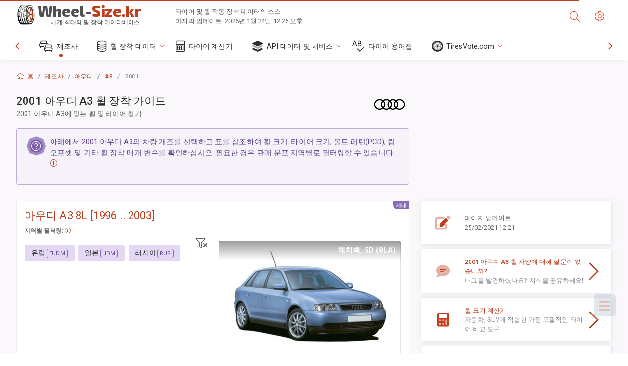

--- FILE ---
content_type: text/html; charset=utf-8
request_url: https://wheel-size.kr/size/audi/a3/2001/
body_size: 116351
content:



<!DOCTYPE html>
<html lang="ko">
<head>
    <title>2001 아우디 A3 - 휠 및 타이어 크기, PCD, 오프셋 및 림 사양 | Wheel-Size.kr</title>

    <meta charset="utf-8"/>
    <meta http-equiv="X-UA-Compatible" content="IE=edge">
    <meta name="msapplication-tap-highlight" content="no">
    <meta name="viewport" content="width=device-width, initial-scale=1, shrink-to-fit=no, user-scalable=no, minimal-ui">
    <!-- Call App Mode on ios devices -->
    <meta name="apple-mobile-web-app-capable" content="yes"/>
    <meta name="robots" content="index, follow"/>
    <meta name="revisit-after" content="14 days"/>

    <meta name="description" content="휠 크기, PCD, 오프셋 및 기타 사양(예: 볼트 패턴, 나사산 크기(THD), 센터 보어(CB), 2001 아우디 A3에 대한 트림 레벨 등). 휠 및 타이어 장착 데이터. 기존 장비 및 대체 옵션."/>
    <meta name="keywords" content=""/>

    <!-- search engines verification codes -->
    <meta name="msvalidate.01" content="3EEBDB6187F3428FB33DD2B62E7E007F"/>
    <meta name='yandex-verification' content='58286f17fffb3c72'/>
    
    <!-- end search engines verification codes end-->

    
    <script async src="//pagead2.googlesyndication.com/pagead/js/adsbygoogle.js"></script>
    <script>
        (adsbygoogle = window.adsbygoogle || []).push({
            google_ad_client: "ca-pub-6541539878944517",
            enable_page_level_ads: true
        });
    </script>
    

    
    
    
    <meta property="og:type" content="website"/>
    <meta property="fb:admins" content="100001123248123"/>
    <meta property="og:url" content="//wheel-size.kr/size/audi/a3/2001/"/>
    <meta property="og:site_name" content="Wheel-Size.kr"/>

    <meta property="og:title" content="2001 아우디 A3 - 휠 및 타이어 크기, PCD, 오프셋 및 림 사양"/>
    <meta property="og:description" content="휠 크기, PCD, 오프셋 및 기타 사양(예: 볼트 패턴, 나사산 크기(THD), 센터 보어(CB), 2001 아우디 A3에 대한 트림 레벨 등). 휠 및 타이어 장착 데이터. 기존 장비 및 대체 옵션.">
    <meta property="car:image" content="https://cdn.wheel-size.com/automobile/body/audi-a3-1996-2003-1604666717.3176675.jpg"/>
    <meta property="car:title" content="아우디 A3 2001"/>

    
    <meta property="og:image" content="https://cdn.wheel-size.com/automobile/body/audi-a3-1996-2003-1604666717.3176675.jpg"/>



    <link rel="shortcut icon" href="/static/img/icons/favicon.ico"/>
    <link rel="home" href="/"/>

    
        <!-- base css -->
        <link id="vendorsbundle" rel="stylesheet" media="screen, print" href="/static/v2/css/A.vendors.bundle.css,qv2.pagespeed.cf.F4-IHlFEYd.css"><!-- smartadmin classes 254kb  / 187 -->
        <link id="appbundle" rel="stylesheet" media="screen, print" href="/static/v2/css/A.app.bundle.css.pagespeed.cf.nlFP0avOus.css"><!-- 245 / 144 kb -->
        <link rel="stylesheet" media="screen, print" href="/static/v2/3rd-party/fontawesome5/css/A.all.min.css.pagespeed.cf.ekPGEx00Ek.css"><!-- 173 kb -->
        <link id="mytheme" rel="stylesheet" media="screen, print" href="#">
        <link id="myskin" rel="stylesheet" media="screen, print" href="/static/v2/css/skins/A.skin-master.css.pagespeed.cf.pP_72WqnDW.css"><!-- 8kb -->
        <link rel="stylesheet" media="screen, print" href="/static/v2/css/themes/A.cust-theme-ws.css,qv5.pagespeed.cf.RwmLhI-sGb.css"><!-- color, scheme 99kb / 52 -->
        <link rel="stylesheet" href="/static/v2/css/swiper/A.swiper-bundle.min.css.pagespeed.cf.zafby5TnT4.css"><!-- v 6.3.1, 13.6kb -->
        <link rel="stylesheet" href="/static/v2/css/select2/A.select2.min.css.pagespeed.cf.mV84ukiySX.css"><!-- 16kb -->

        <link rel="stylesheet" media="screen, print" href="/static/v2/css/A.custom.css,,qv9+sprite.css,,qv2,Mcc.PiR3MONidb.css.pagespeed.cf.4azNJaBcx0.css">
        
        <link rel="preconnect" href="https://fonts.googleapis.com">
        <link rel="preconnect" href="https://fonts.gstatic.com" crossorigin>
        <link href="https://fonts.googleapis.com/css2?family=Exo+2:wght@800&family=Roboto+Mono:wght@400;500&display=swap" rel="stylesheet">

    





    

    <!-- Finder styles -->
    <style>#wheel_form .precision-select{position:absolute;left:57px;top:4px;display:none;padding:4px 0;z-index:100}#wheel_form .precision-select .plus-minus{font-size:15px;margin-right:7px;display:block;height:22px;float:left}#wheel_form .precision-select select{width:43px;height:22px;padding:0}</style>

    <link rel="apple-touch-icon" sizes="57x57" href="/static/v2/img/favicon/xapple-icon-57x57.png.pagespeed.ic.9SrS2NYO98.webp">
    <link rel="apple-touch-icon" sizes="60x60" href="/static/v2/img/favicon/xapple-icon-60x60.png.pagespeed.ic.P0iuOjLT8r.webp">
    <link rel="apple-touch-icon" sizes="72x72" href="/static/v2/img/favicon/xapple-icon-72x72.png.pagespeed.ic.UQGP6SV-Yo.webp">
    <link rel="apple-touch-icon" sizes="76x76" href="/static/v2/img/favicon/xapple-icon-76x76.png.pagespeed.ic.6bH_3MaKzp.webp">
    <link rel="apple-touch-icon" sizes="114x114" href="/static/v2/img/favicon/xapple-icon-114x114.png.pagespeed.ic._lgSDAE1Fn.webp">
    <link rel="apple-touch-icon" sizes="120x120" href="/static/v2/img/favicon/xapple-icon-120x120.png.pagespeed.ic.dR_r0bO_4d.webp">
    <link rel="apple-touch-icon-precomposed" href="/static/v2/img/favicon/xapple-icon-120x120.png.pagespeed.ic.dR_r0bO_4d.webp">
    <link rel="apple-touch-icon" sizes="144x144" href="/static/v2/img/favicon/xapple-icon-144x144.png.pagespeed.ic.tKyv2qopM4.webp">
    <link rel="apple-touch-icon" sizes="152x152" href="/static/v2/img/favicon/xapple-icon-152x152.png.pagespeed.ic.isAR7-CBII.webp">
    <link rel="apple-touch-icon" sizes="180x180" href="/static/v2/img/favicon/xapple-icon-180x180.png.pagespeed.ic.BtJfsgrsxh.webp">
    <link rel="icon" type="image/png" sizes="192x192" href="/static/v2/img/favicon/xandroid-icon-192x192.png.pagespeed.ic.vfvSCcyZTt.webp">
    <link rel="icon" type="image/png" sizes="32x32" href="/static/v2/img/favicon/xfavicon-32x32.png.pagespeed.ic.ow39oM4WP2.webp">
    <link rel="icon" type="image/png" sizes="96x96" href="/static/v2/img/favicon/xfavicon-96x96.png.pagespeed.ic.qMKeZEKS1-.webp">
    <link rel="icon" type="image/png" sizes="16x16" href="/static/v2/img/favicon/xfavicon-16x16.png.pagespeed.ic.Dpm9Nvi6nh.webp">
    <link rel="manifest" href="/static/v2/img/favicon/manifest.json">
    <meta name="msapplication-TileColor" content="#ffffff">
    <meta name="msapplication-TileImage" content="/static/v2/img/favicon/ms-icon-144x144.png">
    <meta name="theme-color" content="#ffffff">




    
        <link href="https://www.wheel-size.com/size/audi/a3/2001/" rel="alternate" hreflang="x-default"/>
        <link href="https://razmerkoles.ru/size/audi/a3/2001/" rel="alternate" hreflang="ru"/>
        <link href="https://llantasneumaticos.com/size/audi/a3/2001/" rel="alternate" hreflang="es"/>
        <link href="https://jantes-e-pneus.com/size/audi/a3/2001/" rel="alternate" hreflang="pt-BR"/>
        <link href="https://taille-pneu.com/size/audi/a3/2001/" rel="alternate" hreflang="fr"/>
        <link href="https://wheel-size.cn/size/audi/a3/2001/" rel="alternate" hreflang="zh-Hant"/>
        <link href="https://reifen-groessen.de/size/audi/a3/2001/" rel="alternate" hreflang="de"/>
        <link href="https://wheel-size.jp/size/audi/a3/2001/" rel="alternate" hreflang="ja"/>
        <link href="https://wheel-size.it/size/audi/a3/2001/" rel="alternate" hreflang="it"/>
        <link href="https://wheel-size.gr/size/audi/a3/2001/" rel="alternate" hreflang="el"/>
        <link href="https://wheel-size.kr/size/audi/a3/2001/" rel="alternate" hreflang="ko"/>
        <link href="https://wheel-size.my/size/audi/a3/2001/" rel="alternate" hreflang="ms"/>
        <link href="https://wheel-size.com.tr/size/audi/a3/2001/" rel="alternate" hreflang="tr"/>
        <link href="https://wheel-thai.com/size/audi/a3/2001/" rel="alternate" hreflang="th"/>
        <link href="https://wheel-arabia.com/size/audi/a3/2001/" rel="alternate" hreflang="ar"/>
        <link href="https://rozmiary-opon.pl/size/audi/a3/2001/" rel="alternate" hreflang="pl"/>
    

    
    

    <style>table.table-ws tbody tr td{position:relative}table.table-ws tbody tr td .tire-calc-link{white-space:nowrap}table.table-ws tbody tr td .tire-calc-link a:hover{text-decoration:none}table.table-ws tbody tr td .tire-calc-link span.mark-calc{color:#333;font-weight:normal}table.table-ws tbody tr td .tire-calc-link span.oem{color:#333;font-size:10px;font-weight:normal;display:none;margin:0 3px;border-bottom:1px dashed #333}table.table-ws tbody tr td .tire-calc-link span.link{display:none;margin:0 0 0 3px}table.table-ws tbody tr td .tire-calc-link.active span.mark-calc{color:#be3e1d;font-weight:bold}table.table-ws tbody tr td .tire-calc-link.active span.oem{display:initial}table.table-ws tbody tr td .tire-calc-link.active .icon-bookmark-empty:before{content:"\f02e"}table.table-ws tbody tr td .tire-calc-link.oem span.oem{color:#be3e1d;font-weight:bold;border-bottom:0 dashed #333}table.table-ws tbody tr td .tire-calc-link.oem span.link{display:initial}</style>
    <link href="/static/3rdparty/mashajs/css/v2/A.custom-masha.css.pagespeed.cf.J4ANc25jSO.css" rel="stylesheet">
    <style>.image-desc{padding:10px;text-align:right;background-image:linear-gradient(rgba(0,0,0,.4),rgba(0,0,0,0));border-radius:4px;color:#fff;text-transform:uppercase;font-weight:bold}.carousel-caption.carousel-caption-top{position:absolute;right:0;left:0;max-height:30px;padding-top:0;padding-bottom:0;color:#fff;text-align:center;top:0}.is-pinned .panel-hdr{height:30px;border-bottom:1px solid #3e4c59;border-radius:0 0 16px 16px;box-shadow:0 4px 13px 0 #3e4c59;animation-name:example;animation-duration:1s;animation-timing-function:linear}.is-pinned .panel-hdr h2{line-height:100%}.is-pinned.panel{border:0 solid rgba(0,0,0,.09);background-color:transparent;transition:inherit!important}@keyframes example {
            from {min-height: 3rem!important;}
            to {min-height: 2rem!important;}
        }.panel-hdr-trim-name{font-weight:bold}.panel-hdr-text{position:relative;top:-3px}.region-trim.panel-collapsed .panel-hdr{color:#d3c8c8}.region-trim.panel-collapsed .color-info-400{color:#b39ed0}.region-trim:not(.panel-collapsed) .panel-hdr-trim-name, .region-trim.panel-collapsed:hover .panel-hdr-trim-name {color:#6e4e9e}.region-trim.panel-collapsed:hover .panel-hdr{color:inherit}.region-trim.panel-collapsed .border-info{border-color:#a79e9e!important}.region-engine:hover .text-secondary{color:#000!important;border-color:#000!important}.engines-list-header .region{cursor:pointer;text-decoration:none;border-bottom:1px dashed #fff}.engines-list-header h2{line-height:100%}.panel:not(.panel-collapsed) .fa-chevron-down {display:none}.panel.panel-collapsed .fa-chevron-up{display:none}.block-fitment{background:#fcfaff}.highlighted .block-fitment{background:inherit}</style>
    <style>.page-inner{min-height:50vh}</style>



    

    

    

    <script>
        (function (i, s, o, g, r, a, m) {
            i['GoogleAnalyticsObject'] = r;
            i[r] = i[r] || function () {
                (i[r].q = i[r].q || []).push(arguments)
            }, i[r].l = 1 * new Date();
            a = s.createElement(o),
                    m = s.getElementsByTagName(o)[0];
            a.async = 1;
            a.src = g;
            m.parentNode.insertBefore(a, m)
        })(window, document, 'script', '//www.google-analytics.com/analytics.js', 'ga');
        var domains = [
            'www.wheel-size.com',
            'razmerkoles.ru',
            'llantasneumaticos.com',
            'jantes-e-pneus.com',
            'taille-pneu.com',
            'wheel-size.cn',
            'reifen-groessen.de',
            'wheel-size.it',
            'wheel-size.jp',
            'wheel-arabia.com',
            'wheel-size.gr',
            'wheel-size.kr',
            'wheel-size.my',
            'rozmiary-opon.pl',
            'wheel-thai.com',
            'wheel-size.com.tr'
        ];

        ga('create', 'UA-35890489-1', 'auto', {'allowLinker': true});
        ga('require', 'linker');
        
            ga('linker:autoLink', domains.filter(function (item) {
                return item !== 'wheel-size.kr'
            }));
        
        ga('send', 'pageview');

    </script>

    



    

    

    

    
    <link rel="canonical" href="https://wheel-size.kr/size/audi/a3/2001/"/>

</head>

    <body class="mod-bg-1 mod-main-boxed mod-skin-light nav-function-top  site-ko">
    <!-- DOC: script to save and load page settings -->
    <script>
    /**
     *    This script should be placed right after the body tag for fast execution
     *    Note: the script is written in pure javascript and does not depend on thirdparty library
     **/
    'use strict';

    var classHolder = document.getElementsByTagName("BODY")[0],
        /**
         * Load from localstorage
         **/
        themeSettings = (localStorage.getItem('themeSettings')) ? JSON.parse(localStorage.getItem('themeSettings')) :
            {},
        themeURL = themeSettings.themeURL || '',
        themeOptions = themeSettings.themeOptions || '',
        themeMarket = themeSettings.themeMarket || '',
        systemOutput = themeSettings.systemOutput || '',
        showCalculatedColumns = themeSettings.showCalculatedColumns || '';
    /**
     * Load theme options
     **/
    if (themeSettings.themeOptions) {
        classHolder.className = themeSettings.themeOptions;
        //console.log("%c✔ Theme settings loaded", "color: #148f32");
    } else {
        console.log("%c✔ Heads up! Theme settings is empty or does not exist, loading default settings...", "color: #ed1c24");
    }

    //if (themeSettings.themeURL && !document.getElementById('mytheme')) {
    //    var cssfile = document.createElement('link');
    //    cssfile.id = 'mytheme';
    //    cssfile.rel = 'stylesheet';
    //    cssfile.href = themeURL;
    //    document.getElementsByTagName('head')[0].appendChild(cssfile);

    //} else if (themeSettings.themeURL && document.getElementById('mytheme')) {
    //    document.getElementById('mytheme').href = themeSettings.themeURL;
    //}

    if (themeSettings.systemOutput) {
        if (themeSettings.systemOutput === "imperial"){
            document.body.classList.add("system-imperial");
        }
    }

    if (themeSettings.themeMarket) {
        if (themeSettings.themeMarket){
            document.body.setAttribute("pmChoice", themeSettings.themeMarket);
        }
    }

    if (themeSettings.showCalculatedColumns) {
        if (themeSettings.showCalculatedColumns){
            document.body.classList.add("additional-columns");
        }
    }

    /**
     * Save to localstorage
     **/
    var saveSettings = function (typeSystemOutput='metric') {
        themeSettings.themeOptions = String(classHolder.className).split(/[^\w-]+/).filter(function (item) {
            return /^(nav|header|footer|mod|display)-/i.test(item);
        }).join(' ');
        if (document.getElementById('mytheme')) {
            themeSettings.themeURL = document.getElementById('mytheme').getAttribute("href");
        }
        themeSettings.systemOutput = typeSystemOutput;
        //themeSettings.showCalculatedColumns =
        localStorage.setItem('themeSettings', JSON.stringify(themeSettings));
    }

    var saveOnlyParamSetting = function (param, value) {
        themeSettings = (localStorage.getItem('themeSettings')) ? JSON.parse(localStorage.getItem('themeSettings')) :
            {};
        themeSettings[param] = value;
        localStorage.setItem('themeSettings', JSON.stringify(themeSettings));
    }
    /**
     * Reset settings
     **/
    var resetSettings = function () {

        localStorage.setItem("themeSettings", "");
    }

</script>



    <div class="page-wrapper">
        <div class="page-inner">
            <!-- BEGIN Left Aside -->
            <aside class="page-sidebar">
                
    <!--
    <div class="page-logo">
        <a href="#" class="page-logo-link press-scale-down d-flex align-items-center position-relative"
           data-toggle="modal" data-target="#modal-shortcut">
            <img src="static/images/ws-logo-40.png" alt="" aria-roledescription="logo">
            <span class="page-logo-text mr-1">Wheel-Size.com</span>

        </a>
    </div>
    -->
    <!-- DOC: nav menu layout change shortcut -->
    <div class="hidden-lg-up dropdown-icon-menu position-relative pl-4 pt-3">
        <a href="#" class="alert-primary btn js-waves-off" data-action="toggle" data-class="mobile-nav-on" title="탐색 숨기기">
            <i class="fal fa-times"></i>
        </a>
    </div>
    <!-- BEGIN PRIMARY NAVIGATION -->
    <nav id="js-primary-nav" class="primary-nav" role="navigation">
        
    <ul id="js-nav-menu" class="nav-menu">
        <li class="nav-title">메뉴 및 옵션</li>
        <li class="active">
            <a href="/size/" title="차량에 적합한 타이어 크기 찾기">
                <i class="fal fa-cars"></i>
                <span class="nav-link-text">제조사</span>
                <span class="dl-ref bg-primary-500 hidden-nav-function-minify hidden-nav-function-top">150+</span>
            </a>
        </li>
        <li class="">
            <a href="#" title="휠 장착 데이터">
                <i class="fal fa-database"></i>
                <span class="nav-link-text">휠 장착 데이터</span>
            </a>
            <ul>
                <li>
                    <a href="/pcd/" title="특정 볼트 패턴으로 일치하는 차량 찾기" data-filter-tags="">
                        <span class="nav-link-text">볼트 패턴</span>
                    </a>
                </li>
                <li>
                    <a href="/tire/" title="특정 타이어 크기별로 일치하는 차량 찾기" data-filter-tags="">
                        <span class="nav-link-text">타이어</span>
                    </a>
                </li>
            </ul>
        </li>
        <li class="">
            <a href="/calc/" title="타이어 계산기">
                <i class="fal fa-calculator"></i>
                <span class="nav-link-text">타이어 계산기</span>
            </a>
        </li>








        
        <li>
            <a href="#" title="휠 장착 API">
                <i class="fad fa-layer-group"></i>
                <span class="nav-link-text">API 데이터 및 서비스 </span>
            </a>
            <ul>
                <li>
                    <a href="https://developer.wheel-size.com/" title="휠 장착 API" data-filter-tags="">
                        <span class="nav-link-text">휠 장착 API <i class="fal fa-external-link"></i></span>
                    </a>
                </li>
                <li>
                    <a href="https://api.wheel-size.com/v1/swagger/" title="" data-filter-tags="">
                        <span class="nav-link-text">개방형 API 사양 <i class="fal fa-external-link"></i></span>
                    </a>
                </li>
                <li>
                    <a href="https://services.wheel-size.com/" title="" data-filter-tags="">
                        <span class="nav-link-text">웹 사이트에 대한 위젯 <i class="fal fa-external-link"></i></span>
                    </a>
                </li>
            </ul>
        </li>
        <li class="">
            <a href="/glossary/" title="타이어 용어집" data-filter-tags="">
                <i class="fal fa-spell-check"></i>
                <span class="nav-link-text">타이어 용어집</span>
            </a>
        </li>

        <li>
            <a href="#" title="TiresVote.com">
                <i class="fad fa-tire"></i>
                <span class="nav-link-text">TiresVote.com</span>
            </a>
            <ul>
                <li>
                    <a href="https://tiresvote.com/tests/" title="전문 타이어 테스트" data-filter-tags="">
                        <span class="nav-link-text">전문 타이어 테스트 <i class="fal fa-external-link"></i></span>
                    </a>
                </li>
                <li>
                    <a href="https://tiresvote.com/top-charts/" title="타이어 순위" data-filter-tags="">
                        <span class="nav-link-text">타이어 순위 <i class="fal fa-external-link"></i></span>
                    </a>
                </li>
                <li>
                    <a href="https://tiresvote.com/filter/" title="고급 타이어 검색" data-filter-tags="">
                        <span class="nav-link-text">고급 타이어 검색 <i class="fal fa-external-link"></i></span>
                    </a>
                </li>
                <li>
                    <a href="https://tiresvote.com/catalog/" title="타이어 브랜드" data-filter-tags="">
                        <span class="nav-link-text">타이어 브랜드 <i class="fal fa-external-link"></i></span>
                    </a>
                </li>
            </ul>
        </li>
    </ul>

    </nav>
    <!-- END PRIMARY NAVIGATION -->
    <!-- NAV FOOTER -->
    <div class="nav-footer shadow-top">
        <a href="#" onclick="return false;" data-action="toggle" data-class="nav-function-minify" class="hidden-md-down">
            <i class="ni ni-chevron-right"></i>
            <i class="ni ni-chevron-right"></i>
        </a>
        <ul class="list-table m-auto nav-footer-buttons">
            <li>
                <a href="mailto:info@wheel-size.com" data-toggle="tooltip" data-placement="top" title="Email">
                    <i class="fal fa-envelope"></i>
                </a>
            </li>
        </ul>
    </div>
    <!-- END NAV FOOTER -->

            </aside>
            <!-- END Left Aside -->
            <div class="page-content-wrapper">
                <!-- BEGIN Page Header -->
                <header class="page-header">
                    

    <!-- DOC: mobile button appears during mobile width -->
    <div class="hidden-lg-up">
        <a href="#" class="alert-primary btn press-scale-down" data-action="toggle" data-class="mobile-nav-on">
            <i class="ni ni-menu"></i>
        </a>
    </div>

    <!-- we need this logo when user switches to nav-function-top -->
    <div class="page-logo position-relative" style="top:-7px;">
        <a href="/" title="홈" class="page-logo-link press-scale-down d-flex align-items-center position-relative">
            <img src="/static/v2/images/xws-logo-200.png.pagespeed.ic.ylEagnU7oq.webp" alt="" aria-roledescription="logo" class="position-relative" style="top:4px;">
            <span class="mx-1 fs-xxl ws-logo"><span>Wheel-</span>Size.kr</span>
            <span style="bottom:-8px;" class="ws-logo-below position-absolute fs-xs opacity-100 pos-bottom pos-right mr-1 mt-n2 color-fusion-300">세계 최대의 휠 장착 데이터베이스.</span>
        </a>
    </div>


    <div class="pl-5 color-fusion-100 about-ws">
        <div class="">타이어 및 휠 작동 장착 데이터의 소스</div>
        <div class="d-none d-sm-block">마지막 업데이트: 2026년 1월 24일 12:26 오후</div>
    </div>
    <div class="ml-auto d-flex">
        <!-- activate app search icon (mobile) -->
        <div class="">
            <a id="search-drop" class="header-icon cursor-pointer " title="자동차 모델, 타이어 또는 휠 크기별 검색 양식" data-toggle="collapse" href="#collapseSearch" data-target="#collapseSearch" role="button" aria-expanded="false" aria-controls="collapseSearch">
                <i class="fal fa-search"></i>
            </a>
        </div>
        <!-- app settings -->
        <div>
            <a href="#" class="cursor-pointer header-icon" data-toggle="modal" data-target=".js-modal-settings">
                <i class="fal fa-cog"></i>
            </a>
        </div>
    </div>


                </header>
                <!-- END Page Header -->

                <!-- BEGIN Page Content -->
                <!-- the #js-page-content id is needed for some plugins to initialize -->
                <main id="js-page-content" role="main" class="page-content ">
                    <div class="collapse " id="collapseSearch" style="">
                        
    <div class="bg-white border-faded rounded p-sm-3 p-0 ws-xs-inherit mb-4">
        <h4>
            <span>차량 모델, 타이어 크기 또는 림별 검색 양식</span>
            <small>차량의 장착 데이터를 가져오거나 기준에 맞는 차량을 찾으려면 아래 탭을 선택하십시오.</small>
        </h4>
        <div id="finder">
            

                            <ul class="nav nav-tabs ws-search-tabs" role="tablist">
                                <li class="nav-item">
                                    <a class="nav-link active font-weight-normal px-2 px-sm-3 px-md-3" title="어떤 휠이 당신의 차에 맞을까요" data-toggle="tab" href="#tab_borders_icons-1" role="tab" aria-selected="true"><span class="text-uppercase">차량별</span> <span class="hidden-sm-down d-block font-weight-light text-truncate-lg text-truncate">어떤 휠이 당신의 차에 맞을까요</span></a>
                                </li>
                                <li class="nav-item">
                                    <a class="nav-link font-weight-normal px-2 px-sm-3 px-md-3" title="어떤 차량이 이 타이어 크기를 사용할까요" data-toggle="tab" href="#tab_borders_icons-2" role="tab" aria-selected="false"><span class=" text-uppercase">타이어 크기별</span> <span class=" hidden-sm-down d-block font-weight-light text-truncate-lg text-truncate">어떤 차량이 이 타이어 크기를 사용할까요</span></a>
                                </li>
                                <li class="nav-item">
                                    <a class="nav-link font-weight-normal px-2 px-sm-3 px-md-3" title="어떤 차량이 이 림 크기를 사용할까요" data-toggle="tab" href="#tab_borders_icons-3" role="tab" aria-selected="false"><span class="text-uppercase">림 크기 기준</span> <span class="hidden-sm-down d-block font-weight-light text-truncate-lg text-truncate">어떤 차량이 이 림 크기를 사용할까요</span></a>
                                </li>
                            </ul>
                            <div class="tab-content py-3 px-0 px-sm-3">
                                <div class="tab-pane fade active show" id="tab_borders_icons-1" role="tabpanel">
                                    


<h6>일치하는 휠을 찾기 위해 제조사, 연식 및 모델 지정:</h6>
<form id="vehicle_form" action="/finder/search/by_model/" method="get" class="wheel-form">
    <div class="row">
        <div class="col-sm-3 pb-2">
            <select id="auto_vendor" name="make" class="js-select2-icons form-control w-100 selectpicker bootstrap-select" data-text="제조사">
                <option selected="selected" value="">제조사</option>
            </select>
        </div>
        <div class="col-sm-2 pb-2">
            <select id="auto_year" name="year" class="select2 form-control w-100 selectpicker bootstrap-select" disabled>
                <option selected="selected" value="">연식</option>
            </select>
        </div>
        <div class="col-sm-3 pb-2">
            <select id="auto_model" name="model" class="select2 form-control w-100 selectpicker bootstrap-select" disabled>
                <option selected="selected" value="">모델</option>
            </select>
        </div>
        <div class="col-sm-1">
            <i class="fa-3x finder-redirecting fad fa-tire d-none"></i>
        </div>
    </div>
</form>

                                </div>
                                <div class="tab-pane fade" id="tab_borders_icons-2" role="tabpanel">
                                    <div class="tire-form-pane tire-metric">
                                        


    <div class="float-right pb-2 ml-2">
        <a class="change-system text-nowrap" href="#">
            <span class="color-fusion-500 opacity-50 hidden-sm-down" style="border-bottom: 1px dashed #ddd;">LT-고부양 타이어 크기 조정 시스템으로 전환</span>
            <span class="color-fusion-500 opacity-50 hidden-md-up" style="border-bottom: 1px dashed #ddd;">LT-High Flotation</span>
            <i class="fad fa-exchange"></i>
        </a>
    </div>
    <h6>일치하는 차량을 찾기 위해 아래 필드 값 지정:</h6>
    <div class="clearfix"></div>


<form id="tire_form" action="/finder/search/by_tire/" method="get" class="wheel-form">


    <div class="row">
        <div class="col-sm-3 pb-2">
            <select class="select2 form-control w-100 selectpicker bootstrap-select" id="tf_tire_width" name="tire_width">
                <option selected="selected" value="">타이어 폭</option>
            </select>
        </div>
        <div class="col-sm-3 pb-2">
            <select class="select2 form-control w-100 selectpicker bootstrap-select" id="tf_aspect_ratio" name="aspect_ratio" disabled>
                <option selected="selected" value="">가로 세로 비율</option>
            </select>
        </div>
        <div class="col-sm-3 pb-2">
            <select class="select2 form-control w-100 selectpicker bootstrap-select" id="tf_rim_diameter" name="rim_diameter" disabled>
                <option selected="selected" value="">림 지름</option>
            </select>
        </div>
    </div>

</form>

<!-- block below appears only after successful search -->
<div class="ajax-result" id="ajax-tab-2"></div>

                                    </div>
                                    <div class="tire-form-pane tire-flotation d-none">
                                        



<form id="tire_form_hf" action="/finder/search/by_hf_tire/" method="get" class="wheel-form">
    <div class="float-right pb-2">
        <a class="change-system float-right" href="#">
            <span class="color-fusion-500 opacity-50 hidden-sm-down" style="border-bottom: 1px dashed #ddd;">ISO 미터법 타이어 크기 조정 시스템으로 전환</span>
            <span class="color-fusion-500 opacity-50 hidden-md-up" style="border-bottom: 1px dashed #ddd;">ISO Metric</span>
            <i class="fad fa-exchange"></i>
        </a>
    </div>
    <h6 class="title">일치하는 차량을 찾기 위해 아래 필드 값 지정:</h6>

    <div class="row">
        <div class="col-sm-3 pb-2">
        <select class="select2 form-control w-100 selectpicker bootstrap-select" id="tf_tire_diameter" name="tire_diameter">
            <option selected="selected" value="">타이어 지름</option>
        </select>
        </div>
        <div class="col-sm-3 pb-2">
            <select class="select2 form-control w-100 selectpicker bootstrap-select" id="tf_tire_section_width" name="tire_section_width" disabled>
                <option selected="selected" value="">타이어 폭</option>
            </select>
        </div>
        <div class="col-sm-3 pb-2">
            <select class="select2 form-control w-100 selectpicker bootstrap-select" id="tf_rim_diameter_hf" name="rim_diameter_hf" disabled>
                <option selected="selected" value="">림 지름</option>
            </select>
        </div>

    </div>
</form>

<!-- block below appears only after successful search -->
<div class="ajax-result" id="ajax-tab-4"></div>

                                    </div>
                                </div>
                                <div class="tab-pane fade" id="tab_borders_icons-3" role="tabpanel">
                                    


<form id="wheel_form" action="/finder/search/by_rim/" method="get" class="wheel-form">
    <h6>일치하는 차량을 찾기 위해 아래 필드 값 지정:</h6>

    <div class="row ">
        <div class="col-sm-2 pb-2">
            <select class="select2 form-control w-100 selectpicker bootstrap-select" id="wf_rim_diameter" name="rim_diameter">
                <option selected="selected" value="">림 지름</option>
            </select>
        </div>
        <div class="col-sm-2 pb-2">
            <select class="select2 form-control w-100 selectpicker bootstrap-select" id="wf_rim_width" name="rim_width" disabled>
                <option selected="selected" value="">림 폭</option>
            </select>
        </div>
        <div class="col-sm-2 pb-2">
            <select class="select2 form-control selectpicker bootstrap-select" id="wf_offset" name="offset" disabled>
                <option selected="selected" value="">오프셋</option>
            </select>

            <div class="precision-select offset-precision">
                <input type="hidden" name="offset_min"/>
                <input type="hidden" name="offset_max"/>

                <span class="plus-minus">±</span>
                <select name="offset_precision">
                    <option value="0" selected="selected">0</option>
                    <option value="1">1</option>
                    <option value="2">2</option>
                    <option value="3">3</option>
                    <option value="4">4</option>
                    <option value="5">5</option>
                    <option value="6">6</option>
                    <option value="7">7</option>
                    <option value="8">8</option>
                    <option value="9">9</option>
                    <option value="10">10</option>
                    <option value="15">15</option>
                    <option value="20">20</option>
                    <option value="30">30</option>
                    <option value="50">50</option>
                </select>
            </div>
        </div>


        <div class="col-sm-2 pb-2">
            <select class="select2 form-control selectpicker bootstrap-select" id="wf_cb" name="cb" disabled>
                <option selected="selected" value="">센터 보어</option>
            </select>

            <div class="precision-select cb-precision">
                <input type="hidden" name="cb_min"/>
                <input type="hidden" name="cb_max"/>

                <span class="plus-minus">±</span>
                <select name="cb_precision">
                    <option value="0" selected="selected">0</option>
                    <option value="1">1</option>
                    <option value="2">2</option>
                    <option value="3">3</option>
                    <option value="4">4</option>
                    <option value="5">5</option>
                    <option value="6">6</option>
                    <option value="7">7</option>
                    <option value="8">8</option>
                    <option value="9">9</option>
                    <option value="10">10</option>
                    <option value="15">15</option>
                    <option value="20">20</option>
                    <option value="30">30</option>
                    <option value="50">50</option>
                </select>
            </div>
        </div>
        <div class="col-sm-2 pb-2">
            <select class="select2 form-control w-100 selectpicker bootstrap-select" id="wf_bolt_pattern" name="bolt_pattern" disabled>
                <option selected="selected" value="">볼트 패턴</option>
            </select>
        </div>
    </div>
</form>
<div class="ajax-result" id="ajax-tab-3"></div>

                                </div>
                            </div>

        </div>
    </div>


                    </div>

                    
    <div class="row">
        <div class="col-md-12 col-sm-12 col-lg-12">
            <ol class="breadcrumb page-breadcrumb" itemscope itemtype="https://schema.org/BreadcrumbList">
                <li class="breadcrumb-item" itemscope itemtype="https://schema.org/ListItem" itemprop="itemListElement"><a itemprop="item" href="/"><i class="fal fa-home mr-1 fs-md"></i> <span itemprop="name">홈</span></a>
                    <meta itemprop="position" content="1"/>
                </li>
                <li class="breadcrumb-item" itemscope itemtype="https://schema.org/ListItem" itemprop="itemListElement"><a itemprop="item" href="/size/"><span itemprop="name">제조사</span></a>
                    <meta itemprop="position" content="2"/>
                </li>
                <li class="breadcrumb-item" itemscope itemtype="https://schema.org/ListItem" itemprop="itemListElement"><a itemprop="item" href="/size/audi/"><span itemprop="name">아우디</span></a>
                    <meta itemprop="position" content="3"/>
                </li>
                <li class="breadcrumb-item" itemscope itemtype="https://schema.org/ListItem" itemprop="itemListElement">
                    <a itemprop="item" href="/size/audi/a3/" title="아우디 A3에 대한 휠 및 타이어 사양"><span itemprop="name">A3</span></a>
                    <meta itemprop="position" content="4"/>
                </li>
                <li class="breadcrumb-item active" itemscope itemtype="https://schema.org/ListItem" itemprop="itemListElement">
                    <span itemprop="name">2001</span>
                    <meta itemprop="position" content="5"/>
                </li>
            </ol>
        </div>
    </div>


                    

    <div class="row">
        <div class="col-md-12 col-sm-12 col-lg-8">
            <div class="subheader mb-3">
                <h1 class="subheader-title" id="title-header" data-site="wheel-size.kr" data-model-name="A3" data-model="a3" data-make-name="아우디" data-make="audi" data-year="2001" data-cartype="passenger">
                    <span class="fw-500">2001 아우디 A3</span>
                    <span class="fw-300 d-block d-sm-inline">휠 장착 가이드</span>
                    <small>2001 아우디 A3에 맞는 휠 및 타이어 찾기</small>
                </h1>
                
                    <img src="https://cdn.wheel-size.com/automobile/manufacturer/audi-1632743135.9018078.png" style="width:64px;" class="figure-img img-fluid rounded float-right float-sm-none mr-2" alt="아우디"/>
                
            </div>
            <div class="hidden-md-up">
<script async src="https://pagead2.googlesyndication.com/pagead/js/adsbygoogle.js?client=ca-pub-6541539878944517" crossorigin="anonymous"></script>
<!-- WS-DATA-1 -->
<ins class="adsbygoogle" style="display:block" data-ad-client="ca-pub-6541539878944517" data-ad-slot="2299771101" data-ad-format="auto" data-full-width-responsive="true"></ins>
<script>
     (adsbygoogle = window.adsbygoogle || []).push({});
</script>
<div style="height:10px;"></div>
</div>

            
            <div class="alert alert-info fs-lg">
                <div class="d-flex flex-start w-100">
                    <div class="mr-2 hidden-sm-down">
                        <span class="icon-stack icon-stack-lg">
                            <i class="base-14 icon-stack-3x color-info-300"></i>
                            <i class="base-14 icon-stack-2x color-info-700 opacity-70"></i>
                            <i class="fal fa-question-circle icon-stack-1x text-white opacity-90"></i>
                        </span>
                    </div>
                    <div class="d-flex flex-fill">
                        <div class="flex-fill">
                            <div class="pb-3">
                                아래에서 2001 아우디 A3의 차량 개조를 선택하고 표를 참조하여 휠 크기, 타이어 크기, 볼트 패턴(PCD), 림 오프셋 및 기타 휠 장착 매개 변수를 확인하십시오.
                                
                                필요한 경우 판매 분포 지역별로 필터링할 수 있습니다.
                                <i class="fal fa-info-circle cursor-pointer color-primary-500" data-title="판매 지역" data-toggle="popover-helper" data-placement="top" data-popover-content="#helper-regions"></i>

                            </div>

                        </div>
                    </div>
                </div>
            </div>
            


            
        </div>

        
    </div>



                    
    
    
        <div class="row">
            <div class="col-md-12 col-sm-12 col-lg-8" itemscope itemtype="http://schema.org/ItemPage">
                



    
    
    <div class="row">
        <div class="col-sm-12">
            <div class="position-relative">
                
                    
                        <div class="gen-item mb-5" id="gen-8l-1996-2003-header">
                            <div class="row-eq-height">
                                <!-- GEN WITH REGIONS FILTER -->
                                




                                <div class="bg-white border-faded rounded p-sm-3 p-0 ws-xs-inherit position-relative">

                                        
                                            <a href="/size/audi/a3/8l-1996-2003/"><h2 id="generation-8l-1996-2003" class="text-right-sm text-left fw-400">아우디 A3 <span class="text-nowrap">8L [1996 .. 2003] </span></h2></a>
                                        

                                        <span class="hidden-sm-down badge bg-primary-500 position-absolute pos-top pos-right fw-400 mb-1" style="background-color: #886ab5; border-radius: 0; border-bottom-left-radius: 10px;">세대</span>

                                    <div class="mb-1 text-uppercase fs-xs font-weight-bold">지역별 필터링:
                                        <i class="fal fa-info-circle cursor-pointer color-primary-500" data-title="판매 지역" data-toggle="popover-helper" data-placement="top" data-popover-content="#helper-regions"></i>

                                    </div>
                                    <div class="panel-container show">
                                        <div class="panel-content">
                                            <div class="row">
                                                <div class="col-sm-6 order-2 order-sm-1">

                                                    <div class="float-right">
                                                        <div class="fa-layers fa-15x fa-fw remove-filters cursor-pointer position-relative" data-toggle="tooltip" data-original-title="필터 지우기" data-generation="8l-1996-2003">
                                                            <span class="fal fa-filter"></span>
                                                            <span class="fas fs-xs fa-times position-absolute" style="bottom: 5px; right: 0;"></span>
                                                        </div>
                                                    </div>



                                                    <!-- REGIONS-->
                                                    <div class="market-filter d-flex flex-wrap flex-row align-content-start  mt-3 mb-3 gen-8l-1996-2003" data-generation="8l-1996-2003">
                                                        
                                                        
                                                            
                                                                <div class="alert-info fs-md fw-300 text-uppercase item flex-auto mr-2 mb-2 btn-sm ajax-action color-fusion-500 waves-effect waves-themed region-eudm" data-region="eudm" data-regiontitle="유럽" data-generation="8l-1996-2003" data-toggle="popover_" data-trigger="hover" data-placement="top" data-html="true" data-content="<img src='[data-uri]' alt='유럽' width='60'>" data-original-title="유럽">
                                                                    <span class="ajax-link">유럽</span>
                                                                    <span class="badge border border-info color-info-700 fw-400 fs-nano">EUDM</span>
                                                                </div>
                                                            
                                                        
                                                            
                                                                <div class="alert-info fs-md fw-300 text-uppercase item flex-auto mr-2 mb-2 btn-sm ajax-action color-fusion-500 waves-effect waves-themed region-jdm" data-region="jdm" data-regiontitle="일본" data-generation="8l-1996-2003" data-toggle="popover_" data-trigger="hover" data-placement="top" data-html="true" data-content="<img src='[data-uri]' alt='일본' width='60'>" data-original-title="일본">
                                                                    <span class="ajax-link">일본</span>
                                                                    <span class="badge border border-info color-info-700 fw-400 fs-nano">JDM</span>
                                                                </div>
                                                            
                                                        
                                                            
                                                                <div class="alert-info fs-md fw-300 text-uppercase item flex-auto mr-2 mb-2 btn-sm ajax-action color-fusion-500 waves-effect waves-themed region-russia" data-region="russia" data-regiontitle="러시아" data-generation="8l-1996-2003" data-toggle="popover_" data-trigger="hover" data-placement="top" data-html="true" data-content="<img src='[data-uri]' alt='러시아' width='60'>" data-original-title="러시아">
                                                                    <span class="ajax-link">러시아</span>
                                                                    <span class="badge border border-info color-info-700 fw-400 fs-nano">RUS</span>
                                                                </div>
                                                            
                                                        
                                                    </div>
                                                    <!-- END REGIONS-->


                                                </div>

                                                <!-- GENERATION IMAGES -->
                                                <div class="col-sm-6 order-1 order-sm-2">
                                                    <div class="py-2 py-md-2 w-100">
                                                        
                                                            <div id="carouselGenerationCaptions-8l" class="carousel carousel-fade slide" data-ride="carousel">
                                                                
                                                                    <ol class="carousel-indicators">
                                                                        
                                                                            <li data-target="#carouselGenerationCaptions-8l" data-slide-to="0" class="active"></li>
                                                                        
                                                                            <li data-target="#carouselGenerationCaptions-8l" data-slide-to="1"></li>
                                                                        
                                                                    </ol>
                                                                
                                                                <div class="carousel-inner">


                                                                    
                                                                        <div class="carousel-item active">
                                                                            
                                                                                
                                                                                    <img src="https://cdn.wheel-size.com/thumbs/27/b1/27b15eef7a0c02135983929601ddfe7f.jpg" class="d-block w-100 img-fluid img-thumbnail" alt="아우디 A3 8L (8LA) 해치백" title="아우디 A3 8L [1996 .. 2003] ">
                                                                                
                                                                            
                                                                            <div class="carousel-caption carousel-caption-top">
                                                                                <h5 class="image-desc">해치백, 5d (8LA)</h5>
                                                                            </div>
                                                                        </div>
                                                                    
                                                                        <div class="carousel-item">
                                                                            
                                                                                
                                                                                    <img src="https://cdn.wheel-size.com/thumbs/6b/32/6b3253f1ba9e745017add17e2c8fdd93.jpg" class="d-block w-100 img-fluid img-thumbnail" alt="아우디 A3 8L (8L1) 해치백" title="아우디 A3 8L [1996 .. 2003] ">
                                                                                
                                                                            
                                                                            <div class="carousel-caption carousel-caption-top">
                                                                                <h5 class="image-desc">해치백, 3d (8L1)</h5>
                                                                            </div>
                                                                        </div>
                                                                    
                                                                </div>
                                                                
                                                                    <a class="carousel-control-prev" href="#carouselGenerationCaptions-8l" role="button" data-slide="prev">
                                                                        <span class="carousel-control-prev-icon" aria-hidden="true"></span>
                                                                        <span class="sr-only">Previous</span>
                                                                    </a>
                                                                    <a class="carousel-control-next" href="#carouselGenerationCaptions-8l" role="button" data-slide="next">
                                                                        <span class="carousel-control-next-icon" aria-hidden="true"></span>
                                                                        <span class="sr-only">Next</span>
                                                                    </a>
                                                                
                                                            </div>
                                                        

                                                    </div>
                                                </div>
                                                <!-- END GENERATION IMAGES -->
                                            </div>
                                        </div>
                                    </div>
                                </div>

                                <div class="clearfix"></div>
                                <div class="py-sm-3 py-1"></div>


                                <!-- GEN WITH REGIONS FILTER -->
                            </div>

                            <script async src="https://pagead2.googlesyndication.com/pagead/js/adsbygoogle.js?client=ca-pub-6541539878944517" crossorigin="anonymous"></script>
<!-- WS-DATA-2 -->
<ins class="adsbygoogle" style="display:block" data-ad-client="ca-pub-6541539878944517" data-ad-slot="9214348028" data-ad-format="auto"></ins>
<script>
     (adsbygoogle = window.adsbygoogle || []).push({});
</script>
<div style="height:10px;"></div>

                            

                            

                                <!-- show only vehicles of the current generation-->
                                
                                    

                                    <div class="position-relative">
                                        <div data-hash="gen-8l-1996-2003" class="panel engines-list-header gen-8l-1996-2003 mb-0" style="position: sticky; top: -1px; z-index: 10;">
                                            <div class="panel-hdr bg-gray-700">
                                                <h2 class="text-white fw-400">
                                                    <span class="hidden-sm-down pr-1">2001 아우디 A3</span> 8L [1996 .. 2003]
                                                    -
                                                    개조
                                                    <span class="ml-2 region cursor-pointer"></span>
                                                </h2>
                                                <div class="cursor-pointer" data-toggle="modal" data-target=".js-modal-nav-page" role="button"><i class="fal fa-bars fa-2x color-white ml-1"></i></div>
                                            </div>
                                        </div>

                                        <!-- show filter region-->
                                        <div class="d-inline-block strike badge bg-primary-500 color-white remove-filters filter-item text-uppercase fs-xl cursor-pointer my-3 fade d-none complete-0" data-generation="8l-1996-2003">
                                            <span></span> <i class="fal fa-times"></i>
                                        </div>

                                        <!-- HELPER BLOCK if no active vehicles for selected region -->
                                        <div class="fade no-trims-warning d-none d-inline-block complete-0_ pb-2" role="alert" data-generation="8l-1996-2003" data-text="선택한 지역의 차량 개조를 찾을 수 없습니다. 확장된 모든 데이터 테이블을 보려면 필터를 지우세요.">
                                                <div class="ml-3" data-dismiss="alert">
                                                    <span></span>
                                                </div>
                                        </div>
                                        <!-- END HELPER BLOCK -->




                                        

                                        

                                        <!-- NAVIGATION LIST OF ENGINES -->
                                        



                                    <div class="panel engines-list gen-8l-1996-2003">
                                        <div class="panel-container show">
                                            <div class="panel-content">
                                                <div class="">
                                                    
                                                        <div class="mt-2">
                                                            <h5>Diesel:</h5>
                                                            
                                                            
                                                                
                                                                    
                                                                        <a title="아우디 A3 8L [1996 .. 2003]  1.9 TDi - 휠 장착 가이드" href="#trim-8l-1996-2003-19-tdi--99-949" class="js-scroll-trigger btn mb-2 mr-1 btn-lg btn-outline-primary waves-effect waves-themed region-engine region-engine-eudm" style="min-width: 120px;">
                                                                            <span class="position-relative" style="top:6px;">1.9 TDi
                                                                                
                                                                                
                                                                            </span>

                                                                            
                                                                                <span class="badge bg-primary-200 position-absolute pos-top pos-left fs-sm border-bottom-right-radius-4 font-weight-light">I4</span>
                                                                            
                                                                            
                                                                                
                                                                                    <span data-toggle="tooltip" data-placement="top" data-original-title="99hp | 74kW | 101PS" class="position-absolute pos-top pos-right mr-1 fs-sm font-weight-light">99hp</span>
                                                                                
                                                                            
                                                                        </a>
                                                                    
                                                                
                                                            
                                                                
                                                                    
                                                                        <a title="아우디 A3 8L [1996 .. 2003]  1.9 TDi - 휠 장착 가이드" href="#trim-8l-1996-2003-19-tdi--109-804" class="js-scroll-trigger btn mb-2 mr-1 btn-lg btn-outline-primary waves-effect waves-themed region-engine region-engine-eudm region-engine-russia" style="min-width: 120px;">
                                                                            <span class="position-relative" style="top:6px;">1.9 TDi
                                                                                
                                                                                
                                                                            </span>

                                                                            
                                                                                <span class="badge bg-primary-200 position-absolute pos-top pos-left fs-sm border-bottom-right-radius-4 font-weight-light">I4</span>
                                                                            
                                                                            
                                                                                
                                                                                    <span data-toggle="tooltip" data-placement="top" data-original-title="109hp | 81kW | 110PS" class="position-absolute pos-top pos-right mr-1 fs-sm font-weight-light">109hp</span>
                                                                                
                                                                            
                                                                        </a>
                                                                    
                                                                
                                                            
                                                                
                                                                    
                                                                        <a title="아우디 A3 8L [1996 .. 2003]  1.9 TDi - 휠 장착 가이드" href="#trim-8l-1996-2003-19-tdi--89-721" class="js-scroll-trigger btn mb-2 mr-1 btn-lg btn-outline-primary waves-effect waves-themed region-engine region-engine-eudm" style="min-width: 120px;">
                                                                            <span class="position-relative" style="top:6px;">1.9 TDi
                                                                                
                                                                                
                                                                            </span>

                                                                            
                                                                                <span class="badge bg-primary-200 position-absolute pos-top pos-left fs-sm border-bottom-right-radius-4 font-weight-light">I4</span>
                                                                            
                                                                            
                                                                                
                                                                                    <span data-toggle="tooltip" data-placement="top" data-original-title="89hp | 66kW | 90PS" class="position-absolute pos-top pos-right mr-1 fs-sm font-weight-light">89hp</span>
                                                                                
                                                                            
                                                                        </a>
                                                                    
                                                                
                                                            
                                                                
                                                                    
                                                                        <a title="아우디 A3 8L [1996 .. 2003]  1.9 TDi - 휠 장착 가이드" href="#trim-8l-1996-2003-19-tdi--129-951" class="js-scroll-trigger btn mb-2 mr-1 btn-lg btn-outline-primary waves-effect waves-themed region-engine region-engine-eudm" style="min-width: 120px;">
                                                                            <span class="position-relative" style="top:6px;">1.9 TDi
                                                                                
                                                                                
                                                                            </span>

                                                                            
                                                                                <span class="badge bg-primary-200 position-absolute pos-top pos-left fs-sm border-bottom-right-radius-4 font-weight-light">I4</span>
                                                                            
                                                                            
                                                                                
                                                                                    <span data-toggle="tooltip" data-placement="top" data-original-title="129hp | 96kW | 131PS" class="position-absolute pos-top pos-right mr-1 fs-sm font-weight-light">129hp</span>
                                                                                
                                                                            
                                                                        </a>
                                                                    
                                                                
                                                            
                                                                
                                                                    
                                                                        <a title="아우디 A3 8L [1996 .. 2003]  1.9 TDi Quattro - 휠 장착 가이드" href="#trim-8l-1996-2003-19-tdi-quattro--129-329" class="js-scroll-trigger btn mb-2 mr-1 btn-lg btn-outline-primary waves-effect waves-themed region-engine region-engine-eudm" style="min-width: 120px;">
                                                                            <span class="position-relative" style="top:6px;">1.9 TDi Quattro
                                                                                
                                                                                
                                                                            </span>

                                                                            
                                                                                <span class="badge bg-primary-200 position-absolute pos-top pos-left fs-sm border-bottom-right-radius-4 font-weight-light">I4</span>
                                                                            
                                                                            
                                                                                
                                                                                    <span data-toggle="tooltip" data-placement="top" data-original-title="129hp | 96kW | 131PS" class="position-absolute pos-top pos-right mr-1 fs-sm font-weight-light">129hp</span>
                                                                                
                                                                            
                                                                        </a>
                                                                    
                                                                
                                                            
                                                        </div>
                                                    
                                                        <div class="mt-2">
                                                            <h5>Petrol:</h5>
                                                            
                                                            
                                                                
                                                                    
                                                                        <a title="아우디 A3 8L [1996 .. 2003]  1.6i - 휠 장착 가이드" href="#trim-8l-1996-2003-16i--99-946" class="js-scroll-trigger btn mb-2 mr-1 btn-lg btn-outline-primary waves-effect waves-themed region-engine region-engine-eudm region-engine-russia" style="min-width: 120px;">
                                                                            <span class="position-relative" style="top:6px;">1.6i
                                                                                
                                                                                
                                                                            </span>

                                                                            
                                                                                <span class="badge bg-primary-200 position-absolute pos-top pos-left fs-sm border-bottom-right-radius-4 font-weight-light">I4</span>
                                                                            
                                                                            
                                                                                
                                                                                    <span data-toggle="tooltip" data-placement="top" data-original-title="99hp | 74kW | 101PS" class="position-absolute pos-top pos-right mr-1 fs-sm font-weight-light">99hp</span>
                                                                                
                                                                            
                                                                        </a>
                                                                    
                                                                
                                                            
                                                                
                                                                    
                                                                        <a title="아우디 A3 8L [1996 .. 2003]  1.6i - 휠 장착 가이드" href="#trim-8l-1996-2003-16i--101-825" class="js-scroll-trigger btn mb-2 mr-1 btn-lg btn-outline-primary waves-effect waves-themed region-engine region-engine-eudm" style="min-width: 120px;">
                                                                            <span class="position-relative" style="top:6px;">1.6i
                                                                                
                                                                                
                                                                            </span>

                                                                            
                                                                                <span class="badge bg-primary-200 position-absolute pos-top pos-left fs-sm border-bottom-right-radius-4 font-weight-light">I4</span>
                                                                            
                                                                            
                                                                                
                                                                                    <span data-toggle="tooltip" data-placement="top" data-original-title="101hp | 75kW | 102PS" class="position-absolute pos-top pos-right mr-1 fs-sm font-weight-light">101hp</span>
                                                                                
                                                                            
                                                                        </a>
                                                                    
                                                                
                                                            
                                                                
                                                                    
                                                                        <a title="아우디 A3 8L [1996 .. 2003]  1.8T - 휠 장착 가이드" href="#trim-8l-1996-2003-18t--148-724" class="js-scroll-trigger btn mb-2 mr-1 btn-lg btn-outline-primary waves-effect waves-themed region-engine region-engine-eudm" style="min-width: 120px;">
                                                                            <span class="position-relative" style="top:6px;">1.8T
                                                                                
                                                                                
                                                                            </span>

                                                                            
                                                                                <span class="badge bg-primary-200 position-absolute pos-top pos-left fs-sm border-bottom-right-radius-4 font-weight-light">I4</span>
                                                                            
                                                                            
                                                                                
                                                                                    <span data-toggle="tooltip" data-placement="top" data-original-title="148hp | 110kW | 150PS" class="position-absolute pos-top pos-right mr-1 fs-sm font-weight-light">148hp</span>
                                                                                
                                                                            
                                                                        </a>
                                                                    
                                                                
                                                            
                                                                
                                                                    
                                                                        <a title="아우디 A3 8L [1996 .. 2003]  1.8T - 휠 장착 가이드" href="#trim-8l-1996-2003-18t--177-948" class="js-scroll-trigger btn mb-2 mr-1 btn-lg btn-outline-primary waves-effect waves-themed region-engine region-engine-eudm" style="min-width: 120px;">
                                                                            <span class="position-relative" style="top:6px;">1.8T
                                                                                
                                                                                
                                                                            </span>

                                                                            
                                                                                <span class="badge bg-primary-200 position-absolute pos-top pos-left fs-sm border-bottom-right-radius-4 font-weight-light">I4</span>
                                                                            
                                                                            
                                                                                
                                                                                    <span data-toggle="tooltip" data-placement="top" data-original-title="177hp | 132kW | 179PS" class="position-absolute pos-top pos-right mr-1 fs-sm font-weight-light">177hp</span>
                                                                                
                                                                            
                                                                        </a>
                                                                    
                                                                
                                                            
                                                                
                                                                    
                                                                        <a title="아우디 A3 8L [1996 .. 2003]  1.8T (GF-8LAUQ) - 휠 장착 가이드" href="#trim-8l-1996-2003-18t-gf-8lauq-177-335" class="js-scroll-trigger btn mb-2 mr-1 btn-lg btn-outline-primary waves-effect waves-themed region-engine region-engine-jdm" style="min-width: 120px;">
                                                                            <span class="position-relative" style="top:6px;">1.8T (GF-8LAUQ)
                                                                                
                                                                                
                                                                            </span>

                                                                            
                                                                                <span class="badge bg-primary-200 position-absolute pos-top pos-left fs-sm border-bottom-right-radius-4 font-weight-light">I4</span>
                                                                            
                                                                            
                                                                                
                                                                                    <span data-toggle="tooltip" data-placement="top" data-original-title="177hp | 132kW | 179PS" class="position-absolute pos-top pos-right mr-1 fs-sm font-weight-light">177hp</span>
                                                                                
                                                                            
                                                                        </a>
                                                                    
                                                                
                                                            
                                                                
                                                                    
                                                                        <a title="아우디 A3 8L [1996 .. 2003]  1.8T Quattro - 휠 장착 가이드" href="#trim-8l-1996-2003-18t-quattro--177-330" class="js-scroll-trigger btn mb-2 mr-1 btn-lg btn-outline-primary waves-effect waves-themed region-engine region-engine-eudm" style="min-width: 120px;">
                                                                            <span class="position-relative" style="top:6px;">1.8T Quattro
                                                                                
                                                                                
                                                                            </span>

                                                                            
                                                                                <span class="badge bg-primary-200 position-absolute pos-top pos-left fs-sm border-bottom-right-radius-4 font-weight-light">I4</span>
                                                                            
                                                                            
                                                                                
                                                                                    <span data-toggle="tooltip" data-placement="top" data-original-title="177hp | 132kW | 179PS" class="position-absolute pos-top pos-right mr-1 fs-sm font-weight-light">177hp</span>
                                                                                
                                                                            
                                                                        </a>
                                                                    
                                                                
                                                            
                                                                
                                                                    
                                                                        <a title="아우디 A3 8L [1996 .. 2003]  1.8T Quattro - 휠 장착 가이드" href="#trim-8l-1996-2003-18t-quattro--148-331" class="js-scroll-trigger btn mb-2 mr-1 btn-lg btn-outline-primary waves-effect waves-themed region-engine region-engine-eudm" style="min-width: 120px;">
                                                                            <span class="position-relative" style="top:6px;">1.8T Quattro
                                                                                
                                                                                
                                                                            </span>

                                                                            
                                                                                <span class="badge bg-primary-200 position-absolute pos-top pos-left fs-sm border-bottom-right-radius-4 font-weight-light">I4</span>
                                                                            
                                                                            
                                                                                
                                                                                    <span data-toggle="tooltip" data-placement="top" data-original-title="148hp | 110kW | 150PS" class="position-absolute pos-top pos-right mr-1 fs-sm font-weight-light">148hp</span>
                                                                                
                                                                            
                                                                        </a>
                                                                    
                                                                
                                                            
                                                                
                                                                    
                                                                        <a title="아우디 A3 8L [1996 .. 2003]  1.8i - 휠 장착 가이드" href="#trim-8l-1996-2003-18i--123-947" class="js-scroll-trigger btn mb-2 mr-1 btn-lg btn-outline-primary waves-effect waves-themed region-engine region-engine-eudm region-engine-russia" style="min-width: 120px;">
                                                                            <span class="position-relative" style="top:6px;">1.8i
                                                                                
                                                                                
                                                                            </span>

                                                                            
                                                                                <span class="badge bg-primary-200 position-absolute pos-top pos-left fs-sm border-bottom-right-radius-4 font-weight-light">I4</span>
                                                                            
                                                                            
                                                                                
                                                                                    <span data-toggle="tooltip" data-placement="top" data-original-title="123hp | 92kW | 125PS" class="position-absolute pos-top pos-right mr-1 fs-sm font-weight-light">123hp</span>
                                                                                
                                                                            
                                                                        </a>
                                                                    
                                                                
                                                            
                                                                
                                                                    
                                                                        <a title="아우디 A3 8L [1996 .. 2003]  1.8i (GF-8LAPG) - 휠 장착 가이드" href="#trim-8l-1996-2003-18i-gf-8lapg-123-336" class="js-scroll-trigger btn mb-2 mr-1 btn-lg btn-outline-primary waves-effect waves-themed region-engine region-engine-jdm" style="min-width: 120px;">
                                                                            <span class="position-relative" style="top:6px;">1.8i (GF-8LAPG)
                                                                                
                                                                                
                                                                            </span>

                                                                            
                                                                                <span class="badge bg-primary-200 position-absolute pos-top pos-left fs-sm border-bottom-right-radius-4 font-weight-light">I4</span>
                                                                            
                                                                            
                                                                                
                                                                                    <span data-toggle="tooltip" data-placement="top" data-original-title="123hp | 92kW | 125PS" class="position-absolute pos-top pos-right mr-1 fs-sm font-weight-light">123hp</span>
                                                                                
                                                                            
                                                                        </a>
                                                                    
                                                                
                                                            
                                                        </div>
                                                    
                                                </div>
                                            </div>
                                        </div>
                                    </div>

                                        <!-- END NAVIGATION LIST -->


                                        <!-- TRIMS LIST WITH DATA -->
                                        <div class="trims-list gen-8l-1996-2003">
                                            
                                                
                                                    
                                                        
                                                        <div class="panel mb-3 border region-trim region-trim-eudm region-trim-russia" id="trim-8l-1996-2003-16i--99-946">
                                                            <!-- TRIM HEADER -->
                                                            




<div class="panel-hdr bg-white cursor-pointer position-relative" data-action="panel-collapse">
    <h4 class="panel-hdr-text pb-0 mb-0 text-uppercase fw-400 overflow-hidden">
        <span class="hidden-sm-down">아우디 A3 8L [1996 .. 2003]</span>
        <span data-trim-name="1.6i" class="panel-hdr-trim-name mx-0 mx-sm-1 color-info-400 fs-xl text-truncate text-truncate-lg d-block">1.6i</span>

        
        <i class="hidden-sm-down" id="15c783b355e4bbcc3136f9516bd4ad7d"></i>
    </h4>
    <span class="position-absolute pos-left pos-bottom pl-3 fs-xs color-fusion-500 opacity-70">
        
            
                99 hp
            
        
    </span>
    <div class="panel-toolbar">
        

        
            
                
                    <span class="badge fs-xs border color-info-700 fw-400 mr-2 hidden-sm-down">EUDM</span>
                

                
            
                
                    <span class="badge fs-xs border color-info-700 fw-400 mr-2 hidden-sm-down">RUS</span>
                

                
                    <span class="badge border border-info color-info-700 fw-400 mr-2 hidden-md-up" data-toggle="tooltip" data-placement="top" data-original-title="EUDM RUS ">
                        <i class="far fa-ellipsis-h"></i>
                    </span>
                
            
        
    </div>

    <div class="panel-toolbar">
        <i class="fal fa-chevron-down"></i>
        <i class="fal fa-chevron-up"></i>
    </div>
</div>


                                                            <!-- END TRIM HEADER -->

                                                            



<div class="panel-container pb-sm-3 pb-0 show block-fitment">
    <div class="panel-content">
        <span class="float-right">
            <a href="#" class="cursor-pointer fs-xl fs-b" data-toggle="modal" data-target=".js-modal-settings">
                <i class="fal fa-cog"></i>
            </a>
        </span>
        <div class="row data-parameters mb-2">
            <div class="col-sm-6">
                <ul class="parameter-list parameter-list-left fa-ul ml-4 mb-0">
                    

                    <!-- GENERATION -->
                    <li class="element-parameter">
                        <span class="fa-li">
                            <i class="fal fa-angle-right color-fusion-50"></i>
                        </span>

                        <span class="parameter-name">세대</span>:
                        8L [1996 .. 2003]

                        

                            
                                <span class="cursor-pointer image-enlarge color-primary-500 p-1" data-toggle="modal" data-target="#wsModal" data-src="https://cdn.wheel-size.com/automobile/body/audi-a3-1996-2003-1604666717.3176675.jpg" data-alt="해치백">
                                    <i class="fal fa-image"></i>
                                </span>
                            
                        

                            
                                <span class="cursor-pointer image-enlarge color-primary-500 p-1" data-toggle="modal" data-target="#wsModal" data-src="https://cdn.wheel-size.com/automobile/body/audi-a3-1996-2003-1604666718.1636927.jpg" data-alt="해치백">
                                    <i class="fal fa-image"></i>
                                </span>
                            
                        
                    </li>

                    <!-- TRIM PRODUCTION-->
                    <li class="element-parameter">
                        <span class="fa-li"><i class="fal fa-angle-right color-fusion-50"></i></span>

                        <span class="parameter-name">제작</span>:
                        [1996
                        .. 2003]
                    </li>

                    <!-- REGIONS-->
                    <li class="element-parameter">
                        <span class="fa-li"><i class="fad fa-angle-right color-fusion-50"></i></span>
                        <div class="cursor-pointer" data-title="판매 지역" data-toggle="popover-helper" data-placement="top" data-popover-content="#helper-regions">
                            <span class="parameter-name">판매 지역</span>:

                            
                                <span class="cursor-pointer as_link" data-toggle="tooltip" data-placement="right" data-original-title="EUDM">유럽</span>, 
                            
                                <span class="cursor-pointer as_link" data-toggle="tooltip" data-placement="right" data-original-title="RUS">러시아</span>
                            
                        </div>
                    </li>



                    <!-- POWER -->
                    <li class="element-parameter">
                        <span class="fa-li"><i class="fad fa-angle-right color-fusion-50"></i></span>
                        <div class="cursor-pointer" data-title="파워" data-toggle="popover-helper" data-placement="top" data-popover-content="#helper-power">

                            <span class="parameter-name">파워</span>:
                            
                                
                                    <span class="ws-power-value">99 hp</span>
                                    <span class="stick-divider">|</span>
                                    <span class="ws-power-value">74 kW</span>
                                    <span class="stick-divider">|</span>
                                    <span class="ws-power-value">101 PS</span>
                                
                            
                        </div>

                        
                    </li>

                    <!-- ENGINE -->
                    <li class="element-parameter">
                <span class="fa-li"><i class="fal fa-angle-right color-fusion-50"></i></span>

                        <span class="parameter-name">엔진</span>:
                        
                            1.6 L,
                        

                        
                            
                                <span id="481576dce3">
                                    <i class="fal fa-spinner fa-spin"></i>
                                </span>
                                , 
                                Petrol
                            
                        

                    </li>

                    <!-- OPTIONS -->
                    

                    <!-- CAR BODY TYPES -->
                    


                </ul>
            </div>
            <div class="col-sm-6">
                <ul class="parameter-list parameter-list-right fa-ul ml-4 mb-0">

                    <!-- CENTER BORE-->
                    <li class="element-parameter cursor-pointer">
                <span class="fa-li">
                    <i class="fad fa-angle-right color-fusion-50"></i>
                </span>
                        <div class="cursor-pointer d-inline-block" data-title="센터 보어" data-toggle="popover-helper" data-placement="top" data-popover-content="#helper-center-bore">
                            <span class="parameter-name as-link">센터 보어 / 허브 보어</span>:
                            
                                
                                    
                                        <span class="text-nowrap">
                                        <span id="7aae7216a9">
                                            <i class="fal fa-spinner fa-spin"></i>
                                        </span>
                                        </span>
                                    
                                
                            
                        </div>
                        
                    </li>

                    <!-- PCD -->
                    
                    <li class="element-parameter">
        <span class="fa-li"><i class="fad fa-angle-right color-fusion-50"></i></span>
                        <div class="cursor-pointer d-inline-block" data-title="볼트 패턴 (PCD)" data-toggle="popover-helper" data-placement="top" data-popover-content="#helper-pcd">
                            <span class="parameter-name as-link">볼트 패턴 (PCD)</span>:
                            
                                
                                    
                                        <span class="565de2d3ed">
                                    <i class="fal fa-spinner fa-spin"></i>
                                </span>
                                        
                                    
                                
                            
                        </div>

                        
                    </li>
                    <!-- WHEEL FASTENERS -->
                    <li class="element-parameter">
                <span class="fa-li">
                    <i class="fad fa-angle-right color-fusion-50"></i>
                </span>
                        <div class="cursor-pointer d-inline-block" data-title="휠 고정 장치" data-toggle="popover-helper" data-placement="top" data-popover-content="#helper-wheel-fasteners">
                            <span class="parameter-name as-link">휠 고정 장치</span>:
                            
                                휠 볼트
                            
                        </div>

                        
                    </li>


                    <!-- THREAD SIZE-->
                    <li class="element-parameter">
                        <span class="fa-li"><i class="fad fa-angle-right color-fusion-50"></i></span>
                        <div class="cursor-pointer d-inline-block" data-title="스레드 크기" data-toggle="popover-helper" data-placement="top" data-popover-content="#helper-thread-size">
                            <span class="parameter-name as-link">
                                스레드 크기:
                            </span>

                            
                                
                                    <span id="1f7b3a4a13">
                                <i class="fal fa-spinner fa-spin"></i>
                            </span>
                                
                            
                        </div>

                        
                    </li>


                    <!-- WHEEL TORQUE -->
                    
                    <li class="element-parameter">
                        <span class="fa-li"><i class="fad fa-angle-right color-fusion-50"></i></span>
                        <div class="cursor-pointer d-inline-block" data-title="휠 조임 토크" data-toggle="popover-helper" data-placement="top" data-popover-content="#helper-wheel-torque">
                            <span class="parameter-name as-link">휠 조임 토크</span>:
                            
                                
                                    <span id="d33f536e22" class="metric">
                                <i class="fal fa-spinner fa-spin"></i>
                            </span>
                                    <span id="6f3d0a6a4a" class="imperial">
                                <i class="fal fa-spinner fa-spin"></i>
                            </span>
                                
                            
                        </div>

                        
                    </li>
                </ul>
            </div>
        </div>
        <!-- table starts -->


        <div class="mb-0 row-indent">
            <div class="text-right p-1 d-md-none">
                <i data-toggle="tooltip" data-placement="right" data-original-title="오른쪽으로 스크롤" class="fal fa-hand-point-right "></i>
            </div>

            






<table data-vehicle="30d94e0afa" class="table-ws rounded-top table-scroll text-nowrap my-table shadow-5- w-100 table m-0 d-sm-table table-responsive" style="">
    <thead class="text-uppercase color-fusion-100" style="letter-spacing: .08em;  background: #fff;">
        <tr>

            <th class="data-th-tire border-bottom-0 pl-5 pl-sm-4" style="width:220px;">
                <span class="ws-table-caption cursor-pointer" data-toggle="popover-helper" data-placement="top" data-title="타이어" data-popover-content="#helper-tire">타이어</span>
                <span class="text-lowercase fw-300 d-block">&nbsp;</span>
            </th>

            <th class="data-th-rim border-bottom-0 pl-sm-4">
                <span class="ws-table-caption cursor-pointer" data-toggle="popover-helper" data-placement="top" data-title="림" data-popover-content="#helper-rims">림</span>
                <span class="text-lowercase fw-300 d-block">&nbsp;</span>
            </th>

            <th class="data-th-offset border-bottom-0 text-center">
                <span class="ws-table-caption ws-word-new-line cursor-pointer" data-toggle="popover-helper" data-placement="top" data-title="오프셋" data-popover-content="#helper-offset">오프셋 범위</span>
                <span class="text-lowercase fw-300 d-block">mm</span>
            </th>

            <th class="data-th-backspacing border-bottom-0 text-center column-calculated">
                <span class="ws-table-caption cursor-pointer" data-toggle="popover-helper" data-placement="top" data-title="백스페이스" data-popover-content="#helper-backspacing">백스페이스</span>
                <span class="text-lowercase fw-300 d-block">
                    <span class="metric">mm</span> <span class="imperial">인치</span>
                </span>
            </th>

            <th class="data-th-weight border-bottom-0 text-center column-calculated">
                <span class="ws-table-caption cursor-pointer ws-word-new-line" data-toggle="popover-helper" data-placement="top" data-title="타이어 중량" data-popover-content="#helper-weight">타이어 중량</span>
                <span class="text-lowercase fw-300 d-block">
                    <span class="metric">kg</span> <span class="imperial">lb</span>
                </span>
            </th>

            <th class="data-th-pressure border-bottom-0 text-center cursor-pointer" data-toggle="popover-helper" data-placement="top" data-title="타이어 공기압" data-popover-content="#helper-pressure">
                <img src="[data-uri]" class="width-1 mb-1" alt="타이어 공기압(앞/뒤)">
                <span class="text-lowercase fw-300 d-block">
                    <span class="metric">bar</span> <span class="imperial">psi</span>
                </span>
            </th>

            <th class="data-th-calc border-bottom-0 text-center">
                <span class="cursor-pointer" data-toggle="tooltip" data-placement="left" data-original-title="휠 계산기" data-popover-content="#helper-calc">
                    <i class="fal fa-info-circle"></i>
                </span>
            </th>

            <th class="ws-admin-hash-link-td text-center position-relative">
                <span style="top: -10px; right: -17px; font-size: 18px;" class="show-column-calculated cursor-pointer btn-link btn-sm position-absolute hidden-sm-down">
                    <i class="fad fa-arrow-alt-to-right"></i>
                </span>
            </th>
        </tr>
    </thead>

    <tbody data-vehicle="053120049048048">
    

        <tr id="255283" class="stock">

            <td class="data-tire text-nowrap position-relative pl-5 pl-sm-4">
                <span>

                    
                    <span class="rounded-mobile-br badge badge-primary position-absolute pos-left pos-top float-none mt-0 font-weight-normal cursor-pointer" data-toggle="tooltip" data-placement="right" data-original-title="기존 장비" data-popover-content="#helper-icons">OE</span>
                    

                    <span class="cursor-pointer" data-html="true" data-toggle="popover-helper" data-placement="right" data-trigger="hover" data-original-title="" data-tire='{
                              
                              
                                "예상 무게": ["8.89 kg ±10%", "19.6 lb ±10%"],
                              
                              
                          }' data-popover-content-additional="Metric">

                        
                        <span>195/65R15</span>
                        

                        

                    </span>

                    
                    
                    <span class="tire_load_index badge border border-secondary text-secondary cursor-pointer" data-html="true" data-original-title="하중 지수 및 속도 등급" data-toggle="popover-helper" data-placement="right" data-trigger="hover" data-popover-content="#helper-loadindex-speedrating" data-popover-content-additional="
                        <div class='fs-xs'>
                            <div class='row'>
                                <div class='col-2 pr-0'>91</div>
                                <div class='col-4 pr-0'>
                                    <span class='metric'>615 kg</span>
                                    <span class='imperial'>1356 lbs</span>
                                </div>
                                <div class='col-1'>H</div>
                                <div class='col-4 pr-0'>
                                    <span class='metric'>210 km/h</span>
                                    <span class='imperial'>130 mph</span>
                                </div>
                            </div>
                            
                        </div>">91H</span>
                    

                    
                    



                

                
                </span>

            
            </td>

            <td class="data-rim text-nowrap pl-sm-4">
                <span>
                    
                        <span>6Jx15 ET38</span>
                    

                    

                    
    

                    

                    
                </span>
                
            </td>

            <td class="data-offset-range text-center cursor-pointer">

                
                

                    
                    

                    
                        <span class="font-italic">


                        
                                36 - 40
                        

                            
                        </span>
                    
                
            </td>

            <td class="data-backspacing text-center column-calculated font-italic">
                
                
                    <span class="metric">127</span>
                    <span class="imperial">5.00</span>
                
            </td>

            <td class="data-weight text-center column-calculated font-italic">
                
                
                    <span class="metric">8.9</span>
                    <span class="imperial">19.6</span>
                
            </td>

            <td class="data-pressure text-center">
                <span>
                    
                        <!-- Recommended cold tire inflation pressure.-->
                        <span class="metric">1.9</span>
                        <span class="imperial">28</span>




                    

                </span>
                
            </td>

            <td class="hidden-calc-link additional-data data-calc text-center">
                
                    
                        <div class="tire-calc-link" data-wheel="mtK1lty1lte1wdyUmevumZG-">
                    

                        <span class="cursor-pointer color-primary-500 mark-calc" data-toggle="tooltip" data-placement="right" data-original-title="비교를 위해 타이어 계산기에 추가">
                            <i class="fal fa-calculator fs-xl"></i>
                        </span>

                        
                            <span class="oem cursor-pointer" title="클릭하여 계산기의 OE 휠로 선택" data-title="클릭하여 계산기의 OE 휠로 선택" data-toggle="tooltip" data-placement="right">
                                OE
                            </span>
                            <span class="link cursor-pointer" data-url="" data-default="/calc/"><i class="fal fa-external-link" aria-hidden="true"></i></span>
                        
                    </div>

                
            </td>

            <td id="31a7d3f14bc64ee3aad4398f47c80647" class="ws-admin-hash-link-td text-center"></td>
        </tr>

    

        <tr id="322924" class="aftermarket">

            <td class="data-tire text-nowrap position-relative pl-5 pl-sm-4">
                <span>

                    

                    <span class="cursor-pointer" data-html="true" data-toggle="popover-helper" data-placement="right" data-trigger="hover" data-original-title="" data-tire='{
                              
                              
                                "예상 무게": ["8.29 kg ±10%", "18.28 lb ±10%"],
                              
                              
                          }' data-popover-content-additional="Metric">

                        
                        <span>185/65R15</span>
                        

                        

                    </span>

                    
                    
                    <span class="tire_load_index badge border border-secondary text-secondary cursor-pointer" data-html="true" data-original-title="하중 지수 및 속도 등급" data-toggle="popover-helper" data-placement="right" data-trigger="hover" data-popover-content="#helper-loadindex-speedrating" data-popover-content-additional="
                        <div class='fs-xs'>
                            <div class='row'>
                                <div class='col-2 pr-0'>88</div>
                                <div class='col-4 pr-0'>
                                    <span class='metric'>560 kg</span>
                                    <span class='imperial'>1235 lbs</span>
                                </div>
                                <div class='col-1'>H</div>
                                <div class='col-4 pr-0'>
                                    <span class='metric'>210 km/h</span>
                                    <span class='imperial'>130 mph</span>
                                </div>
                            </div>
                            
                        </div>">88H</span>
                    

                    
                    



                

                
                    <span class="wheel-pair-icons float-none float-sm-right d-sm-inline d-block pt-1 pt-sm-0 mt-0 text-left ">
                        

                        
                            <span data-toggle="tooltip" data-placement="right" data-original-title="겨울철 권장">
                                <i class="fal fa-snowflake fa-lg"></i>
                            </span>
                        

                        

                        
                    </span>
                
                </span>

            
            </td>

            <td class="data-rim text-nowrap pl-sm-4">
                <span>
                    
                        <span>6Jx15 ET38</span>
                    

                    

                    
    

                    

                    
                        <span class="wheel-pair-icons float-none float-sm-right d-sm-inline d-block pt-1 pt-sm-0 mt-0 text-left px-1">
                            <span data-toggle="tooltip" data-placement="right" data-original-title="압착된 강철 림">
                                <i class="fad fa-tire fa-lg"></i>
                            </span>
                        </span>
                    
                </span>
                
            </td>

            <td class="data-offset-range text-center cursor-pointer">

                
                

                    
                    

                    
                
            </td>

            <td class="data-backspacing text-center column-calculated font-italic">
                
                
                    <span class="metric">127</span>
                    <span class="imperial">5.00</span>
                
            </td>

            <td class="data-weight text-center column-calculated font-italic">
                
                
                    <span class="metric">8.3</span>
                    <span class="imperial">18.3</span>
                
            </td>

            <td class="data-pressure text-center">
                <span>
                    
                        <!-- Recommended cold tire inflation pressure.-->
                        <span class="metric">1.9</span>
                        <span class="imperial">28</span>




                    

                </span>
                
            </td>

            <td class="hidden-calc-link additional-data data-calc text-center">
                
                    
                        <div class="tire-calc-link" data-wheel="mtG1lty1lte1wdyUmevumZG-">
                    

                        <span class="cursor-pointer color-primary-500 mark-calc" data-toggle="tooltip" data-placement="right" data-original-title="비교를 위해 타이어 계산기에 추가">
                            <i class="fal fa-calculator fs-xl"></i>
                        </span>

                        
                    </div>

                
            </td>

            <td id="aa16253bda54a4bf616f9b127c2877b4" class="ws-admin-hash-link-td text-center"></td>
        </tr>

    

        <tr id="322925" class="aftermarket">

            <td class="data-tire text-nowrap position-relative pl-5 pl-sm-4">
                <span>

                    

                    <span class="cursor-pointer" data-html="true" data-toggle="popover-helper" data-placement="right" data-trigger="hover" data-original-title="" data-tire='{
                              
                              
                                "예상 무게": ["9.12 kg ±10%", "20.11 lb ±10%"],
                              
                              
                          }' data-popover-content-additional="Metric">

                        
                        <span>205/60R15</span>
                        

                        

                    </span>

                    
                    
                    <span class="tire_load_index badge border border-secondary text-secondary cursor-pointer" data-html="true" data-original-title="하중 지수 및 속도 등급" data-toggle="popover-helper" data-placement="right" data-trigger="hover" data-popover-content="#helper-loadindex-speedrating" data-popover-content-additional="
                        <div class='fs-xs'>
                            <div class='row'>
                                <div class='col-2 pr-0'>89</div>
                                <div class='col-4 pr-0'>
                                    <span class='metric'>580 kg</span>
                                    <span class='imperial'>1279 lbs</span>
                                </div>
                                <div class='col-1'>H</div>
                                <div class='col-4 pr-0'>
                                    <span class='metric'>210 km/h</span>
                                    <span class='imperial'>130 mph</span>
                                </div>
                            </div>
                            
                        </div>">89H</span>
                    

                    
                    



                

                
                </span>

            
            </td>

            <td class="data-rim text-nowrap pl-sm-4">
                <span>
                    
                        <span>6Jx15 ET38</span>
                    

                    

                    
    

                    

                    
                </span>
                
            </td>

            <td class="data-offset-range text-center cursor-pointer">

                
                

                    
                    

                    
                
            </td>

            <td class="data-backspacing text-center column-calculated font-italic">
                
                
                    <span class="metric">127</span>
                    <span class="imperial">5.00</span>
                
            </td>

            <td class="data-weight text-center column-calculated font-italic">
                
                
                    <span class="metric">9.1</span>
                    <span class="imperial">20.1</span>
                
            </td>

            <td class="data-pressure text-center">
                <span>
                    
                        <!-- Recommended cold tire inflation pressure.-->
                        <span class="metric">1.9</span>
                        <span class="imperial">28</span>




                    

                </span>
                
            </td>

            <td class="hidden-calc-link additional-data data-calc text-center">
                
                    
                        <div class="tire-calc-link" data-wheel="mJa1ltyWlte1wdyUmevumZG-">
                    

                        <span class="cursor-pointer color-primary-500 mark-calc" data-toggle="tooltip" data-placement="right" data-original-title="비교를 위해 타이어 계산기에 추가">
                            <i class="fal fa-calculator fs-xl"></i>
                        </span>

                        
                    </div>

                
            </td>

            <td id="bfd90d046eca0852b68e17f1d7e5f9a5" class="ws-admin-hash-link-td text-center"></td>
        </tr>

    

        <tr id="322927" class="aftermarket">

            <td class="data-tire text-nowrap position-relative pl-5 pl-sm-4">
                <span>

                    

                    <span class="cursor-pointer" data-html="true" data-toggle="popover-helper" data-placement="right" data-trigger="hover" data-original-title="" data-tire='{
                              
                              
                                "예상 무게": ["9.09 kg ±10%", "20.04 lb ±10%"],
                              
                              
                          }' data-popover-content-additional="Metric">

                        
                        <span>205/55R16</span>
                        

                        

                    </span>

                    
                    
                    <span class="tire_load_index badge border border-secondary text-secondary cursor-pointer" data-html="true" data-original-title="하중 지수 및 속도 등급" data-toggle="popover-helper" data-placement="right" data-trigger="hover" data-popover-content="#helper-loadindex-speedrating" data-popover-content-additional="
                        <div class='fs-xs'>
                            <div class='row'>
                                <div class='col-2 pr-0'>91</div>
                                <div class='col-4 pr-0'>
                                    <span class='metric'>615 kg</span>
                                    <span class='imperial'>1356 lbs</span>
                                </div>
                                <div class='col-1'>H</div>
                                <div class='col-4 pr-0'>
                                    <span class='metric'>210 km/h</span>
                                    <span class='imperial'>130 mph</span>
                                </div>
                            </div>
                            
                        </div>">91H</span>
                    

                    
                    



                

                
                    <span class="wheel-pair-icons float-none float-sm-right d-sm-inline d-block pt-1 pt-sm-0 mt-0 text-left ">
                        

                        
                            <span data-toggle="tooltip" data-placement="right" data-original-title="겨울철 권장">
                                <i class="fal fa-snowflake fa-lg"></i>
                            </span>
                        

                        

                        
                    </span>
                
                </span>

            
            </td>

            <td class="data-rim text-nowrap pl-sm-4">
                <span>
                    
                        <span>6Jx16 ET31</span>
                    

                    

                    
    

                    

                    
                        <span class="wheel-pair-icons float-none float-sm-right d-sm-inline d-block pt-1 pt-sm-0 mt-0 text-left px-1">
                            <span data-toggle="tooltip" data-placement="right" data-original-title="압착된 강철 림">
                                <i class="fad fa-tire fa-lg"></i>
                            </span>
                        </span>
                    
                </span>
                
            </td>

            <td class="data-offset-range text-center cursor-pointer">

                
                

                    
                    

                    
                
            </td>

            <td class="data-backspacing text-center column-calculated font-italic">
                
                
                    <span class="metric">120</span>
                    <span class="imperial">4.72</span>
                
            </td>

            <td class="data-weight text-center column-calculated font-italic">
                
                
                    <span class="metric">9.1</span>
                    <span class="imperial">20.0</span>
                
            </td>

            <td class="data-pressure text-center">
                <span>
                    
                        <!-- Recommended cold tire inflation pressure.-->
                        <span class="metric">1.9</span>
                        <span class="imperial">28</span>




                    

                </span>
                
            </td>

            <td class="hidden-calc-link additional-data data-calc text-center">
                
                    
                        <div class="tire-calc-link" data-wheel="mJa1ltu1lte2wdyUmevumZe-">
                    

                        <span class="cursor-pointer color-primary-500 mark-calc" data-toggle="tooltip" data-placement="right" data-original-title="비교를 위해 타이어 계산기에 추가">
                            <i class="fal fa-calculator fs-xl"></i>
                        </span>

                        
                    </div>

                
            </td>

            <td id="4dac35098d5af9bce7930db1efd5eff0" class="ws-admin-hash-link-td text-center"></td>
        </tr>

    

        <tr id="255284" class="aftermarket">

            <td class="data-tire text-nowrap position-relative pl-5 pl-sm-4">
                <span>

                    

                    <span class="cursor-pointer" data-html="true" data-toggle="popover-helper" data-placement="right" data-trigger="hover" data-original-title="" data-tire='{
                              
                              
                                "예상 무게": ["9.09 kg ±10%", "20.04 lb ±10%"],
                              
                              
                          }' data-popover-content-additional="Metric">

                        
                        <span>205/55R16</span>
                        

                        

                    </span>

                    
                    
                    <span class="tire_load_index badge border border-secondary text-secondary cursor-pointer" data-html="true" data-original-title="하중 지수 및 속도 등급" data-toggle="popover-helper" data-placement="right" data-trigger="hover" data-popover-content="#helper-loadindex-speedrating" data-popover-content-additional="
                        <div class='fs-xs'>
                            <div class='row'>
                                <div class='col-2 pr-0'>91</div>
                                <div class='col-4 pr-0'>
                                    <span class='metric'>615 kg</span>
                                    <span class='imperial'>1356 lbs</span>
                                </div>
                                <div class='col-1'>V</div>
                                <div class='col-4 pr-0'>
                                    <span class='metric'>240 km/h</span>
                                    <span class='imperial'>149 mph</span>
                                </div>
                            </div>
                            
                        </div>">91V</span>
                    

                    
                    



                

                
                </span>

            
            </td>

            <td class="data-rim text-nowrap pl-sm-4">
                <span>
                    
                        <span>6.5Jx16 ET42</span>
                    

                    

                    
    

                    

                    
                </span>
                
            </td>

            <td class="data-offset-range text-center cursor-pointer">

                
                

                    
                    

                    
                
            </td>

            <td class="data-backspacing text-center column-calculated font-italic">
                
                
                    <span class="metric">137</span>
                    <span class="imperial">5.39</span>
                
            </td>

            <td class="data-weight text-center column-calculated font-italic">
                
                
                    <span class="metric">9.1</span>
                    <span class="imperial">20.0</span>
                
            </td>

            <td class="data-pressure text-center">
                <span>
                    
                        <!-- Recommended cold tire inflation pressure.-->
                        <span class="metric">1.9</span>
                        <span class="imperial">28</span>




                    

                </span>
                
            </td>

            <td class="hidden-calc-link additional-data data-calc text-center">
                
                    
                        <div class="tire-calc-link" data-wheel="mJa1ltu1lte2wdyUnuvundi-">
                    

                        <span class="cursor-pointer color-primary-500 mark-calc" data-toggle="tooltip" data-placement="right" data-original-title="비교를 위해 타이어 계산기에 추가">
                            <i class="fal fa-calculator fs-xl"></i>
                        </span>

                        
                    </div>

                
            </td>

            <td id="83ce9fc2af7174bed68135051919be6b" class="ws-admin-hash-link-td text-center"></td>
        </tr>

    

        <tr id="255285" class="aftermarket">

            <td class="data-tire text-nowrap position-relative pl-5 pl-sm-4">
                <span>

                    

                    <span class="cursor-pointer" data-html="true" data-toggle="popover-helper" data-placement="right" data-trigger="hover" data-original-title="" data-tire='{
                              
                              
                                "예상 무게": ["9.09 kg ±10%", "20.04 lb ±10%"],
                              
                              
                          }' data-popover-content-additional="Metric">

                        
                        <span>205/55R16</span>
                        

                        

                    </span>

                    
                    
                    <span class="tire_load_index badge border border-secondary text-secondary cursor-pointer" data-html="true" data-original-title="하중 지수 및 속도 등급" data-toggle="popover-helper" data-placement="right" data-trigger="hover" data-popover-content="#helper-loadindex-speedrating" data-popover-content-additional="
                        <div class='fs-xs'>
                            <div class='row'>
                                <div class='col-2 pr-0'>91</div>
                                <div class='col-4 pr-0'>
                                    <span class='metric'>615 kg</span>
                                    <span class='imperial'>1356 lbs</span>
                                </div>
                                <div class='col-1'>V</div>
                                <div class='col-4 pr-0'>
                                    <span class='metric'>240 km/h</span>
                                    <span class='imperial'>149 mph</span>
                                </div>
                            </div>
                            
                        </div>">91V</span>
                    

                    
                    



                

                
                </span>

            
            </td>

            <td class="data-rim text-nowrap pl-sm-4">
                <span>
                    
                        <span>7Jx16 ET44.5</span>
                    

                    

                    
    

                    

                    
                </span>
                
            </td>

            <td class="data-offset-range text-center cursor-pointer">

                
                

                    
                    

                    
                
            </td>

            <td class="data-backspacing text-center column-calculated font-italic">
                
                
                    <span class="metric">146</span>
                    <span class="imperial">5.75</span>
                
            </td>

            <td class="data-weight text-center column-calculated font-italic">
                
                
                    <span class="metric">9.1</span>
                    <span class="imperial">20.0</span>
                
            </td>

            <td class="data-pressure text-center">
                <span>
                    
                        <!-- Recommended cold tire inflation pressure.-->
                        <span class="metric">1.9</span>
                        <span class="imperial">28</span>




                    

                </span>
                
            </td>

            <td class="hidden-calc-link additional-data data-calc text-center">
                
                    
                        <div class="tire-calc-link" data-wheel="mJa1ltu1lte2wdCUmevundq-">
                    

                        <span class="cursor-pointer color-primary-500 mark-calc" data-toggle="tooltip" data-placement="right" data-original-title="비교를 위해 타이어 계산기에 추가">
                            <i class="fal fa-calculator fs-xl"></i>
                        </span>

                        
                    </div>

                
            </td>

            <td id="afef5e1e4fcaa33560e4b9902ab25259" class="ws-admin-hash-link-td text-center"></td>
        </tr>

    

        <tr id="322946" class="aftermarket">

            <td class="data-tire text-nowrap position-relative pl-5 pl-sm-4">
                <span>

                    

                    <span class="cursor-pointer" data-html="true" data-toggle="popover-helper" data-placement="right" data-trigger="hover" data-original-title="" data-tire='{
                              
                              
                                "예상 무게": ["9.09 kg ±10%", "20.04 lb ±10%"],
                              
                              
                          }' data-popover-content-additional="Metric">

                        
                        <span>205/55R16</span>
                        

                        

                    </span>

                    
                    
                    <span class="tire_load_index badge border border-secondary text-secondary cursor-pointer" data-html="true" data-original-title="하중 지수 및 속도 등급" data-toggle="popover-helper" data-placement="right" data-trigger="hover" data-popover-content="#helper-loadindex-speedrating" data-popover-content-additional="
                        <div class='fs-xs'>
                            <div class='row'>
                                <div class='col-2 pr-0'>91</div>
                                <div class='col-4 pr-0'>
                                    <span class='metric'>615 kg</span>
                                    <span class='imperial'>1356 lbs</span>
                                </div>
                                <div class='col-1'>V</div>
                                <div class='col-4 pr-0'>
                                    <span class='metric'>240 km/h</span>
                                    <span class='imperial'>149 mph</span>
                                </div>
                            </div>
                            
                        </div>">91V</span>
                    

                    
                    



                

                
                </span>

            
            </td>

            <td class="data-rim text-nowrap pl-sm-4">
                <span>
                    
                        <span>7Jx16 ET31</span>
                    

                    

                    
    

                    

                    
                </span>
                
            </td>

            <td class="data-offset-range text-center cursor-pointer">

                
                

                    
                    

                    
                
            </td>

            <td class="data-backspacing text-center column-calculated font-italic">
                
                
                    <span class="metric">133</span>
                    <span class="imperial">5.24</span>
                
            </td>

            <td class="data-weight text-center column-calculated font-italic">
                
                
                    <span class="metric">9.1</span>
                    <span class="imperial">20.0</span>
                
            </td>

            <td class="data-pressure text-center">
                <span>
                    
                        <!-- Recommended cold tire inflation pressure.-->
                        <span class="metric">1.9</span>
                        <span class="imperial">28</span>




                    

                </span>
                
            </td>

            <td class="hidden-calc-link additional-data data-calc text-center">
                
                    
                        <div class="tire-calc-link" data-wheel="mJa1ltu1lte2wdCUmevumZe-">
                    

                        <span class="cursor-pointer color-primary-500 mark-calc" data-toggle="tooltip" data-placement="right" data-original-title="비교를 위해 타이어 계산기에 추가">
                            <i class="fal fa-calculator fs-xl"></i>
                        </span>

                        
                    </div>

                
            </td>

            <td id="f5ad8401bb7c9c3c2fe009a0fd5dccac" class="ws-admin-hash-link-td text-center"></td>
        </tr>

    

        <tr id="322928" class="aftermarket">

            <td class="data-tire text-nowrap position-relative pl-5 pl-sm-4">
                <span>

                    

                    <span class="cursor-pointer" data-html="true" data-toggle="popover-helper" data-placement="right" data-trigger="hover" data-original-title="" data-tire='{
                              
                              
                                "예상 무게": ["9.73 kg ±10%", "21.45 lb ±10%"],
                              
                              
                          }' data-popover-content-additional="Metric">

                        
                        <span>225/45ZR17</span>
                        

                        

                    </span>

                    
                    
                    <span class="tire_load_index badge border border-secondary text-secondary cursor-pointer" data-html="true" data-original-title="하중 지수 및 속도 등급" data-toggle="popover-helper" data-placement="right" data-trigger="hover" data-popover-content="#helper-loadindex-speedrating" data-popover-content-additional="
                        <div class='fs-xs'>
                            <div class='row'>
                                <div class='col-2 pr-0'>90</div>
                                <div class='col-4 pr-0'>
                                    <span class='metric'>600 kg</span>
                                    <span class='imperial'>1323 lbs</span>
                                </div>
                                <div class='col-1'>W</div>
                                <div class='col-4 pr-0'>
                                    <span class='metric'>270 km/h</span>
                                    <span class='imperial'>168 mph</span>
                                </div>
                            </div>
                            
                        </div>">90W</span>
                    

                    
                    



                

                
                </span>

            
            </td>

            <td class="data-rim text-nowrap pl-sm-4">
                <span>
                    
                        <span>7Jx17 ET38</span>
                    

                    

                    
    

                    

                    
                </span>
                
            </td>

            <td class="data-offset-range text-center cursor-pointer">

                
                

                    
                    

                    
                
            </td>

            <td class="data-backspacing text-center column-calculated font-italic">
                
                
                    <span class="metric">140</span>
                    <span class="imperial">5.51</span>
                
            </td>

            <td class="data-weight text-center column-calculated font-italic">
                
                
                    <span class="metric">9.7</span>
                    <span class="imperial">21.5</span>
                
            </td>

            <td class="data-pressure text-center">
                <span>
                    
                        <!-- Recommended cold tire inflation pressure.-->
                        <span class="metric">1.9</span>
                        <span class="imperial">28</span>




                    

                </span>
                
            </td>

            <td class="hidden-calc-link additional-data data-calc text-center">
                
                    
                        <div class="tire-calc-link" data-wheel="mJi1ltq1lte3wdCUmevumZG-">
                    

                        <span class="cursor-pointer color-primary-500 mark-calc" data-toggle="tooltip" data-placement="right" data-original-title="비교를 위해 타이어 계산기에 추가">
                            <i class="fal fa-calculator fs-xl"></i>
                        </span>

                        
                    </div>

                
            </td>

            <td id="0ee51e02c9c38ee229bf7e6d6bcd7093" class="ws-admin-hash-link-td text-center"></td>
        </tr>

    

        <tr id="322926" class="aftermarket">

            <td class="data-tire text-nowrap position-relative pl-5 pl-sm-4">
                <span>

                    

                    <span class="cursor-pointer" data-html="true" data-toggle="popover-helper" data-placement="right" data-trigger="hover" data-original-title="" data-tire='{
                              
                              
                                "예상 무게": ["9.73 kg ±10%", "21.45 lb ±10%"],
                              
                              
                          }' data-popover-content-additional="Metric">

                        
                        <span>225/45ZR17</span>
                        

                        

                    </span>

                    
                    
                    <span class="tire_load_index badge border border-secondary text-secondary cursor-pointer" data-html="true" data-original-title="하중 지수 및 속도 등급" data-toggle="popover-helper" data-placement="right" data-trigger="hover" data-popover-content="#helper-loadindex-speedrating" data-popover-content-additional="
                        <div class='fs-xs'>
                            <div class='row'>
                                <div class='col-2 pr-0'>90</div>
                                <div class='col-4 pr-0'>
                                    <span class='metric'>600 kg</span>
                                    <span class='imperial'>1323 lbs</span>
                                </div>
                                <div class='col-1'>W</div>
                                <div class='col-4 pr-0'>
                                    <span class='metric'>270 km/h</span>
                                    <span class='imperial'>168 mph</span>
                                </div>
                            </div>
                            
                        </div>">90W</span>
                    

                    
                    



                

                
                </span>

            
            </td>

            <td class="data-rim text-nowrap pl-sm-4">
                <span>
                    
                        <span>7.5Jx17 ET32</span>
                    

                    

                    
    

                    

                    
                </span>
                
            </td>

            <td class="data-offset-range text-center cursor-pointer">

                
                

                    
                    

                    
                
            </td>

            <td class="data-backspacing text-center column-calculated font-italic">
                
                
                    <span class="metric">140</span>
                    <span class="imperial">5.51</span>
                
            </td>

            <td class="data-weight text-center column-calculated font-italic">
                
                
                    <span class="metric">9.7</span>
                    <span class="imperial">21.5</span>
                
            </td>

            <td class="data-pressure text-center">
                <span>
                    
                        <!-- Recommended cold tire inflation pressure.-->
                        <span class="metric">1.9</span>
                        <span class="imperial">28</span>




                    

                </span>
                
            </td>

            <td class="hidden-calc-link additional-data data-calc text-center">
                
                    
                        <div class="tire-calc-link" data-wheel="mJi1ltq1lte3wdCUnuvumZi-">
                    

                        <span class="cursor-pointer color-primary-500 mark-calc" data-toggle="tooltip" data-placement="right" data-original-title="비교를 위해 타이어 계산기에 추가">
                            <i class="fal fa-calculator fs-xl"></i>
                        </span>

                        
                    </div>

                
            </td>

            <td id="505e63d06184133822936355e78b8040" class="ws-admin-hash-link-td text-center"></td>
        </tr>

    
    </tbody>
</table>


        </div>
    </div>
</div>


                                                        </div>
                                                    
                                                
                                                
                                                
                                            
                                                
                                                    
                                                        
                                                        <div class="panel mb-3 border region-trim region-trim-eudm" id="trim-8l-1996-2003-16i--101-825">
                                                            <!-- TRIM HEADER -->
                                                            




<div class="panel-hdr bg-white cursor-pointer position-relative" data-action="panel-collapse">
    <h4 class="panel-hdr-text pb-0 mb-0 text-uppercase fw-400 overflow-hidden">
        <span class="hidden-sm-down">아우디 A3 8L [1996 .. 2003]</span>
        <span data-trim-name="1.6i" class="panel-hdr-trim-name mx-0 mx-sm-1 color-info-400 fs-xl text-truncate text-truncate-lg d-block">1.6i</span>

        
        <i class="hidden-sm-down" id="1c899226d9d54b368997ac9e8662d10c"></i>
    </h4>
    <span class="position-absolute pos-left pos-bottom pl-3 fs-xs color-fusion-500 opacity-70">
        
            
                101 hp
            
        
    </span>
    <div class="panel-toolbar">
        
            <span class="badge border fs-xs color-info-700 fw-400 mr-2">
                EUDM</span>
        

        
    </div>

    <div class="panel-toolbar">
        <i class="fal fa-chevron-down"></i>
        <i class="fal fa-chevron-up"></i>
    </div>
</div>


                                                            <!-- END TRIM HEADER -->

                                                            



<div class="panel-container pb-sm-3 pb-0 show block-fitment">
    <div class="panel-content">
        <span class="float-right">
            <a href="#" class="cursor-pointer fs-xl fs-b" data-toggle="modal" data-target=".js-modal-settings">
                <i class="fal fa-cog"></i>
            </a>
        </span>
        <div class="row data-parameters mb-2">
            <div class="col-sm-6">
                <ul class="parameter-list parameter-list-left fa-ul ml-4 mb-0">
                    

                    <!-- GENERATION -->
                    <li class="element-parameter">
                        <span class="fa-li">
                            <i class="fal fa-angle-right color-fusion-50"></i>
                        </span>

                        <span class="parameter-name">세대</span>:
                        8L [1996 .. 2003]

                        

                            
                                <span class="cursor-pointer image-enlarge color-primary-500 p-1" data-toggle="modal" data-target="#wsModal" data-src="https://cdn.wheel-size.com/automobile/body/audi-a3-1996-2003-1604666717.3176675.jpg" data-alt="해치백">
                                    <i class="fal fa-image"></i>
                                </span>
                            
                        

                            
                                <span class="cursor-pointer image-enlarge color-primary-500 p-1" data-toggle="modal" data-target="#wsModal" data-src="https://cdn.wheel-size.com/automobile/body/audi-a3-1996-2003-1604666718.1636927.jpg" data-alt="해치백">
                                    <i class="fal fa-image"></i>
                                </span>
                            
                        
                    </li>

                    <!-- TRIM PRODUCTION-->
                    <li class="element-parameter">
                        <span class="fa-li"><i class="fal fa-angle-right color-fusion-50"></i></span>

                        <span class="parameter-name">제작</span>:
                        [2000
                        .. 2003]
                    </li>

                    <!-- REGIONS-->
                    <li class="element-parameter">
                        <span class="fa-li"><i class="fad fa-angle-right color-fusion-50"></i></span>
                        <div class="cursor-pointer" data-title="판매 지역" data-toggle="popover-helper" data-placement="top" data-popover-content="#helper-regions">
                            <span class="parameter-name">판매 지역</span>:

                            
                                <span class="cursor-pointer as_link" data-toggle="tooltip" data-placement="right" data-original-title="EUDM">유럽</span>
                            
                        </div>
                    </li>



                    <!-- POWER -->
                    <li class="element-parameter">
                        <span class="fa-li"><i class="fad fa-angle-right color-fusion-50"></i></span>
                        <div class="cursor-pointer" data-title="파워" data-toggle="popover-helper" data-placement="top" data-popover-content="#helper-power">

                            <span class="parameter-name">파워</span>:
                            
                                
                                    <span class="ws-power-value">101 hp</span>
                                    <span class="stick-divider">|</span>
                                    <span class="ws-power-value">75 kW</span>
                                    <span class="stick-divider">|</span>
                                    <span class="ws-power-value">102 PS</span>
                                
                            
                        </div>

                        
                    </li>

                    <!-- ENGINE -->
                    <li class="element-parameter">
                <span class="fa-li"><i class="fal fa-angle-right color-fusion-50"></i></span>

                        <span class="parameter-name">엔진</span>:
                        

                        
                            
                                <span id="db7617703f">
                                    <i class="fal fa-spinner fa-spin"></i>
                                </span>
                                , 
                                Petrol
                            
                        

                    </li>

                    <!-- OPTIONS -->
                    
                        <li class="element-parameter">
                    <span class="fa-li"><i class="fal fa-angle-right color-fusion-50"></i></span>

                            <span class="parameter-name">트림 레벨</span>:
                            Attraction, Ambition, Ambiente
                        </li>
                    

                    <!-- CAR BODY TYPES -->
                    


                </ul>
            </div>
            <div class="col-sm-6">
                <ul class="parameter-list parameter-list-right fa-ul ml-4 mb-0">

                    <!-- CENTER BORE-->
                    <li class="element-parameter cursor-pointer">
                <span class="fa-li">
                    <i class="fad fa-angle-right color-fusion-50"></i>
                </span>
                        <div class="cursor-pointer d-inline-block" data-title="센터 보어" data-toggle="popover-helper" data-placement="top" data-popover-content="#helper-center-bore">
                            <span class="parameter-name as-link">센터 보어 / 허브 보어</span>:
                            
                                
                                    
                                        <span class="text-nowrap">
                                        <span id="eb67990505">
                                            <i class="fal fa-spinner fa-spin"></i>
                                        </span>
                                        </span>
                                    
                                
                            
                        </div>
                        
                    </li>

                    <!-- PCD -->
                    
                    <li class="element-parameter">
        <span class="fa-li"><i class="fad fa-angle-right color-fusion-50"></i></span>
                        <div class="cursor-pointer d-inline-block" data-title="볼트 패턴 (PCD)" data-toggle="popover-helper" data-placement="top" data-popover-content="#helper-pcd">
                            <span class="parameter-name as-link">볼트 패턴 (PCD)</span>:
                            
                                
                                    
                                        <span class="15842b52fd">
                                    <i class="fal fa-spinner fa-spin"></i>
                                </span>
                                        
                                    
                                
                            
                        </div>

                        
                    </li>
                    <!-- WHEEL FASTENERS -->
                    <li class="element-parameter">
                <span class="fa-li">
                    <i class="fad fa-angle-right color-fusion-50"></i>
                </span>
                        <div class="cursor-pointer d-inline-block" data-title="휠 고정 장치" data-toggle="popover-helper" data-placement="top" data-popover-content="#helper-wheel-fasteners">
                            <span class="parameter-name as-link">휠 고정 장치</span>:
                            
                                휠 볼트
                            
                        </div>

                        
                    </li>


                    <!-- THREAD SIZE-->
                    <li class="element-parameter">
                        <span class="fa-li"><i class="fad fa-angle-right color-fusion-50"></i></span>
                        <div class="cursor-pointer d-inline-block" data-title="스레드 크기" data-toggle="popover-helper" data-placement="top" data-popover-content="#helper-thread-size">
                            <span class="parameter-name as-link">
                                스레드 크기:
                            </span>

                            
                                
                                    <span id="44686b075e">
                                <i class="fal fa-spinner fa-spin"></i>
                            </span>
                                
                            
                        </div>

                        
                    </li>


                    <!-- WHEEL TORQUE -->
                    
                    <li class="element-parameter">
                        <span class="fa-li"><i class="fad fa-angle-right color-fusion-50"></i></span>
                        <div class="cursor-pointer d-inline-block" data-title="휠 조임 토크" data-toggle="popover-helper" data-placement="top" data-popover-content="#helper-wheel-torque">
                            <span class="parameter-name as-link">휠 조임 토크</span>:
                            
                                
                                    <span id="b1ae67ef66" class="metric">
                                <i class="fal fa-spinner fa-spin"></i>
                            </span>
                                    <span id="70a7ecda13" class="imperial">
                                <i class="fal fa-spinner fa-spin"></i>
                            </span>
                                
                            
                        </div>

                        
                    </li>
                </ul>
            </div>
        </div>
        <!-- table starts -->


        <div class="mb-0 row-indent">
            <div class="text-right p-1 d-md-none">
                <i data-toggle="tooltip" data-placement="right" data-original-title="오른쪽으로 스크롤" class="fal fa-hand-point-right "></i>
            </div>

            






<table data-vehicle="d554f7bb7b" class="table-ws rounded-top table-scroll text-nowrap my-table shadow-5- w-100 table m-0 d-sm-table table-responsive" style="">
    <thead class="text-uppercase color-fusion-100" style="letter-spacing: .08em;  background: #fff;">
        <tr>

            <th class="data-th-tire border-bottom-0 pl-5 pl-sm-4" style="width:220px;">
                <span class="ws-table-caption cursor-pointer" data-toggle="popover-helper" data-placement="top" data-title="타이어" data-popover-content="#helper-tire">타이어</span>
                <span class="text-lowercase fw-300 d-block">&nbsp;</span>
            </th>

            <th class="data-th-rim border-bottom-0 pl-sm-4">
                <span class="ws-table-caption cursor-pointer" data-toggle="popover-helper" data-placement="top" data-title="림" data-popover-content="#helper-rims">림</span>
                <span class="text-lowercase fw-300 d-block">&nbsp;</span>
            </th>

            <th class="data-th-offset border-bottom-0 text-center">
                <span class="ws-table-caption ws-word-new-line cursor-pointer" data-toggle="popover-helper" data-placement="top" data-title="오프셋" data-popover-content="#helper-offset">오프셋 범위</span>
                <span class="text-lowercase fw-300 d-block">mm</span>
            </th>

            <th class="data-th-backspacing border-bottom-0 text-center column-calculated">
                <span class="ws-table-caption cursor-pointer" data-toggle="popover-helper" data-placement="top" data-title="백스페이스" data-popover-content="#helper-backspacing">백스페이스</span>
                <span class="text-lowercase fw-300 d-block">
                    <span class="metric">mm</span> <span class="imperial">인치</span>
                </span>
            </th>

            <th class="data-th-weight border-bottom-0 text-center column-calculated">
                <span class="ws-table-caption cursor-pointer ws-word-new-line" data-toggle="popover-helper" data-placement="top" data-title="타이어 중량" data-popover-content="#helper-weight">타이어 중량</span>
                <span class="text-lowercase fw-300 d-block">
                    <span class="metric">kg</span> <span class="imperial">lb</span>
                </span>
            </th>

            <th class="data-th-pressure border-bottom-0 text-center cursor-pointer" data-toggle="popover-helper" data-placement="top" data-title="타이어 공기압" data-popover-content="#helper-pressure">
                <img src="[data-uri]" class="width-1 mb-1" alt="타이어 공기압(앞/뒤)">
                <span class="text-lowercase fw-300 d-block">
                    <span class="metric">bar</span> <span class="imperial">psi</span>
                </span>
            </th>

            <th class="data-th-calc border-bottom-0 text-center">
                <span class="cursor-pointer" data-toggle="tooltip" data-placement="left" data-original-title="휠 계산기" data-popover-content="#helper-calc">
                    <i class="fal fa-info-circle"></i>
                </span>
            </th>

            <th class="ws-admin-hash-link-td text-center position-relative">
                <span style="top: -10px; right: -17px; font-size: 18px;" class="show-column-calculated cursor-pointer btn-link btn-sm position-absolute hidden-sm-down">
                    <i class="fad fa-arrow-alt-to-right"></i>
                </span>
            </th>
        </tr>
    </thead>

    <tbody data-vehicle="053120049048048">
    

        <tr id="4493" class="stock">

            <td class="data-tire text-nowrap position-relative pl-5 pl-sm-4">
                <span>

                    
                    <span class="rounded-mobile-br badge badge-primary position-absolute pos-left pos-top float-none mt-0 font-weight-normal cursor-pointer" data-toggle="tooltip" data-placement="right" data-original-title="기존 장비" data-popover-content="#helper-icons">OE</span>
                    

                    <span class="cursor-pointer" data-html="true" data-toggle="popover-helper" data-placement="right" data-trigger="hover" data-original-title="" data-tire='{
                              
                              
                                "예상 무게": ["8.89 kg ±10%", "19.6 lb ±10%"],
                              
                              
                          }' data-popover-content-additional="Metric">

                        
                        <span>195/65R15</span>
                        

                        

                    </span>

                    
                    
                    <span class="tire_load_index badge border border-secondary text-secondary cursor-pointer" data-html="true" data-original-title="하중 지수 및 속도 등급" data-toggle="popover-helper" data-placement="right" data-trigger="hover" data-popover-content="#helper-loadindex-speedrating" data-popover-content-additional="
                        <div class='fs-xs'>
                            <div class='row'>
                                <div class='col-2 pr-0'>91</div>
                                <div class='col-4 pr-0'>
                                    <span class='metric'>615 kg</span>
                                    <span class='imperial'>1356 lbs</span>
                                </div>
                                <div class='col-1'>H</div>
                                <div class='col-4 pr-0'>
                                    <span class='metric'>210 km/h</span>
                                    <span class='imperial'>130 mph</span>
                                </div>
                            </div>
                            
                        </div>">91H</span>
                    

                    
                    



                

                
                </span>

            
            </td>

            <td class="data-rim text-nowrap pl-sm-4">
                <span>
                    
                        <span>6Jx15 ET38</span>
                    

                    

                    
    

                    

                    
                </span>
                
            </td>

            <td class="data-offset-range text-center cursor-pointer">

                
                

                    
                    

                    
                        <span class="font-italic">


                        
                                36 - 40
                        

                            
                        </span>
                    
                
            </td>

            <td class="data-backspacing text-center column-calculated font-italic">
                
                
                    <span class="metric">127</span>
                    <span class="imperial">5.00</span>
                
            </td>

            <td class="data-weight text-center column-calculated font-italic">
                
                
                    <span class="metric">8.9</span>
                    <span class="imperial">19.6</span>
                
            </td>

            <td class="data-pressure text-center">
                <span>
                    
                        <!-- Recommended cold tire inflation pressure.-->
                        <span class="metric">1.9</span>
                        <span class="imperial">28</span>




                    

                </span>
                
            </td>

            <td class="hidden-calc-link additional-data data-calc text-center">
                
                    
                        <div class="tire-calc-link" data-wheel="mtK1lty1lte1wdyUmevumZG-">
                    

                        <span class="cursor-pointer color-primary-500 mark-calc" data-toggle="tooltip" data-placement="right" data-original-title="비교를 위해 타이어 계산기에 추가">
                            <i class="fal fa-calculator fs-xl"></i>
                        </span>

                        
                            <span class="oem cursor-pointer" title="클릭하여 계산기의 OE 휠로 선택" data-title="클릭하여 계산기의 OE 휠로 선택" data-toggle="tooltip" data-placement="right">
                                OE
                            </span>
                            <span class="link cursor-pointer" data-url="" data-default="/calc/"><i class="fal fa-external-link" aria-hidden="true"></i></span>
                        
                    </div>

                
            </td>

            <td id="d9f2a5ebd52180c57e69b36671d93f54" class="ws-admin-hash-link-td text-center"></td>
        </tr>

    

        <tr id="322929" class="aftermarket">

            <td class="data-tire text-nowrap position-relative pl-5 pl-sm-4">
                <span>

                    

                    <span class="cursor-pointer" data-html="true" data-toggle="popover-helper" data-placement="right" data-trigger="hover" data-original-title="" data-tire='{
                              
                              
                                "예상 무게": ["8.29 kg ±10%", "18.28 lb ±10%"],
                              
                              
                          }' data-popover-content-additional="Metric">

                        
                        <span>185/65R15</span>
                        

                        

                    </span>

                    
                    
                    <span class="tire_load_index badge border border-secondary text-secondary cursor-pointer" data-html="true" data-original-title="하중 지수 및 속도 등급" data-toggle="popover-helper" data-placement="right" data-trigger="hover" data-popover-content="#helper-loadindex-speedrating" data-popover-content-additional="
                        <div class='fs-xs'>
                            <div class='row'>
                                <div class='col-2 pr-0'>88</div>
                                <div class='col-4 pr-0'>
                                    <span class='metric'>560 kg</span>
                                    <span class='imperial'>1235 lbs</span>
                                </div>
                                <div class='col-1'>H</div>
                                <div class='col-4 pr-0'>
                                    <span class='metric'>210 km/h</span>
                                    <span class='imperial'>130 mph</span>
                                </div>
                            </div>
                            
                        </div>">88H</span>
                    

                    
                    



                

                
                    <span class="wheel-pair-icons float-none float-sm-right d-sm-inline d-block pt-1 pt-sm-0 mt-0 text-left ">
                        

                        
                            <span data-toggle="tooltip" data-placement="right" data-original-title="겨울철 권장">
                                <i class="fal fa-snowflake fa-lg"></i>
                            </span>
                        

                        

                        
                    </span>
                
                </span>

            
            </td>

            <td class="data-rim text-nowrap pl-sm-4">
                <span>
                    
                        <span>6Jx15 ET38</span>
                    

                    

                    
    

                    

                    
                        <span class="wheel-pair-icons float-none float-sm-right d-sm-inline d-block pt-1 pt-sm-0 mt-0 text-left px-1">
                            <span data-toggle="tooltip" data-placement="right" data-original-title="압착된 강철 림">
                                <i class="fad fa-tire fa-lg"></i>
                            </span>
                        </span>
                    
                </span>
                
            </td>

            <td class="data-offset-range text-center cursor-pointer">

                
                

                    
                    

                    
                
            </td>

            <td class="data-backspacing text-center column-calculated font-italic">
                
                
                    <span class="metric">127</span>
                    <span class="imperial">5.00</span>
                
            </td>

            <td class="data-weight text-center column-calculated font-italic">
                
                
                    <span class="metric">8.3</span>
                    <span class="imperial">18.3</span>
                
            </td>

            <td class="data-pressure text-center">
                <span>
                    
                        <!-- Recommended cold tire inflation pressure.-->
                        <span class="metric">1.9</span>
                        <span class="imperial">28</span>




                    

                </span>
                
            </td>

            <td class="hidden-calc-link additional-data data-calc text-center">
                
                    
                        <div class="tire-calc-link" data-wheel="mtG1lty1lte1wdyUmevumZG-">
                    

                        <span class="cursor-pointer color-primary-500 mark-calc" data-toggle="tooltip" data-placement="right" data-original-title="비교를 위해 타이어 계산기에 추가">
                            <i class="fal fa-calculator fs-xl"></i>
                        </span>

                        
                    </div>

                
            </td>

            <td id="1378ca4803a0b32261af75382b40e69f" class="ws-admin-hash-link-td text-center"></td>
        </tr>

    

        <tr id="322930" class="aftermarket">

            <td class="data-tire text-nowrap position-relative pl-5 pl-sm-4">
                <span>

                    

                    <span class="cursor-pointer" data-html="true" data-toggle="popover-helper" data-placement="right" data-trigger="hover" data-original-title="" data-tire='{
                              
                              
                                "예상 무게": ["9.12 kg ±10%", "20.11 lb ±10%"],
                              
                              
                          }' data-popover-content-additional="Metric">

                        
                        <span>205/60R15</span>
                        

                        

                    </span>

                    
                    
                    <span class="tire_load_index badge border border-secondary text-secondary cursor-pointer" data-html="true" data-original-title="하중 지수 및 속도 등급" data-toggle="popover-helper" data-placement="right" data-trigger="hover" data-popover-content="#helper-loadindex-speedrating" data-popover-content-additional="
                        <div class='fs-xs'>
                            <div class='row'>
                                <div class='col-2 pr-0'>89</div>
                                <div class='col-4 pr-0'>
                                    <span class='metric'>580 kg</span>
                                    <span class='imperial'>1279 lbs</span>
                                </div>
                                <div class='col-1'>H</div>
                                <div class='col-4 pr-0'>
                                    <span class='metric'>210 km/h</span>
                                    <span class='imperial'>130 mph</span>
                                </div>
                            </div>
                            
                        </div>">89H</span>
                    

                    
                    



                

                
                </span>

            
            </td>

            <td class="data-rim text-nowrap pl-sm-4">
                <span>
                    
                        <span>6Jx15 ET38</span>
                    

                    

                    
    

                    

                    
                </span>
                
            </td>

            <td class="data-offset-range text-center cursor-pointer">

                
                

                    
                    

                    
                
            </td>

            <td class="data-backspacing text-center column-calculated font-italic">
                
                
                    <span class="metric">127</span>
                    <span class="imperial">5.00</span>
                
            </td>

            <td class="data-weight text-center column-calculated font-italic">
                
                
                    <span class="metric">9.1</span>
                    <span class="imperial">20.1</span>
                
            </td>

            <td class="data-pressure text-center">
                <span>
                    
                        <!-- Recommended cold tire inflation pressure.-->
                        <span class="metric">1.9</span>
                        <span class="imperial">28</span>




                    

                </span>
                
            </td>

            <td class="hidden-calc-link additional-data data-calc text-center">
                
                    
                        <div class="tire-calc-link" data-wheel="mJa1ltyWlte1wdyUmevumZG-">
                    

                        <span class="cursor-pointer color-primary-500 mark-calc" data-toggle="tooltip" data-placement="right" data-original-title="비교를 위해 타이어 계산기에 추가">
                            <i class="fal fa-calculator fs-xl"></i>
                        </span>

                        
                    </div>

                
            </td>

            <td id="1f36a53a25f578a09c72c74d57c22012" class="ws-admin-hash-link-td text-center"></td>
        </tr>

    

        <tr id="322931" class="aftermarket">

            <td class="data-tire text-nowrap position-relative pl-5 pl-sm-4">
                <span>

                    

                    <span class="cursor-pointer" data-html="true" data-toggle="popover-helper" data-placement="right" data-trigger="hover" data-original-title="" data-tire='{
                              
                              
                                "예상 무게": ["9.09 kg ±10%", "20.04 lb ±10%"],
                              
                              
                          }' data-popover-content-additional="Metric">

                        
                        <span>205/55R16</span>
                        

                        

                    </span>

                    
                    
                    <span class="tire_load_index badge border border-secondary text-secondary cursor-pointer" data-html="true" data-original-title="하중 지수 및 속도 등급" data-toggle="popover-helper" data-placement="right" data-trigger="hover" data-popover-content="#helper-loadindex-speedrating" data-popover-content-additional="
                        <div class='fs-xs'>
                            <div class='row'>
                                <div class='col-2 pr-0'>91</div>
                                <div class='col-4 pr-0'>
                                    <span class='metric'>615 kg</span>
                                    <span class='imperial'>1356 lbs</span>
                                </div>
                                <div class='col-1'>H</div>
                                <div class='col-4 pr-0'>
                                    <span class='metric'>210 km/h</span>
                                    <span class='imperial'>130 mph</span>
                                </div>
                            </div>
                            
                        </div>">91H</span>
                    

                    
                    



                

                
                    <span class="wheel-pair-icons float-none float-sm-right d-sm-inline d-block pt-1 pt-sm-0 mt-0 text-left ">
                        

                        
                            <span data-toggle="tooltip" data-placement="right" data-original-title="겨울철 권장">
                                <i class="fal fa-snowflake fa-lg"></i>
                            </span>
                        

                        

                        
                    </span>
                
                </span>

            
            </td>

            <td class="data-rim text-nowrap pl-sm-4">
                <span>
                    
                        <span>6Jx16 ET31</span>
                    

                    

                    
    

                    

                    
                        <span class="wheel-pair-icons float-none float-sm-right d-sm-inline d-block pt-1 pt-sm-0 mt-0 text-left px-1">
                            <span data-toggle="tooltip" data-placement="right" data-original-title="압착된 강철 림">
                                <i class="fad fa-tire fa-lg"></i>
                            </span>
                        </span>
                    
                </span>
                
            </td>

            <td class="data-offset-range text-center cursor-pointer">

                
                

                    
                    

                    
                
            </td>

            <td class="data-backspacing text-center column-calculated font-italic">
                
                
                    <span class="metric">120</span>
                    <span class="imperial">4.72</span>
                
            </td>

            <td class="data-weight text-center column-calculated font-italic">
                
                
                    <span class="metric">9.1</span>
                    <span class="imperial">20.0</span>
                
            </td>

            <td class="data-pressure text-center">
                <span>
                    
                        <!-- Recommended cold tire inflation pressure.-->
                        <span class="metric">1.9</span>
                        <span class="imperial">28</span>




                    

                </span>
                
            </td>

            <td class="hidden-calc-link additional-data data-calc text-center">
                
                    
                        <div class="tire-calc-link" data-wheel="mJa1ltu1lte2wdyUmevumZe-">
                    

                        <span class="cursor-pointer color-primary-500 mark-calc" data-toggle="tooltip" data-placement="right" data-original-title="비교를 위해 타이어 계산기에 추가">
                            <i class="fal fa-calculator fs-xl"></i>
                        </span>

                        
                    </div>

                
            </td>

            <td id="8afedee27ef65d0826ac6b4afca5571d" class="ws-admin-hash-link-td text-center"></td>
        </tr>

    

        <tr id="192416" class="aftermarket">

            <td class="data-tire text-nowrap position-relative pl-5 pl-sm-4">
                <span>

                    

                    <span class="cursor-pointer" data-html="true" data-toggle="popover-helper" data-placement="right" data-trigger="hover" data-original-title="" data-tire='{
                              
                              
                                "예상 무게": ["9.09 kg ±10%", "20.04 lb ±10%"],
                              
                              
                          }' data-popover-content-additional="Metric">

                        
                        <span>205/55R16</span>
                        

                        

                    </span>

                    
                    
                    <span class="tire_load_index badge border border-secondary text-secondary cursor-pointer" data-html="true" data-original-title="하중 지수 및 속도 등급" data-toggle="popover-helper" data-placement="right" data-trigger="hover" data-popover-content="#helper-loadindex-speedrating" data-popover-content-additional="
                        <div class='fs-xs'>
                            <div class='row'>
                                <div class='col-2 pr-0'>91</div>
                                <div class='col-4 pr-0'>
                                    <span class='metric'>615 kg</span>
                                    <span class='imperial'>1356 lbs</span>
                                </div>
                                <div class='col-1'>V</div>
                                <div class='col-4 pr-0'>
                                    <span class='metric'>240 km/h</span>
                                    <span class='imperial'>149 mph</span>
                                </div>
                            </div>
                            
                        </div>">91V</span>
                    

                    
                    



                

                
                </span>

            
            </td>

            <td class="data-rim text-nowrap pl-sm-4">
                <span>
                    
                        <span>6.5Jx16 ET42</span>
                    

                    

                    
    

                    

                    
                </span>
                
            </td>

            <td class="data-offset-range text-center cursor-pointer">

                
                

                    
                    

                    
                
            </td>

            <td class="data-backspacing text-center column-calculated font-italic">
                
                
                    <span class="metric">137</span>
                    <span class="imperial">5.39</span>
                
            </td>

            <td class="data-weight text-center column-calculated font-italic">
                
                
                    <span class="metric">9.1</span>
                    <span class="imperial">20.0</span>
                
            </td>

            <td class="data-pressure text-center">
                <span>
                    
                        <!-- Recommended cold tire inflation pressure.-->
                        <span class="metric">1.9</span>
                        <span class="imperial">28</span>




                    

                </span>
                
            </td>

            <td class="hidden-calc-link additional-data data-calc text-center">
                
                    
                        <div class="tire-calc-link" data-wheel="mJa1ltu1lte2wdyUnuvundi-">
                    

                        <span class="cursor-pointer color-primary-500 mark-calc" data-toggle="tooltip" data-placement="right" data-original-title="비교를 위해 타이어 계산기에 추가">
                            <i class="fal fa-calculator fs-xl"></i>
                        </span>

                        
                    </div>

                
            </td>

            <td id="9eff2b6ee9222353b259b7f81b9a16ad" class="ws-admin-hash-link-td text-center"></td>
        </tr>

    

        <tr id="245041" class="aftermarket">

            <td class="data-tire text-nowrap position-relative pl-5 pl-sm-4">
                <span>

                    

                    <span class="cursor-pointer" data-html="true" data-toggle="popover-helper" data-placement="right" data-trigger="hover" data-original-title="" data-tire='{
                              
                              
                                "예상 무게": ["9.09 kg ±10%", "20.04 lb ±10%"],
                              
                              
                          }' data-popover-content-additional="Metric">

                        
                        <span>205/55R16</span>
                        

                        

                    </span>

                    
                    
                    <span class="tire_load_index badge border border-secondary text-secondary cursor-pointer" data-html="true" data-original-title="하중 지수 및 속도 등급" data-toggle="popover-helper" data-placement="right" data-trigger="hover" data-popover-content="#helper-loadindex-speedrating" data-popover-content-additional="
                        <div class='fs-xs'>
                            <div class='row'>
                                <div class='col-2 pr-0'>91</div>
                                <div class='col-4 pr-0'>
                                    <span class='metric'>615 kg</span>
                                    <span class='imperial'>1356 lbs</span>
                                </div>
                                <div class='col-1'>V</div>
                                <div class='col-4 pr-0'>
                                    <span class='metric'>240 km/h</span>
                                    <span class='imperial'>149 mph</span>
                                </div>
                            </div>
                            
                        </div>">91V</span>
                    

                    
                    



                

                
                </span>

            
            </td>

            <td class="data-rim text-nowrap pl-sm-4">
                <span>
                    
                        <span>7Jx16 ET44.5</span>
                    

                    

                    
    

                    

                    
                </span>
                
            </td>

            <td class="data-offset-range text-center cursor-pointer">

                
                

                    
                    

                    
                
            </td>

            <td class="data-backspacing text-center column-calculated font-italic">
                
                
                    <span class="metric">146</span>
                    <span class="imperial">5.75</span>
                
            </td>

            <td class="data-weight text-center column-calculated font-italic">
                
                
                    <span class="metric">9.1</span>
                    <span class="imperial">20.0</span>
                
            </td>

            <td class="data-pressure text-center">
                <span>
                    
                        <!-- Recommended cold tire inflation pressure.-->
                        <span class="metric">1.9</span>
                        <span class="imperial">28</span>




                    

                </span>
                
            </td>

            <td class="hidden-calc-link additional-data data-calc text-center">
                
                    
                        <div class="tire-calc-link" data-wheel="mJa1ltu1lte2wdCUmevundq-">
                    

                        <span class="cursor-pointer color-primary-500 mark-calc" data-toggle="tooltip" data-placement="right" data-original-title="비교를 위해 타이어 계산기에 추가">
                            <i class="fal fa-calculator fs-xl"></i>
                        </span>

                        
                    </div>

                
            </td>

            <td id="162a796ba82e9262a80eeaae0e22b8d3" class="ws-admin-hash-link-td text-center"></td>
        </tr>

    

        <tr id="322945" class="aftermarket">

            <td class="data-tire text-nowrap position-relative pl-5 pl-sm-4">
                <span>

                    

                    <span class="cursor-pointer" data-html="true" data-toggle="popover-helper" data-placement="right" data-trigger="hover" data-original-title="" data-tire='{
                              
                              
                                "예상 무게": ["9.09 kg ±10%", "20.04 lb ±10%"],
                              
                              
                          }' data-popover-content-additional="Metric">

                        
                        <span>205/55R16</span>
                        

                        

                    </span>

                    
                    
                    <span class="tire_load_index badge border border-secondary text-secondary cursor-pointer" data-html="true" data-original-title="하중 지수 및 속도 등급" data-toggle="popover-helper" data-placement="right" data-trigger="hover" data-popover-content="#helper-loadindex-speedrating" data-popover-content-additional="
                        <div class='fs-xs'>
                            <div class='row'>
                                <div class='col-2 pr-0'>91</div>
                                <div class='col-4 pr-0'>
                                    <span class='metric'>615 kg</span>
                                    <span class='imperial'>1356 lbs</span>
                                </div>
                                <div class='col-1'>V</div>
                                <div class='col-4 pr-0'>
                                    <span class='metric'>240 km/h</span>
                                    <span class='imperial'>149 mph</span>
                                </div>
                            </div>
                            
                        </div>">91V</span>
                    

                    
                    



                

                
                </span>

            
            </td>

            <td class="data-rim text-nowrap pl-sm-4">
                <span>
                    
                        <span>7Jx16 ET31</span>
                    

                    

                    
    

                    

                    
                </span>
                
            </td>

            <td class="data-offset-range text-center cursor-pointer">

                
                

                    
                    

                    
                
            </td>

            <td class="data-backspacing text-center column-calculated font-italic">
                
                
                    <span class="metric">133</span>
                    <span class="imperial">5.24</span>
                
            </td>

            <td class="data-weight text-center column-calculated font-italic">
                
                
                    <span class="metric">9.1</span>
                    <span class="imperial">20.0</span>
                
            </td>

            <td class="data-pressure text-center">
                <span>
                    
                        <!-- Recommended cold tire inflation pressure.-->
                        <span class="metric">1.9</span>
                        <span class="imperial">28</span>




                    

                </span>
                
            </td>

            <td class="hidden-calc-link additional-data data-calc text-center">
                
                    
                        <div class="tire-calc-link" data-wheel="mJa1ltu1lte2wdCUmevumZe-">
                    

                        <span class="cursor-pointer color-primary-500 mark-calc" data-toggle="tooltip" data-placement="right" data-original-title="비교를 위해 타이어 계산기에 추가">
                            <i class="fal fa-calculator fs-xl"></i>
                        </span>

                        
                    </div>

                
            </td>

            <td id="6a7454dd40c8f5dcdb52094d669b3313" class="ws-admin-hash-link-td text-center"></td>
        </tr>

    

        <tr id="322932" class="aftermarket">

            <td class="data-tire text-nowrap position-relative pl-5 pl-sm-4">
                <span>

                    

                    <span class="cursor-pointer" data-html="true" data-toggle="popover-helper" data-placement="right" data-trigger="hover" data-original-title="" data-tire='{
                              
                              
                                "예상 무게": ["9.73 kg ±10%", "21.45 lb ±10%"],
                              
                              
                          }' data-popover-content-additional="Metric">

                        
                        <span>225/45ZR17</span>
                        

                        

                    </span>

                    
                    
                    <span class="tire_load_index badge border border-secondary text-secondary cursor-pointer" data-html="true" data-original-title="하중 지수 및 속도 등급" data-toggle="popover-helper" data-placement="right" data-trigger="hover" data-popover-content="#helper-loadindex-speedrating" data-popover-content-additional="
                        <div class='fs-xs'>
                            <div class='row'>
                                <div class='col-2 pr-0'>90</div>
                                <div class='col-4 pr-0'>
                                    <span class='metric'>600 kg</span>
                                    <span class='imperial'>1323 lbs</span>
                                </div>
                                <div class='col-1'>W</div>
                                <div class='col-4 pr-0'>
                                    <span class='metric'>270 km/h</span>
                                    <span class='imperial'>168 mph</span>
                                </div>
                            </div>
                            
                        </div>">90W</span>
                    

                    
                    



                

                
                </span>

            
            </td>

            <td class="data-rim text-nowrap pl-sm-4">
                <span>
                    
                        <span>7Jx17 ET38</span>
                    

                    

                    
    

                    

                    
                </span>
                
            </td>

            <td class="data-offset-range text-center cursor-pointer">

                
                

                    
                    

                    
                
            </td>

            <td class="data-backspacing text-center column-calculated font-italic">
                
                
                    <span class="metric">140</span>
                    <span class="imperial">5.51</span>
                
            </td>

            <td class="data-weight text-center column-calculated font-italic">
                
                
                    <span class="metric">9.7</span>
                    <span class="imperial">21.5</span>
                
            </td>

            <td class="data-pressure text-center">
                <span>
                    
                        <!-- Recommended cold tire inflation pressure.-->
                        <span class="metric">1.9</span>
                        <span class="imperial">28</span>




                    

                </span>
                
            </td>

            <td class="hidden-calc-link additional-data data-calc text-center">
                
                    
                        <div class="tire-calc-link" data-wheel="mJi1ltq1lte3wdCUmevumZG-">
                    

                        <span class="cursor-pointer color-primary-500 mark-calc" data-toggle="tooltip" data-placement="right" data-original-title="비교를 위해 타이어 계산기에 추가">
                            <i class="fal fa-calculator fs-xl"></i>
                        </span>

                        
                    </div>

                
            </td>

            <td id="040c961c1d63be9957b69dd7a32e7c01" class="ws-admin-hash-link-td text-center"></td>
        </tr>

    

        <tr id="322933" class="aftermarket">

            <td class="data-tire text-nowrap position-relative pl-5 pl-sm-4">
                <span>

                    

                    <span class="cursor-pointer" data-html="true" data-toggle="popover-helper" data-placement="right" data-trigger="hover" data-original-title="" data-tire='{
                              
                              
                                "예상 무게": ["9.73 kg ±10%", "21.45 lb ±10%"],
                              
                              
                          }' data-popover-content-additional="Metric">

                        
                        <span>225/45ZR17</span>
                        

                        

                    </span>

                    
                    
                    <span class="tire_load_index badge border border-secondary text-secondary cursor-pointer" data-html="true" data-original-title="하중 지수 및 속도 등급" data-toggle="popover-helper" data-placement="right" data-trigger="hover" data-popover-content="#helper-loadindex-speedrating" data-popover-content-additional="
                        <div class='fs-xs'>
                            <div class='row'>
                                <div class='col-2 pr-0'>90</div>
                                <div class='col-4 pr-0'>
                                    <span class='metric'>600 kg</span>
                                    <span class='imperial'>1323 lbs</span>
                                </div>
                                <div class='col-1'>W</div>
                                <div class='col-4 pr-0'>
                                    <span class='metric'>270 km/h</span>
                                    <span class='imperial'>168 mph</span>
                                </div>
                            </div>
                            
                        </div>">90W</span>
                    

                    
                    



                

                
                </span>

            
            </td>

            <td class="data-rim text-nowrap pl-sm-4">
                <span>
                    
                        <span>7.5Jx17 ET32</span>
                    

                    

                    
    

                    

                    
                </span>
                
            </td>

            <td class="data-offset-range text-center cursor-pointer">

                
                

                    
                    

                    
                
            </td>

            <td class="data-backspacing text-center column-calculated font-italic">
                
                
                    <span class="metric">140</span>
                    <span class="imperial">5.51</span>
                
            </td>

            <td class="data-weight text-center column-calculated font-italic">
                
                
                    <span class="metric">9.7</span>
                    <span class="imperial">21.5</span>
                
            </td>

            <td class="data-pressure text-center">
                <span>
                    
                        <!-- Recommended cold tire inflation pressure.-->
                        <span class="metric">1.9</span>
                        <span class="imperial">28</span>




                    

                </span>
                
            </td>

            <td class="hidden-calc-link additional-data data-calc text-center">
                
                    
                        <div class="tire-calc-link" data-wheel="mJi1ltq1lte3wdCUnuvumZi-">
                    

                        <span class="cursor-pointer color-primary-500 mark-calc" data-toggle="tooltip" data-placement="right" data-original-title="비교를 위해 타이어 계산기에 추가">
                            <i class="fal fa-calculator fs-xl"></i>
                        </span>

                        
                    </div>

                
            </td>

            <td id="1087c865e34bd1598242f479c0e01bfa" class="ws-admin-hash-link-td text-center"></td>
        </tr>

    
    </tbody>
</table>


        </div>
    </div>
</div>


                                                        </div>
                                                    
                                                
                                                
                                                
                                            
                                                
                                                    
                                                        
                                                        <div class="panel mb-3 border region-trim region-trim-eudm" id="trim-8l-1996-2003-18t--148-724">
                                                            <!-- TRIM HEADER -->
                                                            




<div class="panel-hdr bg-white cursor-pointer position-relative" data-action="panel-collapse">
    <h4 class="panel-hdr-text pb-0 mb-0 text-uppercase fw-400 overflow-hidden">
        <span class="hidden-sm-down">아우디 A3 8L [1996 .. 2003]</span>
        <span data-trim-name="1.8T" class="panel-hdr-trim-name mx-0 mx-sm-1 color-info-400 fs-xl text-truncate text-truncate-lg d-block">1.8T</span>

        
        <i class="hidden-sm-down" id="6531013bb764854f557f916885c1cfc5"></i>
    </h4>
    <span class="position-absolute pos-left pos-bottom pl-3 fs-xs color-fusion-500 opacity-70">
        
            
                148 hp
            
        
    </span>
    <div class="panel-toolbar">
        
            <span class="badge border fs-xs color-info-700 fw-400 mr-2">
                EUDM</span>
        

        
    </div>

    <div class="panel-toolbar">
        <i class="fal fa-chevron-down"></i>
        <i class="fal fa-chevron-up"></i>
    </div>
</div>


                                                            <!-- END TRIM HEADER -->

                                                            



<div class="panel-container pb-sm-3 pb-0 show block-fitment">
    <div class="panel-content">
        <span class="float-right">
            <a href="#" class="cursor-pointer fs-xl fs-b" data-toggle="modal" data-target=".js-modal-settings">
                <i class="fal fa-cog"></i>
            </a>
        </span>
        <div class="row data-parameters mb-2">
            <div class="col-sm-6">
                <ul class="parameter-list parameter-list-left fa-ul ml-4 mb-0">
                    

                    <!-- GENERATION -->
                    <li class="element-parameter">
                        <span class="fa-li">
                            <i class="fal fa-angle-right color-fusion-50"></i>
                        </span>

                        <span class="parameter-name">세대</span>:
                        8L [1996 .. 2003]

                        

                            
                                <span class="cursor-pointer image-enlarge color-primary-500 p-1" data-toggle="modal" data-target="#wsModal" data-src="https://cdn.wheel-size.com/automobile/body/audi-a3-1996-2003-1604666717.3176675.jpg" data-alt="해치백">
                                    <i class="fal fa-image"></i>
                                </span>
                            
                        

                            
                                <span class="cursor-pointer image-enlarge color-primary-500 p-1" data-toggle="modal" data-target="#wsModal" data-src="https://cdn.wheel-size.com/automobile/body/audi-a3-1996-2003-1604666718.1636927.jpg" data-alt="해치백">
                                    <i class="fal fa-image"></i>
                                </span>
                            
                        
                    </li>

                    <!-- TRIM PRODUCTION-->
                    <li class="element-parameter">
                        <span class="fa-li"><i class="fal fa-angle-right color-fusion-50"></i></span>

                        <span class="parameter-name">제작</span>:
                        [1996
                        .. 2003]
                    </li>

                    <!-- REGIONS-->
                    <li class="element-parameter">
                        <span class="fa-li"><i class="fad fa-angle-right color-fusion-50"></i></span>
                        <div class="cursor-pointer" data-title="판매 지역" data-toggle="popover-helper" data-placement="top" data-popover-content="#helper-regions">
                            <span class="parameter-name">판매 지역</span>:

                            
                                <span class="cursor-pointer as_link" data-toggle="tooltip" data-placement="right" data-original-title="EUDM">유럽</span>
                            
                        </div>
                    </li>



                    <!-- POWER -->
                    <li class="element-parameter">
                        <span class="fa-li"><i class="fad fa-angle-right color-fusion-50"></i></span>
                        <div class="cursor-pointer" data-title="파워" data-toggle="popover-helper" data-placement="top" data-popover-content="#helper-power">

                            <span class="parameter-name">파워</span>:
                            
                                
                                    <span class="ws-power-value">148 hp</span>
                                    <span class="stick-divider">|</span>
                                    <span class="ws-power-value">110 kW</span>
                                    <span class="stick-divider">|</span>
                                    <span class="ws-power-value">150 PS</span>
                                
                            
                        </div>

                        
                    </li>

                    <!-- ENGINE -->
                    <li class="element-parameter">
                <span class="fa-li"><i class="fal fa-angle-right color-fusion-50"></i></span>

                        <span class="parameter-name">엔진</span>:
                        

                        
                            
                                <span id="76ec760392">
                                    <i class="fal fa-spinner fa-spin"></i>
                                </span>
                                , 
                                Petrol
                            
                        

                    </li>

                    <!-- OPTIONS -->
                    
                        <li class="element-parameter">
                    <span class="fa-li"><i class="fal fa-angle-right color-fusion-50"></i></span>

                            <span class="parameter-name">트림 레벨</span>:
                            Attraction, Ambition, Ambiente
                        </li>
                    

                    <!-- CAR BODY TYPES -->
                    


                </ul>
            </div>
            <div class="col-sm-6">
                <ul class="parameter-list parameter-list-right fa-ul ml-4 mb-0">

                    <!-- CENTER BORE-->
                    <li class="element-parameter cursor-pointer">
                <span class="fa-li">
                    <i class="fad fa-angle-right color-fusion-50"></i>
                </span>
                        <div class="cursor-pointer d-inline-block" data-title="센터 보어" data-toggle="popover-helper" data-placement="top" data-popover-content="#helper-center-bore">
                            <span class="parameter-name as-link">센터 보어 / 허브 보어</span>:
                            
                                
                                    
                                        <span class="text-nowrap">
                                        <span id="8fb0210ceb">
                                            <i class="fal fa-spinner fa-spin"></i>
                                        </span>
                                        </span>
                                    
                                
                            
                        </div>
                        
                    </li>

                    <!-- PCD -->
                    
                    <li class="element-parameter">
        <span class="fa-li"><i class="fad fa-angle-right color-fusion-50"></i></span>
                        <div class="cursor-pointer d-inline-block" data-title="볼트 패턴 (PCD)" data-toggle="popover-helper" data-placement="top" data-popover-content="#helper-pcd">
                            <span class="parameter-name as-link">볼트 패턴 (PCD)</span>:
                            
                                
                                    
                                        <span class="51a48bf236">
                                    <i class="fal fa-spinner fa-spin"></i>
                                </span>
                                        
                                    
                                
                            
                        </div>

                        
                    </li>
                    <!-- WHEEL FASTENERS -->
                    <li class="element-parameter">
                <span class="fa-li">
                    <i class="fad fa-angle-right color-fusion-50"></i>
                </span>
                        <div class="cursor-pointer d-inline-block" data-title="휠 고정 장치" data-toggle="popover-helper" data-placement="top" data-popover-content="#helper-wheel-fasteners">
                            <span class="parameter-name as-link">휠 고정 장치</span>:
                            
                                휠 볼트
                            
                        </div>

                        
                    </li>


                    <!-- THREAD SIZE-->
                    <li class="element-parameter">
                        <span class="fa-li"><i class="fad fa-angle-right color-fusion-50"></i></span>
                        <div class="cursor-pointer d-inline-block" data-title="스레드 크기" data-toggle="popover-helper" data-placement="top" data-popover-content="#helper-thread-size">
                            <span class="parameter-name as-link">
                                스레드 크기:
                            </span>

                            
                                
                                    <span id="0648ef7493">
                                <i class="fal fa-spinner fa-spin"></i>
                            </span>
                                
                            
                        </div>

                        
                    </li>


                    <!-- WHEEL TORQUE -->
                    
                    <li class="element-parameter">
                        <span class="fa-li"><i class="fad fa-angle-right color-fusion-50"></i></span>
                        <div class="cursor-pointer d-inline-block" data-title="휠 조임 토크" data-toggle="popover-helper" data-placement="top" data-popover-content="#helper-wheel-torque">
                            <span class="parameter-name as-link">휠 조임 토크</span>:
                            
                                
                                    <span id="2addf370aa" class="metric">
                                <i class="fal fa-spinner fa-spin"></i>
                            </span>
                                    <span id="45ad927c71" class="imperial">
                                <i class="fal fa-spinner fa-spin"></i>
                            </span>
                                
                            
                        </div>

                        
                    </li>
                </ul>
            </div>
        </div>
        <!-- table starts -->


        <div class="mb-0 row-indent">
            <div class="text-right p-1 d-md-none">
                <i data-toggle="tooltip" data-placement="right" data-original-title="오른쪽으로 스크롤" class="fal fa-hand-point-right "></i>
            </div>

            






<table data-vehicle="7f1171a78c" class="table-ws rounded-top table-scroll text-nowrap my-table shadow-5- w-100 table m-0 d-sm-table table-responsive" style="">
    <thead class="text-uppercase color-fusion-100" style="letter-spacing: .08em;  background: #fff;">
        <tr>

            <th class="data-th-tire border-bottom-0 pl-5 pl-sm-4" style="width:220px;">
                <span class="ws-table-caption cursor-pointer" data-toggle="popover-helper" data-placement="top" data-title="타이어" data-popover-content="#helper-tire">타이어</span>
                <span class="text-lowercase fw-300 d-block">&nbsp;</span>
            </th>

            <th class="data-th-rim border-bottom-0 pl-sm-4">
                <span class="ws-table-caption cursor-pointer" data-toggle="popover-helper" data-placement="top" data-title="림" data-popover-content="#helper-rims">림</span>
                <span class="text-lowercase fw-300 d-block">&nbsp;</span>
            </th>

            <th class="data-th-offset border-bottom-0 text-center">
                <span class="ws-table-caption ws-word-new-line cursor-pointer" data-toggle="popover-helper" data-placement="top" data-title="오프셋" data-popover-content="#helper-offset">오프셋 범위</span>
                <span class="text-lowercase fw-300 d-block">mm</span>
            </th>

            <th class="data-th-backspacing border-bottom-0 text-center column-calculated">
                <span class="ws-table-caption cursor-pointer" data-toggle="popover-helper" data-placement="top" data-title="백스페이스" data-popover-content="#helper-backspacing">백스페이스</span>
                <span class="text-lowercase fw-300 d-block">
                    <span class="metric">mm</span> <span class="imperial">인치</span>
                </span>
            </th>

            <th class="data-th-weight border-bottom-0 text-center column-calculated">
                <span class="ws-table-caption cursor-pointer ws-word-new-line" data-toggle="popover-helper" data-placement="top" data-title="타이어 중량" data-popover-content="#helper-weight">타이어 중량</span>
                <span class="text-lowercase fw-300 d-block">
                    <span class="metric">kg</span> <span class="imperial">lb</span>
                </span>
            </th>

            <th class="data-th-pressure border-bottom-0 text-center cursor-pointer" data-toggle="popover-helper" data-placement="top" data-title="타이어 공기압" data-popover-content="#helper-pressure">
                <img src="[data-uri]" class="width-1 mb-1" alt="타이어 공기압(앞/뒤)">
                <span class="text-lowercase fw-300 d-block">
                    <span class="metric">bar</span> <span class="imperial">psi</span>
                </span>
            </th>

            <th class="data-th-calc border-bottom-0 text-center">
                <span class="cursor-pointer" data-toggle="tooltip" data-placement="left" data-original-title="휠 계산기" data-popover-content="#helper-calc">
                    <i class="fal fa-info-circle"></i>
                </span>
            </th>

            <th class="ws-admin-hash-link-td text-center position-relative">
                <span style="top: -10px; right: -17px; font-size: 18px;" class="show-column-calculated cursor-pointer btn-link btn-sm position-absolute hidden-sm-down">
                    <i class="fad fa-arrow-alt-to-right"></i>
                </span>
            </th>
        </tr>
    </thead>

    <tbody data-vehicle="053120049048048">
    

        <tr id="322947" class="stock">

            <td class="data-tire text-nowrap position-relative pl-5 pl-sm-4">
                <span class="js-loaded">

                    
                    <span class="rounded-mobile-br badge badge-primary position-absolute pos-left pos-top float-none mt-0 font-weight-normal cursor-pointer" data-toggle="tooltip" data-placement="right" data-original-title="기존 장비" data-popover-content="#helper-icons">OE</span>
                    

                    <span class="cursor-pointer" data-html="true" data-toggle="popover-helper" data-placement="right" data-trigger="hover" data-original-title="" data-tire='{
                              
                              
                                "예상 무게": ["8.89 kg ±10%", "19.6 lb ±10%"],
                              
                              
                          }' data-popover-content-additional="Metric">

                        
                        <span id="d4c73404a3"></span>
                        

                        

                    </span>

                    
                    
                    <span class="tire_load_index badge border border-secondary text-secondary cursor-pointer" data-html="true" data-original-title="하중 지수 및 속도 등급" data-toggle="popover-helper" data-placement="right" data-trigger="hover" data-popover-content="#helper-loadindex-speedrating" data-popover-content-additional="
                        <div class='fs-xs'>
                            <div class='row'>
                                <div class='col-2 pr-0'>91</div>
                                <div class='col-4 pr-0'>
                                    <span class='metric'>615 kg</span>
                                    <span class='imperial'>1356 lbs</span>
                                </div>
                                <div class='col-1'>V</div>
                                <div class='col-4 pr-0'>
                                    <span class='metric'>240 km/h</span>
                                    <span class='imperial'>149 mph</span>
                                </div>
                            </div>
                            
                        </div>">91V</span>
                    

                    
                    



                

                
                </span>

            
                <span class="js-loading"><i class="fal fa-spinner fa-spin"></i></span>
            
            </td>

            <td class="data-rim text-nowrap pl-sm-4">
                <span class="js-loaded">
                    
                        <span id="2b031bd0bc"></span>
                    

                    

                    
    

                    

                    
                </span>
                
                    <span class="js-loading"><i class="fal fa-spinner fa-spin"></i></span>
                
            </td>

            <td class="data-offset-range text-center cursor-pointer">

                
                

                    
                    

                    
                        <span class="font-italic">


                        
                                36 - 40
                        

                            
                        </span>
                    
                
            </td>

            <td class="data-backspacing text-center column-calculated font-italic">
                
                
                    <span class="metric">127</span>
                    <span class="imperial">5.00</span>
                
            </td>

            <td class="data-weight text-center column-calculated font-italic">
                
                
                    <span class="metric">8.9</span>
                    <span class="imperial">19.6</span>
                
            </td>

            <td class="data-pressure text-center">
                <span class="js-loaded">
                    
                        <!-- Recommended cold tire inflation pressure.-->
                        <span class="metric">1.9</span>
                        <span class="imperial">28</span>




                    

                </span>
                
                    <span class="js-loading"><i class="fal fa-spinner fa-spin"></i></span>
                
            </td>

            <td class="hidden-calc-link additional-data data-calc text-center">
                
                    
                        <span class="js-loading"></span>
                        <div class="tire-calc-link js-loaded" id="10b41a14e6">
                    

                        <span class="cursor-pointer color-primary-500 mark-calc" data-toggle="tooltip" data-placement="right" data-original-title="비교를 위해 타이어 계산기에 추가">
                            <i class="fal fa-calculator fs-xl"></i>
                        </span>

                        
                            <span class="oem cursor-pointer" title="클릭하여 계산기의 OE 휠로 선택" data-title="클릭하여 계산기의 OE 휠로 선택" data-toggle="tooltip" data-placement="right">
                                OE
                            </span>
                            <span class="link cursor-pointer" data-url="" data-default="/calc/"><i class="fal fa-external-link" aria-hidden="true"></i></span>
                        
                    </div>

                
            </td>

            <td id="b3d51f258213f3c501ed4ddc37461de0" class="ws-admin-hash-link-td text-center"></td>
        </tr>

    

        <tr id="322948" class="aftermarket">

            <td class="data-tire text-nowrap position-relative pl-5 pl-sm-4">
                <span class="js-loaded">

                    

                    <span class="cursor-pointer" data-html="true" data-toggle="popover-helper" data-placement="right" data-trigger="hover" data-original-title="" data-tire='{
                              
                              
                                "예상 무게": ["8.29 kg ±10%", "18.28 lb ±10%"],
                              
                              
                          }' data-popover-content-additional="Metric">

                        
                        <span id="2902481952"></span>
                        

                        

                    </span>

                    
                    
                    <span class="tire_load_index badge border border-secondary text-secondary cursor-pointer" data-html="true" data-original-title="하중 지수 및 속도 등급" data-toggle="popover-helper" data-placement="right" data-trigger="hover" data-popover-content="#helper-loadindex-speedrating" data-popover-content-additional="
                        <div class='fs-xs'>
                            <div class='row'>
                                <div class='col-2 pr-0'>88</div>
                                <div class='col-4 pr-0'>
                                    <span class='metric'>560 kg</span>
                                    <span class='imperial'>1235 lbs</span>
                                </div>
                                <div class='col-1'>H</div>
                                <div class='col-4 pr-0'>
                                    <span class='metric'>210 km/h</span>
                                    <span class='imperial'>130 mph</span>
                                </div>
                            </div>
                            
                        </div>">88H</span>
                    

                    
                    



                

                
                    <span class="wheel-pair-icons float-none float-sm-right d-sm-inline d-block pt-1 pt-sm-0 mt-0 text-left ">
                        

                        
                            <span data-toggle="tooltip" data-placement="right" data-original-title="겨울철 권장">
                                <i class="fal fa-snowflake fa-lg"></i>
                            </span>
                        

                        

                        
                    </span>
                
                </span>

            
                <span class="js-loading"><i class="fal fa-spinner fa-spin"></i></span>
            
            </td>

            <td class="data-rim text-nowrap pl-sm-4">
                <span class="js-loaded">
                    
                        <span id="71feaf1010"></span>
                    

                    

                    
    

                    

                    
                        <span class="wheel-pair-icons float-none float-sm-right d-sm-inline d-block pt-1 pt-sm-0 mt-0 text-left px-1">
                            <span data-toggle="tooltip" data-placement="right" data-original-title="압착된 강철 림">
                                <i class="fad fa-tire fa-lg"></i>
                            </span>
                        </span>
                    
                </span>
                
                    <span class="js-loading"><i class="fal fa-spinner fa-spin"></i></span>
                
            </td>

            <td class="data-offset-range text-center cursor-pointer">

                
                

                    
                    

                    
                
            </td>

            <td class="data-backspacing text-center column-calculated font-italic">
                
                
                    <span class="metric">127</span>
                    <span class="imperial">5.00</span>
                
            </td>

            <td class="data-weight text-center column-calculated font-italic">
                
                
                    <span class="metric">8.3</span>
                    <span class="imperial">18.3</span>
                
            </td>

            <td class="data-pressure text-center">
                <span class="js-loaded">
                    
                        <!-- Recommended cold tire inflation pressure.-->
                        <span class="metric">1.9</span>
                        <span class="imperial">28</span>




                    

                </span>
                
                    <span class="js-loading"><i class="fal fa-spinner fa-spin"></i></span>
                
            </td>

            <td class="hidden-calc-link additional-data data-calc text-center">
                
                    
                        <span class="js-loading"></span>
                        <div class="tire-calc-link js-loaded" id="555c5f801b">
                    

                        <span class="cursor-pointer color-primary-500 mark-calc" data-toggle="tooltip" data-placement="right" data-original-title="비교를 위해 타이어 계산기에 추가">
                            <i class="fal fa-calculator fs-xl"></i>
                        </span>

                        
                    </div>

                
            </td>

            <td id="533d0196e48585efcd90060a83a2a155" class="ws-admin-hash-link-td text-center"></td>
        </tr>

    

        <tr id="322949" class="aftermarket">

            <td class="data-tire text-nowrap position-relative pl-5 pl-sm-4">
                <span class="js-loaded">

                    

                    <span class="cursor-pointer" data-html="true" data-toggle="popover-helper" data-placement="right" data-trigger="hover" data-original-title="" data-tire='{
                              
                              
                                "예상 무게": ["9.12 kg ±10%", "20.11 lb ±10%"],
                              
                              
                          }' data-popover-content-additional="Metric">

                        
                        <span id="9892c978e5"></span>
                        

                        

                    </span>

                    
                    
                    <span class="tire_load_index badge border border-secondary text-secondary cursor-pointer" data-html="true" data-original-title="하중 지수 및 속도 등급" data-toggle="popover-helper" data-placement="right" data-trigger="hover" data-popover-content="#helper-loadindex-speedrating" data-popover-content-additional="
                        <div class='fs-xs'>
                            <div class='row'>
                                <div class='col-2 pr-0'>91</div>
                                <div class='col-4 pr-0'>
                                    <span class='metric'>615 kg</span>
                                    <span class='imperial'>1356 lbs</span>
                                </div>
                                <div class='col-1'>V</div>
                                <div class='col-4 pr-0'>
                                    <span class='metric'>240 km/h</span>
                                    <span class='imperial'>149 mph</span>
                                </div>
                            </div>
                            
                        </div>">91V</span>
                    

                    
                    



                

                
                </span>

            
                <span class="js-loading"><i class="fal fa-spinner fa-spin"></i></span>
            
            </td>

            <td class="data-rim text-nowrap pl-sm-4">
                <span class="js-loaded">
                    
                        <span id="3418b39227"></span>
                    

                    

                    
    

                    

                    
                </span>
                
                    <span class="js-loading"><i class="fal fa-spinner fa-spin"></i></span>
                
            </td>

            <td class="data-offset-range text-center cursor-pointer">

                
                

                    
                    

                    
                
            </td>

            <td class="data-backspacing text-center column-calculated font-italic">
                
                
                    <span class="metric">127</span>
                    <span class="imperial">5.00</span>
                
            </td>

            <td class="data-weight text-center column-calculated font-italic">
                
                
                    <span class="metric">9.1</span>
                    <span class="imperial">20.1</span>
                
            </td>

            <td class="data-pressure text-center">
                <span class="js-loaded">
                    
                        <!-- Recommended cold tire inflation pressure.-->
                        <span class="metric">1.9</span>
                        <span class="imperial">28</span>




                    

                </span>
                
                    <span class="js-loading"><i class="fal fa-spinner fa-spin"></i></span>
                
            </td>

            <td class="hidden-calc-link additional-data data-calc text-center">
                
                    
                        <span class="js-loading"></span>
                        <div class="tire-calc-link js-loaded" id="90a9937ed5">
                    

                        <span class="cursor-pointer color-primary-500 mark-calc" data-toggle="tooltip" data-placement="right" data-original-title="비교를 위해 타이어 계산기에 추가">
                            <i class="fal fa-calculator fs-xl"></i>
                        </span>

                        
                    </div>

                
            </td>

            <td id="2a231bf6cffda5d42111c3f62b23e1cc" class="ws-admin-hash-link-td text-center"></td>
        </tr>

    

        <tr id="322950" class="aftermarket">

            <td class="data-tire text-nowrap position-relative pl-5 pl-sm-4">
                <span class="js-loaded">

                    

                    <span class="cursor-pointer" data-html="true" data-toggle="popover-helper" data-placement="right" data-trigger="hover" data-original-title="" data-tire='{
                              
                              
                                "예상 무게": ["9.09 kg ±10%", "20.04 lb ±10%"],
                              
                              
                          }' data-popover-content-additional="Metric">

                        
                        <span id="f5f0e6876c"></span>
                        

                        

                    </span>

                    
                    
                    <span class="tire_load_index badge border border-secondary text-secondary cursor-pointer" data-html="true" data-original-title="하중 지수 및 속도 등급" data-toggle="popover-helper" data-placement="right" data-trigger="hover" data-popover-content="#helper-loadindex-speedrating" data-popover-content-additional="
                        <div class='fs-xs'>
                            <div class='row'>
                                <div class='col-2 pr-0'>91</div>
                                <div class='col-4 pr-0'>
                                    <span class='metric'>615 kg</span>
                                    <span class='imperial'>1356 lbs</span>
                                </div>
                                <div class='col-1'>H</div>
                                <div class='col-4 pr-0'>
                                    <span class='metric'>210 km/h</span>
                                    <span class='imperial'>130 mph</span>
                                </div>
                            </div>
                            
                        </div>">91H</span>
                    

                    
                    



                

                
                    <span class="wheel-pair-icons float-none float-sm-right d-sm-inline d-block pt-1 pt-sm-0 mt-0 text-left ">
                        

                        
                            <span data-toggle="tooltip" data-placement="right" data-original-title="겨울철 권장">
                                <i class="fal fa-snowflake fa-lg"></i>
                            </span>
                        

                        

                        
                    </span>
                
                </span>

            
                <span class="js-loading"><i class="fal fa-spinner fa-spin"></i></span>
            
            </td>

            <td class="data-rim text-nowrap pl-sm-4">
                <span class="js-loaded">
                    
                        <span id="92361f67ef"></span>
                    

                    

                    
    

                    

                    
                        <span class="wheel-pair-icons float-none float-sm-right d-sm-inline d-block pt-1 pt-sm-0 mt-0 text-left px-1">
                            <span data-toggle="tooltip" data-placement="right" data-original-title="압착된 강철 림">
                                <i class="fad fa-tire fa-lg"></i>
                            </span>
                        </span>
                    
                </span>
                
                    <span class="js-loading"><i class="fal fa-spinner fa-spin"></i></span>
                
            </td>

            <td class="data-offset-range text-center cursor-pointer">

                
                

                    
                    

                    
                
            </td>

            <td class="data-backspacing text-center column-calculated font-italic">
                
                
                    <span class="metric">120</span>
                    <span class="imperial">4.72</span>
                
            </td>

            <td class="data-weight text-center column-calculated font-italic">
                
                
                    <span class="metric">9.1</span>
                    <span class="imperial">20.0</span>
                
            </td>

            <td class="data-pressure text-center">
                <span class="js-loaded">
                    
                        <!-- Recommended cold tire inflation pressure.-->
                        <span class="metric">1.9</span>
                        <span class="imperial">28</span>




                    

                </span>
                
                    <span class="js-loading"><i class="fal fa-spinner fa-spin"></i></span>
                
            </td>

            <td class="hidden-calc-link additional-data data-calc text-center">
                
                    
                        <span class="js-loading"></span>
                        <div class="tire-calc-link js-loaded" id="732c3aad20">
                    

                        <span class="cursor-pointer color-primary-500 mark-calc" data-toggle="tooltip" data-placement="right" data-original-title="비교를 위해 타이어 계산기에 추가">
                            <i class="fal fa-calculator fs-xl"></i>
                        </span>

                        
                    </div>

                
            </td>

            <td id="833113f8ac08bfbdfa6c65b6bc776851" class="ws-admin-hash-link-td text-center"></td>
        </tr>

    

        <tr id="322951" class="aftermarket">

            <td class="data-tire text-nowrap position-relative pl-5 pl-sm-4">
                <span class="js-loaded">

                    

                    <span class="cursor-pointer" data-html="true" data-toggle="popover-helper" data-placement="right" data-trigger="hover" data-original-title="" data-tire='{
                              
                              
                                "예상 무게": ["9.09 kg ±10%", "20.04 lb ±10%"],
                              
                              
                          }' data-popover-content-additional="Metric">

                        
                        <span id="199de93f97"></span>
                        

                        

                    </span>

                    
                    
                    <span class="tire_load_index badge border border-secondary text-secondary cursor-pointer" data-html="true" data-original-title="하중 지수 및 속도 등급" data-toggle="popover-helper" data-placement="right" data-trigger="hover" data-popover-content="#helper-loadindex-speedrating" data-popover-content-additional="
                        <div class='fs-xs'>
                            <div class='row'>
                                <div class='col-2 pr-0'>91</div>
                                <div class='col-4 pr-0'>
                                    <span class='metric'>615 kg</span>
                                    <span class='imperial'>1356 lbs</span>
                                </div>
                                <div class='col-1'>V</div>
                                <div class='col-4 pr-0'>
                                    <span class='metric'>240 km/h</span>
                                    <span class='imperial'>149 mph</span>
                                </div>
                            </div>
                            
                        </div>">91V</span>
                    

                    
                    



                

                
                </span>

            
                <span class="js-loading"><i class="fal fa-spinner fa-spin"></i></span>
            
            </td>

            <td class="data-rim text-nowrap pl-sm-4">
                <span class="js-loaded">
                    
                        <span id="fe5e16b68e"></span>
                    

                    

                    
    

                    

                    
                </span>
                
                    <span class="js-loading"><i class="fal fa-spinner fa-spin"></i></span>
                
            </td>

            <td class="data-offset-range text-center cursor-pointer">

                
                

                    
                    

                    
                
            </td>

            <td class="data-backspacing text-center column-calculated font-italic">
                
                
                    <span class="metric">137</span>
                    <span class="imperial">5.39</span>
                
            </td>

            <td class="data-weight text-center column-calculated font-italic">
                
                
                    <span class="metric">9.1</span>
                    <span class="imperial">20.0</span>
                
            </td>

            <td class="data-pressure text-center">
                <span class="js-loaded">
                    
                        <!-- Recommended cold tire inflation pressure.-->
                        <span class="metric">1.9</span>
                        <span class="imperial">28</span>




                    

                </span>
                
                    <span class="js-loading"><i class="fal fa-spinner fa-spin"></i></span>
                
            </td>

            <td class="hidden-calc-link additional-data data-calc text-center">
                
                    
                        <span class="js-loading"></span>
                        <div class="tire-calc-link js-loaded" id="0601a00c9c">
                    

                        <span class="cursor-pointer color-primary-500 mark-calc" data-toggle="tooltip" data-placement="right" data-original-title="비교를 위해 타이어 계산기에 추가">
                            <i class="fal fa-calculator fs-xl"></i>
                        </span>

                        
                    </div>

                
            </td>

            <td id="2160babc7661714cbd744a0491119057" class="ws-admin-hash-link-td text-center"></td>
        </tr>

    

        <tr id="3680" class="aftermarket">

            <td class="data-tire text-nowrap position-relative pl-5 pl-sm-4">
                <span class="js-loaded">

                    

                    <span class="cursor-pointer" data-html="true" data-toggle="popover-helper" data-placement="right" data-trigger="hover" data-original-title="" data-tire='{
                              
                              
                                "예상 무게": ["9.09 kg ±10%", "20.04 lb ±10%"],
                              
                              
                          }' data-popover-content-additional="Metric">

                        
                        <span id="2e9a5dfeda"></span>
                        

                        

                    </span>

                    
                    
                    <span class="tire_load_index badge border border-secondary text-secondary cursor-pointer" data-html="true" data-original-title="하중 지수 및 속도 등급" data-toggle="popover-helper" data-placement="right" data-trigger="hover" data-popover-content="#helper-loadindex-speedrating" data-popover-content-additional="
                        <div class='fs-xs'>
                            <div class='row'>
                                <div class='col-2 pr-0'>91</div>
                                <div class='col-4 pr-0'>
                                    <span class='metric'>615 kg</span>
                                    <span class='imperial'>1356 lbs</span>
                                </div>
                                <div class='col-1'>V</div>
                                <div class='col-4 pr-0'>
                                    <span class='metric'>240 km/h</span>
                                    <span class='imperial'>149 mph</span>
                                </div>
                            </div>
                            
                        </div>">91V</span>
                    

                    
                    



                

                
                </span>

            
                <span class="js-loading"><i class="fal fa-spinner fa-spin"></i></span>
            
            </td>

            <td class="data-rim text-nowrap pl-sm-4">
                <span class="js-loaded">
                    
                        <span id="76c66ec366"></span>
                    

                    

                    
    

                    

                    
                </span>
                
                    <span class="js-loading"><i class="fal fa-spinner fa-spin"></i></span>
                
            </td>

            <td class="data-offset-range text-center cursor-pointer">

                
                

                    
                    

                    
                
            </td>

            <td class="data-backspacing text-center column-calculated font-italic">
                
                
                    <span class="metric">133</span>
                    <span class="imperial">5.24</span>
                
            </td>

            <td class="data-weight text-center column-calculated font-italic">
                
                
                    <span class="metric">9.1</span>
                    <span class="imperial">20.0</span>
                
            </td>

            <td class="data-pressure text-center">
                <span class="js-loaded">
                    
                        <!-- Recommended cold tire inflation pressure.-->
                        <span class="metric">1.9</span>
                        <span class="imperial">28</span>




                    

                </span>
                
                    <span class="js-loading"><i class="fal fa-spinner fa-spin"></i></span>
                
            </td>

            <td class="hidden-calc-link additional-data data-calc text-center">
                
                    
                        <span class="js-loading"></span>
                        <div class="tire-calc-link js-loaded" id="d4001e9320">
                    

                        <span class="cursor-pointer color-primary-500 mark-calc" data-toggle="tooltip" data-placement="right" data-original-title="비교를 위해 타이어 계산기에 추가">
                            <i class="fal fa-calculator fs-xl"></i>
                        </span>

                        
                    </div>

                
            </td>

            <td id="ca96490bd35a6bae156ee081ed646e05" class="ws-admin-hash-link-td text-center"></td>
        </tr>

    

        <tr id="322952" class="aftermarket">

            <td class="data-tire text-nowrap position-relative pl-5 pl-sm-4">
                <span class="js-loaded">

                    

                    <span class="cursor-pointer" data-html="true" data-toggle="popover-helper" data-placement="right" data-trigger="hover" data-original-title="" data-tire='{
                              
                              
                                "예상 무게": ["9.09 kg ±10%", "20.04 lb ±10%"],
                              
                              
                          }' data-popover-content-additional="Metric">

                        
                        <span id="8fb6479b99"></span>
                        

                        

                    </span>

                    
                    
                    <span class="tire_load_index badge border border-secondary text-secondary cursor-pointer" data-html="true" data-original-title="하중 지수 및 속도 등급" data-toggle="popover-helper" data-placement="right" data-trigger="hover" data-popover-content="#helper-loadindex-speedrating" data-popover-content-additional="
                        <div class='fs-xs'>
                            <div class='row'>
                                <div class='col-2 pr-0'>91</div>
                                <div class='col-4 pr-0'>
                                    <span class='metric'>615 kg</span>
                                    <span class='imperial'>1356 lbs</span>
                                </div>
                                <div class='col-1'>V</div>
                                <div class='col-4 pr-0'>
                                    <span class='metric'>240 km/h</span>
                                    <span class='imperial'>149 mph</span>
                                </div>
                            </div>
                            
                        </div>">91V</span>
                    

                    
                    



                

                
                </span>

            
                <span class="js-loading"><i class="fal fa-spinner fa-spin"></i></span>
            
            </td>

            <td class="data-rim text-nowrap pl-sm-4">
                <span class="js-loaded">
                    
                        <span id="c885b6418f"></span>
                    

                    

                    
    

                    

                    
                </span>
                
                    <span class="js-loading"><i class="fal fa-spinner fa-spin"></i></span>
                
            </td>

            <td class="data-offset-range text-center cursor-pointer">

                
                

                    
                    

                    
                
            </td>

            <td class="data-backspacing text-center column-calculated font-italic">
                
                
                    <span class="metric">146</span>
                    <span class="imperial">5.75</span>
                
            </td>

            <td class="data-weight text-center column-calculated font-italic">
                
                
                    <span class="metric">9.1</span>
                    <span class="imperial">20.0</span>
                
            </td>

            <td class="data-pressure text-center">
                <span class="js-loaded">
                    
                        <!-- Recommended cold tire inflation pressure.-->
                        <span class="metric">1.9</span>
                        <span class="imperial">28</span>




                    

                </span>
                
                    <span class="js-loading"><i class="fal fa-spinner fa-spin"></i></span>
                
            </td>

            <td class="hidden-calc-link additional-data data-calc text-center">
                
                    
                        <span class="js-loading"></span>
                        <div class="tire-calc-link js-loaded" id="78df0b1da9">
                    

                        <span class="cursor-pointer color-primary-500 mark-calc" data-toggle="tooltip" data-placement="right" data-original-title="비교를 위해 타이어 계산기에 추가">
                            <i class="fal fa-calculator fs-xl"></i>
                        </span>

                        
                    </div>

                
            </td>

            <td id="84c45aff08e5682b32b61a136c93c82d" class="ws-admin-hash-link-td text-center"></td>
        </tr>

    

        <tr id="197030" class="aftermarket">

            <td class="data-tire text-nowrap position-relative pl-5 pl-sm-4">
                <span class="js-loaded">

                    

                    <span class="cursor-pointer" data-html="true" data-toggle="popover-helper" data-placement="right" data-trigger="hover" data-original-title="" data-tire='{
                              
                              
                                "예상 무게": ["9.73 kg ±10%", "21.45 lb ±10%"],
                              
                              
                          }' data-popover-content-additional="Metric">

                        
                        <span id="601ba5b953"></span>
                        

                        

                    </span>

                    
                    
                    <span class="tire_load_index badge border border-secondary text-secondary cursor-pointer" data-html="true" data-original-title="하중 지수 및 속도 등급" data-toggle="popover-helper" data-placement="right" data-trigger="hover" data-popover-content="#helper-loadindex-speedrating" data-popover-content-additional="
                        <div class='fs-xs'>
                            <div class='row'>
                                <div class='col-2 pr-0'>90</div>
                                <div class='col-4 pr-0'>
                                    <span class='metric'>600 kg</span>
                                    <span class='imperial'>1323 lbs</span>
                                </div>
                                <div class='col-1'>W</div>
                                <div class='col-4 pr-0'>
                                    <span class='metric'>270 km/h</span>
                                    <span class='imperial'>168 mph</span>
                                </div>
                            </div>
                            
                        </div>">90W</span>
                    

                    
                    



                

                
                </span>

            
                <span class="js-loading"><i class="fal fa-spinner fa-spin"></i></span>
            
            </td>

            <td class="data-rim text-nowrap pl-sm-4">
                <span class="js-loaded">
                    
                        <span id="a1964d562d"></span>
                    

                    

                    
    

                    

                    
                </span>
                
                    <span class="js-loading"><i class="fal fa-spinner fa-spin"></i></span>
                
            </td>

            <td class="data-offset-range text-center cursor-pointer">

                
                

                    
                    

                    
                
            </td>

            <td class="data-backspacing text-center column-calculated font-italic">
                
                
                    <span class="metric">140</span>
                    <span class="imperial">5.51</span>
                
            </td>

            <td class="data-weight text-center column-calculated font-italic">
                
                
                    <span class="metric">9.7</span>
                    <span class="imperial">21.5</span>
                
            </td>

            <td class="data-pressure text-center">
                <span class="js-loaded">
                    
                        <!-- Recommended cold tire inflation pressure.-->
                        <span class="metric">1.9</span>
                        <span class="imperial">28</span>




                    

                </span>
                
                    <span class="js-loading"><i class="fal fa-spinner fa-spin"></i></span>
                
            </td>

            <td class="hidden-calc-link additional-data data-calc text-center">
                
                    
                        <span class="js-loading"></span>
                        <div class="tire-calc-link js-loaded" id="2019fff0f2">
                    

                        <span class="cursor-pointer color-primary-500 mark-calc" data-toggle="tooltip" data-placement="right" data-original-title="비교를 위해 타이어 계산기에 추가">
                            <i class="fal fa-calculator fs-xl"></i>
                        </span>

                        
                    </div>

                
            </td>

            <td id="8e0ce592efff318a6c5927b45111b6b9" class="ws-admin-hash-link-td text-center"></td>
        </tr>

    

        <tr id="245042" class="aftermarket">

            <td class="data-tire text-nowrap position-relative pl-5 pl-sm-4">
                <span class="js-loaded">

                    

                    <span class="cursor-pointer" data-html="true" data-toggle="popover-helper" data-placement="right" data-trigger="hover" data-original-title="" data-tire='{
                              
                              
                                "예상 무게": ["9.73 kg ±10%", "21.45 lb ±10%"],
                              
                              
                          }' data-popover-content-additional="Metric">

                        
                        <span id="6eeec132ce"></span>
                        

                        

                    </span>

                    
                    
                    <span class="tire_load_index badge border border-secondary text-secondary cursor-pointer" data-html="true" data-original-title="하중 지수 및 속도 등급" data-toggle="popover-helper" data-placement="right" data-trigger="hover" data-popover-content="#helper-loadindex-speedrating" data-popover-content-additional="
                        <div class='fs-xs'>
                            <div class='row'>
                                <div class='col-2 pr-0'>90</div>
                                <div class='col-4 pr-0'>
                                    <span class='metric'>600 kg</span>
                                    <span class='imperial'>1323 lbs</span>
                                </div>
                                <div class='col-1'>W</div>
                                <div class='col-4 pr-0'>
                                    <span class='metric'>270 km/h</span>
                                    <span class='imperial'>168 mph</span>
                                </div>
                            </div>
                            
                        </div>">90W</span>
                    

                    
                    



                

                
                </span>

            
                <span class="js-loading"><i class="fal fa-spinner fa-spin"></i></span>
            
            </td>

            <td class="data-rim text-nowrap pl-sm-4">
                <span class="js-loaded">
                    
                        <span id="86f6f2470a"></span>
                    

                    

                    
    

                    

                    
                </span>
                
                    <span class="js-loading"><i class="fal fa-spinner fa-spin"></i></span>
                
            </td>

            <td class="data-offset-range text-center cursor-pointer">

                
                

                    
                    

                    
                
            </td>

            <td class="data-backspacing text-center column-calculated font-italic">
                
                
                    <span class="metric">140</span>
                    <span class="imperial">5.51</span>
                
            </td>

            <td class="data-weight text-center column-calculated font-italic">
                
                
                    <span class="metric">9.7</span>
                    <span class="imperial">21.5</span>
                
            </td>

            <td class="data-pressure text-center">
                <span class="js-loaded">
                    
                        <!-- Recommended cold tire inflation pressure.-->
                        <span class="metric">1.9</span>
                        <span class="imperial">28</span>




                    

                </span>
                
                    <span class="js-loading"><i class="fal fa-spinner fa-spin"></i></span>
                
            </td>

            <td class="hidden-calc-link additional-data data-calc text-center">
                
                    
                        <span class="js-loading"></span>
                        <div class="tire-calc-link js-loaded" id="46c144fe2c">
                    

                        <span class="cursor-pointer color-primary-500 mark-calc" data-toggle="tooltip" data-placement="right" data-original-title="비교를 위해 타이어 계산기에 추가">
                            <i class="fal fa-calculator fs-xl"></i>
                        </span>

                        
                    </div>

                
            </td>

            <td id="177382ac3d2d1763c1f0fda72ddd80cb" class="ws-admin-hash-link-td text-center"></td>
        </tr>

    
    </tbody>
</table>


        </div>
    </div>
</div>


                                                        </div>
                                                    
                                                
                                                
                                                
                                            
                                                
                                                    
                                                        
                                                        <div class="panel mb-3 border region-trim region-trim-eudm" id="trim-8l-1996-2003-18t--177-948">
                                                            <!-- TRIM HEADER -->
                                                            




<div class="panel-hdr bg-white cursor-pointer position-relative" data-action="panel-collapse">
    <h4 class="panel-hdr-text pb-0 mb-0 text-uppercase fw-400 overflow-hidden">
        <span class="hidden-sm-down">아우디 A3 8L [1996 .. 2003]</span>
        <span data-trim-name="1.8T" class="panel-hdr-trim-name mx-0 mx-sm-1 color-info-400 fs-xl text-truncate text-truncate-lg d-block">1.8T</span>

        
        <i class="hidden-sm-down" id="28bea0bacaac1af91d3b2795d5d1bebf"></i>
    </h4>
    <span class="position-absolute pos-left pos-bottom pl-3 fs-xs color-fusion-500 opacity-70">
        
            
                177 hp
            
        
    </span>
    <div class="panel-toolbar">
        
            <span class="badge border fs-xs color-info-700 fw-400 mr-2">
                EUDM</span>
        

        
    </div>

    <div class="panel-toolbar">
        <i class="fal fa-chevron-down"></i>
        <i class="fal fa-chevron-up"></i>
    </div>
</div>


                                                            <!-- END TRIM HEADER -->

                                                            



<div class="panel-container pb-sm-3 pb-0 show block-fitment">
    <div class="panel-content">
        <span class="float-right">
            <a href="#" class="cursor-pointer fs-xl fs-b" data-toggle="modal" data-target=".js-modal-settings">
                <i class="fal fa-cog"></i>
            </a>
        </span>
        <div class="row data-parameters mb-2">
            <div class="col-sm-6">
                <ul class="parameter-list parameter-list-left fa-ul ml-4 mb-0">
                    

                    <!-- GENERATION -->
                    <li class="element-parameter">
                        <span class="fa-li">
                            <i class="fal fa-angle-right color-fusion-50"></i>
                        </span>

                        <span class="parameter-name">세대</span>:
                        8L [1996 .. 2003]

                        

                            
                                <span class="cursor-pointer image-enlarge color-primary-500 p-1" data-toggle="modal" data-target="#wsModal" data-src="https://cdn.wheel-size.com/automobile/body/audi-a3-1996-2003-1604666717.3176675.jpg" data-alt="해치백">
                                    <i class="fal fa-image"></i>
                                </span>
                            
                        

                            
                                <span class="cursor-pointer image-enlarge color-primary-500 p-1" data-toggle="modal" data-target="#wsModal" data-src="https://cdn.wheel-size.com/automobile/body/audi-a3-1996-2003-1604666718.1636927.jpg" data-alt="해치백">
                                    <i class="fal fa-image"></i>
                                </span>
                            
                        
                    </li>

                    <!-- TRIM PRODUCTION-->
                    <li class="element-parameter">
                        <span class="fa-li"><i class="fal fa-angle-right color-fusion-50"></i></span>

                        <span class="parameter-name">제작</span>:
                        [1998
                        .. 2003]
                    </li>

                    <!-- REGIONS-->
                    <li class="element-parameter">
                        <span class="fa-li"><i class="fad fa-angle-right color-fusion-50"></i></span>
                        <div class="cursor-pointer" data-title="판매 지역" data-toggle="popover-helper" data-placement="top" data-popover-content="#helper-regions">
                            <span class="parameter-name">판매 지역</span>:

                            
                                <span class="cursor-pointer as_link" data-toggle="tooltip" data-placement="right" data-original-title="EUDM">유럽</span>
                            
                        </div>
                    </li>



                    <!-- POWER -->
                    <li class="element-parameter">
                        <span class="fa-li"><i class="fad fa-angle-right color-fusion-50"></i></span>
                        <div class="cursor-pointer" data-title="파워" data-toggle="popover-helper" data-placement="top" data-popover-content="#helper-power">

                            <span class="parameter-name">파워</span>:
                            
                                
                                    <span class="ws-power-value">177 hp</span>
                                    <span class="stick-divider">|</span>
                                    <span class="ws-power-value">132 kW</span>
                                    <span class="stick-divider">|</span>
                                    <span class="ws-power-value">179 PS</span>
                                
                            
                        </div>

                        
                    </li>

                    <!-- ENGINE -->
                    <li class="element-parameter">
                <span class="fa-li"><i class="fal fa-angle-right color-fusion-50"></i></span>

                        <span class="parameter-name">엔진</span>:
                        

                        
                            
                                <span id="88a222fc2c">
                                    <i class="fal fa-spinner fa-spin"></i>
                                </span>
                                , 
                                Petrol
                            
                        

                    </li>

                    <!-- OPTIONS -->
                    
                        <li class="element-parameter">
                    <span class="fa-li"><i class="fal fa-angle-right color-fusion-50"></i></span>

                            <span class="parameter-name">트림 레벨</span>:
                            Attraction, Ambition, Ambiente
                        </li>
                    

                    <!-- CAR BODY TYPES -->
                    


                </ul>
            </div>
            <div class="col-sm-6">
                <ul class="parameter-list parameter-list-right fa-ul ml-4 mb-0">

                    <!-- CENTER BORE-->
                    <li class="element-parameter cursor-pointer">
                <span class="fa-li">
                    <i class="fad fa-angle-right color-fusion-50"></i>
                </span>
                        <div class="cursor-pointer d-inline-block" data-title="센터 보어" data-toggle="popover-helper" data-placement="top" data-popover-content="#helper-center-bore">
                            <span class="parameter-name as-link">센터 보어 / 허브 보어</span>:
                            
                                
                                    
                                        <span class="text-nowrap">
                                        <span id="c5160fe464">
                                            <i class="fal fa-spinner fa-spin"></i>
                                        </span>
                                        </span>
                                    
                                
                            
                        </div>
                        
                    </li>

                    <!-- PCD -->
                    
                    <li class="element-parameter">
        <span class="fa-li"><i class="fad fa-angle-right color-fusion-50"></i></span>
                        <div class="cursor-pointer d-inline-block" data-title="볼트 패턴 (PCD)" data-toggle="popover-helper" data-placement="top" data-popover-content="#helper-pcd">
                            <span class="parameter-name as-link">볼트 패턴 (PCD)</span>:
                            
                                
                                    
                                        <span class="afc19057cd">
                                    <i class="fal fa-spinner fa-spin"></i>
                                </span>
                                        
                                    
                                
                            
                        </div>

                        
                    </li>
                    <!-- WHEEL FASTENERS -->
                    <li class="element-parameter">
                <span class="fa-li">
                    <i class="fad fa-angle-right color-fusion-50"></i>
                </span>
                        <div class="cursor-pointer d-inline-block" data-title="휠 고정 장치" data-toggle="popover-helper" data-placement="top" data-popover-content="#helper-wheel-fasteners">
                            <span class="parameter-name as-link">휠 고정 장치</span>:
                            
                                휠 볼트
                            
                        </div>

                        
                    </li>


                    <!-- THREAD SIZE-->
                    <li class="element-parameter">
                        <span class="fa-li"><i class="fad fa-angle-right color-fusion-50"></i></span>
                        <div class="cursor-pointer d-inline-block" data-title="스레드 크기" data-toggle="popover-helper" data-placement="top" data-popover-content="#helper-thread-size">
                            <span class="parameter-name as-link">
                                스레드 크기:
                            </span>

                            
                                
                                    <span id="89a87aef78">
                                <i class="fal fa-spinner fa-spin"></i>
                            </span>
                                
                            
                        </div>

                        
                    </li>


                    <!-- WHEEL TORQUE -->
                    
                    <li class="element-parameter">
                        <span class="fa-li"><i class="fad fa-angle-right color-fusion-50"></i></span>
                        <div class="cursor-pointer d-inline-block" data-title="휠 조임 토크" data-toggle="popover-helper" data-placement="top" data-popover-content="#helper-wheel-torque">
                            <span class="parameter-name as-link">휠 조임 토크</span>:
                            
                                
                                    <span id="17b1c15079" class="metric">
                                <i class="fal fa-spinner fa-spin"></i>
                            </span>
                                    <span id="74b8489f24" class="imperial">
                                <i class="fal fa-spinner fa-spin"></i>
                            </span>
                                
                            
                        </div>

                        
                    </li>
                </ul>
            </div>
        </div>
        <!-- table starts -->


        <div class="mb-0 row-indent">
            <div class="text-right p-1 d-md-none">
                <i data-toggle="tooltip" data-placement="right" data-original-title="오른쪽으로 스크롤" class="fal fa-hand-point-right "></i>
            </div>

            






<table data-vehicle="f7ca2073f3" class="table-ws rounded-top table-scroll text-nowrap my-table shadow-5- w-100 table m-0 d-sm-table table-responsive" style="">
    <thead class="text-uppercase color-fusion-100" style="letter-spacing: .08em;  background: #fff;">
        <tr>

            <th class="data-th-tire border-bottom-0 pl-5 pl-sm-4" style="width:220px;">
                <span class="ws-table-caption cursor-pointer" data-toggle="popover-helper" data-placement="top" data-title="타이어" data-popover-content="#helper-tire">타이어</span>
                <span class="text-lowercase fw-300 d-block">&nbsp;</span>
            </th>

            <th class="data-th-rim border-bottom-0 pl-sm-4">
                <span class="ws-table-caption cursor-pointer" data-toggle="popover-helper" data-placement="top" data-title="림" data-popover-content="#helper-rims">림</span>
                <span class="text-lowercase fw-300 d-block">&nbsp;</span>
            </th>

            <th class="data-th-offset border-bottom-0 text-center">
                <span class="ws-table-caption ws-word-new-line cursor-pointer" data-toggle="popover-helper" data-placement="top" data-title="오프셋" data-popover-content="#helper-offset">오프셋 범위</span>
                <span class="text-lowercase fw-300 d-block">mm</span>
            </th>

            <th class="data-th-backspacing border-bottom-0 text-center column-calculated">
                <span class="ws-table-caption cursor-pointer" data-toggle="popover-helper" data-placement="top" data-title="백스페이스" data-popover-content="#helper-backspacing">백스페이스</span>
                <span class="text-lowercase fw-300 d-block">
                    <span class="metric">mm</span> <span class="imperial">인치</span>
                </span>
            </th>

            <th class="data-th-weight border-bottom-0 text-center column-calculated">
                <span class="ws-table-caption cursor-pointer ws-word-new-line" data-toggle="popover-helper" data-placement="top" data-title="타이어 중량" data-popover-content="#helper-weight">타이어 중량</span>
                <span class="text-lowercase fw-300 d-block">
                    <span class="metric">kg</span> <span class="imperial">lb</span>
                </span>
            </th>

            <th class="data-th-pressure border-bottom-0 text-center cursor-pointer" data-toggle="popover-helper" data-placement="top" data-title="타이어 공기압" data-popover-content="#helper-pressure">
                <img src="[data-uri]" class="width-1 mb-1" alt="타이어 공기압(앞/뒤)">
                <span class="text-lowercase fw-300 d-block">
                    <span class="metric">bar</span> <span class="imperial">psi</span>
                </span>
            </th>

            <th class="data-th-calc border-bottom-0 text-center">
                <span class="cursor-pointer" data-toggle="tooltip" data-placement="left" data-original-title="휠 계산기" data-popover-content="#helper-calc">
                    <i class="fal fa-info-circle"></i>
                </span>
            </th>

            <th class="ws-admin-hash-link-td text-center position-relative">
                <span style="top: -10px; right: -17px; font-size: 18px;" class="show-column-calculated cursor-pointer btn-link btn-sm position-absolute hidden-sm-down">
                    <i class="fad fa-arrow-alt-to-right"></i>
                </span>
            </th>
        </tr>
    </thead>

    <tbody data-vehicle="053120049048048">
    

        <tr id="255289" class="stock">

            <td class="data-tire text-nowrap position-relative pl-5 pl-sm-4">
                <span class="js-loaded">

                    
                    <span class="rounded-mobile-br badge badge-primary position-absolute pos-left pos-top float-none mt-0 font-weight-normal cursor-pointer" data-toggle="tooltip" data-placement="right" data-original-title="기존 장비" data-popover-content="#helper-icons">OE</span>
                    

                    <span class="cursor-pointer" data-html="true" data-toggle="popover-helper" data-placement="right" data-trigger="hover" data-original-title="" data-tire='{
                              
                              
                                "예상 무게": ["9.09 kg ±10%", "20.04 lb ±10%"],
                              
                              
                          }' data-popover-content-additional="Metric">

                        
                        <span id="62317a1c3c"></span>
                        

                        

                    </span>

                    
                    
                    <span class="tire_load_index badge border border-secondary text-secondary cursor-pointer" data-html="true" data-original-title="하중 지수 및 속도 등급" data-toggle="popover-helper" data-placement="right" data-trigger="hover" data-popover-content="#helper-loadindex-speedrating" data-popover-content-additional="
                        <div class='fs-xs'>
                            <div class='row'>
                                <div class='col-2 pr-0'>91</div>
                                <div class='col-4 pr-0'>
                                    <span class='metric'>615 kg</span>
                                    <span class='imperial'>1356 lbs</span>
                                </div>
                                <div class='col-1'>W</div>
                                <div class='col-4 pr-0'>
                                    <span class='metric'>270 km/h</span>
                                    <span class='imperial'>168 mph</span>
                                </div>
                            </div>
                            
                        </div>">91W</span>
                    

                    
                    



                

                
                </span>

            
                <span class="js-loading"><i class="fal fa-spinner fa-spin"></i></span>
            
            </td>

            <td class="data-rim text-nowrap pl-sm-4">
                <span class="js-loaded">
                    
                        <span id="c15688dbb7"></span>
                    

                    

                    
    

                    

                    
                </span>
                
                    <span class="js-loading"><i class="fal fa-spinner fa-spin"></i></span>
                
            </td>

            <td class="data-offset-range text-center cursor-pointer">

                
                

                    
                    

                    
                        <span class="font-italic">


                        
                                42.5 - 46.5
                        

                            
                        </span>
                    
                
            </td>

            <td class="data-backspacing text-center column-calculated font-italic">
                
                
                    <span class="metric">146</span>
                    <span class="imperial">5.75</span>
                
            </td>

            <td class="data-weight text-center column-calculated font-italic">
                
                
                    <span class="metric">9.1</span>
                    <span class="imperial">20.0</span>
                
            </td>

            <td class="data-pressure text-center">
                <span class="js-loaded">
                    
                        <!-- Recommended cold tire inflation pressure.-->
                        <span class="metric">1.9</span>
                        <span class="imperial">28</span>




                    

                </span>
                
                    <span class="js-loading"><i class="fal fa-spinner fa-spin"></i></span>
                
            </td>

            <td class="hidden-calc-link additional-data data-calc text-center">
                
                    
                        <span class="js-loading"></span>
                        <div class="tire-calc-link js-loaded" id="18a30ed45f">
                    

                        <span class="cursor-pointer color-primary-500 mark-calc" data-toggle="tooltip" data-placement="right" data-original-title="비교를 위해 타이어 계산기에 추가">
                            <i class="fal fa-calculator fs-xl"></i>
                        </span>

                        
                            <span class="oem cursor-pointer" title="클릭하여 계산기의 OE 휠로 선택" data-title="클릭하여 계산기의 OE 휠로 선택" data-toggle="tooltip" data-placement="right">
                                OE
                            </span>
                            <span class="link cursor-pointer" data-url="" data-default="/calc/"><i class="fal fa-external-link" aria-hidden="true"></i></span>
                        
                    </div>

                
            </td>

            <td id="27ac8f27edabc3d8ae0ce65fcf7ab0e3" class="ws-admin-hash-link-td text-center"></td>
        </tr>

    

        <tr id="322939" class="aftermarket">

            <td class="data-tire text-nowrap position-relative pl-5 pl-sm-4">
                <span class="js-loaded">

                    

                    <span class="cursor-pointer" data-html="true" data-toggle="popover-helper" data-placement="right" data-trigger="hover" data-original-title="" data-tire='{
                              
                              
                                "예상 무게": ["8.89 kg ±10%", "19.6 lb ±10%"],
                              
                              
                          }' data-popover-content-additional="Metric">

                        
                        <span id="9e4d7959a8"></span>
                        

                        

                    </span>

                    
                    
                    <span class="tire_load_index badge border border-secondary text-secondary cursor-pointer" data-html="true" data-original-title="하중 지수 및 속도 등급" data-toggle="popover-helper" data-placement="right" data-trigger="hover" data-popover-content="#helper-loadindex-speedrating" data-popover-content-additional="
                        <div class='fs-xs'>
                            <div class='row'>
                                <div class='col-2 pr-0'>91</div>
                                <div class='col-4 pr-0'>
                                    <span class='metric'>615 kg</span>
                                    <span class='imperial'>1356 lbs</span>
                                </div>
                                <div class='col-1'>H</div>
                                <div class='col-4 pr-0'>
                                    <span class='metric'>210 km/h</span>
                                    <span class='imperial'>130 mph</span>
                                </div>
                            </div>
                            
                        </div>">91H</span>
                    

                    
                    



                

                
                    <span class="wheel-pair-icons float-none float-sm-right d-sm-inline d-block pt-1 pt-sm-0 mt-0 text-left ">
                        

                        
                            <span data-toggle="tooltip" data-placement="right" data-original-title="겨울철 권장">
                                <i class="fal fa-snowflake fa-lg"></i>
                            </span>
                        

                        

                        
                    </span>
                
                </span>

            
                <span class="js-loading"><i class="fal fa-spinner fa-spin"></i></span>
            
            </td>

            <td class="data-rim text-nowrap pl-sm-4">
                <span class="js-loaded">
                    
                        <span id="a94fb75e4c"></span>
                    

                    

                    
    

                    

                    
                </span>
                
                    <span class="js-loading"><i class="fal fa-spinner fa-spin"></i></span>
                
            </td>

            <td class="data-offset-range text-center cursor-pointer">

                
                

                    
                    

                    
                
            </td>

            <td class="data-backspacing text-center column-calculated font-italic">
                
                
                    <span class="metric">127</span>
                    <span class="imperial">5.00</span>
                
            </td>

            <td class="data-weight text-center column-calculated font-italic">
                
                
                    <span class="metric">8.9</span>
                    <span class="imperial">19.6</span>
                
            </td>

            <td class="data-pressure text-center">
                <span class="js-loaded">
                    
                        <!-- Recommended cold tire inflation pressure.-->
                        <span class="metric">1.9</span>
                        <span class="imperial">28</span>




                    

                </span>
                
                    <span class="js-loading"><i class="fal fa-spinner fa-spin"></i></span>
                
            </td>

            <td class="hidden-calc-link additional-data data-calc text-center">
                
                    
                        <span class="js-loading"></span>
                        <div class="tire-calc-link js-loaded" id="696450e62e">
                    

                        <span class="cursor-pointer color-primary-500 mark-calc" data-toggle="tooltip" data-placement="right" data-original-title="비교를 위해 타이어 계산기에 추가">
                            <i class="fal fa-calculator fs-xl"></i>
                        </span>

                        
                    </div>

                
            </td>

            <td id="579deb9a0cd2192e74981ca58113a5c9" class="ws-admin-hash-link-td text-center"></td>
        </tr>

    

        <tr id="322940" class="aftermarket">

            <td class="data-tire text-nowrap position-relative pl-5 pl-sm-4">
                <span class="js-loaded">

                    

                    <span class="cursor-pointer" data-html="true" data-toggle="popover-helper" data-placement="right" data-trigger="hover" data-original-title="" data-tire='{
                              
                              
                                "예상 무게": ["9.12 kg ±10%", "20.11 lb ±10%"],
                              
                              
                          }' data-popover-content-additional="Metric">

                        
                        <span id="7da59d433c"></span>
                        

                        

                    </span>

                    
                    
                    <span class="tire_load_index badge border border-secondary text-secondary cursor-pointer" data-html="true" data-original-title="하중 지수 및 속도 등급" data-toggle="popover-helper" data-placement="right" data-trigger="hover" data-popover-content="#helper-loadindex-speedrating" data-popover-content-additional="
                        <div class='fs-xs'>
                            <div class='row'>
                                <div class='col-2 pr-0'>91</div>
                                <div class='col-4 pr-0'>
                                    <span class='metric'>615 kg</span>
                                    <span class='imperial'>1356 lbs</span>
                                </div>
                                <div class='col-1'>W</div>
                                <div class='col-4 pr-0'>
                                    <span class='metric'>270 km/h</span>
                                    <span class='imperial'>168 mph</span>
                                </div>
                            </div>
                            
                        </div>">91W</span>
                    

                    
                    



                

                
                </span>

            
                <span class="js-loading"><i class="fal fa-spinner fa-spin"></i></span>
            
            </td>

            <td class="data-rim text-nowrap pl-sm-4">
                <span class="js-loaded">
                    
                        <span id="59c5825c20"></span>
                    

                    

                    
    

                    

                    
                </span>
                
                    <span class="js-loading"><i class="fal fa-spinner fa-spin"></i></span>
                
            </td>

            <td class="data-offset-range text-center cursor-pointer">

                
                

                    
                    

                    
                
            </td>

            <td class="data-backspacing text-center column-calculated font-italic">
                
                
                    <span class="metric">127</span>
                    <span class="imperial">5.00</span>
                
            </td>

            <td class="data-weight text-center column-calculated font-italic">
                
                
                    <span class="metric">9.1</span>
                    <span class="imperial">20.1</span>
                
            </td>

            <td class="data-pressure text-center">
                <span class="js-loaded">
                    
                        <!-- Recommended cold tire inflation pressure.-->
                        <span class="metric">1.9</span>
                        <span class="imperial">28</span>




                    

                </span>
                
                    <span class="js-loading"><i class="fal fa-spinner fa-spin"></i></span>
                
            </td>

            <td class="hidden-calc-link additional-data data-calc text-center">
                
                    
                        <span class="js-loading"></span>
                        <div class="tire-calc-link js-loaded" id="e817a927a4">
                    

                        <span class="cursor-pointer color-primary-500 mark-calc" data-toggle="tooltip" data-placement="right" data-original-title="비교를 위해 타이어 계산기에 추가">
                            <i class="fal fa-calculator fs-xl"></i>
                        </span>

                        
                    </div>

                
            </td>

            <td id="a66cfad03d4efaa9c1e3f24dec258666" class="ws-admin-hash-link-td text-center"></td>
        </tr>

    

        <tr id="322941" class="aftermarket">

            <td class="data-tire text-nowrap position-relative pl-5 pl-sm-4">
                <span class="js-loaded">

                    

                    <span class="cursor-pointer" data-html="true" data-toggle="popover-helper" data-placement="right" data-trigger="hover" data-original-title="" data-tire='{
                              
                              
                                "예상 무게": ["9.09 kg ±10%", "20.04 lb ±10%"],
                              
                              
                          }' data-popover-content-additional="Metric">

                        
                        <span id="bf3a194059"></span>
                        

                        

                    </span>

                    
                    
                    <span class="tire_load_index badge border border-secondary text-secondary cursor-pointer" data-html="true" data-original-title="하중 지수 및 속도 등급" data-toggle="popover-helper" data-placement="right" data-trigger="hover" data-popover-content="#helper-loadindex-speedrating" data-popover-content-additional="
                        <div class='fs-xs'>
                            <div class='row'>
                                <div class='col-2 pr-0'>91</div>
                                <div class='col-4 pr-0'>
                                    <span class='metric'>615 kg</span>
                                    <span class='imperial'>1356 lbs</span>
                                </div>
                                <div class='col-1'>H</div>
                                <div class='col-4 pr-0'>
                                    <span class='metric'>210 km/h</span>
                                    <span class='imperial'>130 mph</span>
                                </div>
                            </div>
                            
                        </div>">91H</span>
                    

                    
                    



                

                
                    <span class="wheel-pair-icons float-none float-sm-right d-sm-inline d-block pt-1 pt-sm-0 mt-0 text-left ">
                        

                        
                            <span data-toggle="tooltip" data-placement="right" data-original-title="겨울철 권장">
                                <i class="fal fa-snowflake fa-lg"></i>
                            </span>
                        

                        

                        
                    </span>
                
                </span>

            
                <span class="js-loading"><i class="fal fa-spinner fa-spin"></i></span>
            
            </td>

            <td class="data-rim text-nowrap pl-sm-4">
                <span class="js-loaded">
                    
                        <span id="cdf95f04f3"></span>
                    

                    

                    
    

                    

                    
                </span>
                
                    <span class="js-loading"><i class="fal fa-spinner fa-spin"></i></span>
                
            </td>

            <td class="data-offset-range text-center cursor-pointer">

                
                

                    
                    

                    
                
            </td>

            <td class="data-backspacing text-center column-calculated font-italic">
                
                
                    <span class="metric">120</span>
                    <span class="imperial">4.72</span>
                
            </td>

            <td class="data-weight text-center column-calculated font-italic">
                
                
                    <span class="metric">9.1</span>
                    <span class="imperial">20.0</span>
                
            </td>

            <td class="data-pressure text-center">
                <span class="js-loaded">
                    
                        <!-- Recommended cold tire inflation pressure.-->
                        <span class="metric">1.9</span>
                        <span class="imperial">28</span>




                    

                </span>
                
                    <span class="js-loading"><i class="fal fa-spinner fa-spin"></i></span>
                
            </td>

            <td class="hidden-calc-link additional-data data-calc text-center">
                
                    
                        <span class="js-loading"></span>
                        <div class="tire-calc-link js-loaded" id="7883b2b4a6">
                    

                        <span class="cursor-pointer color-primary-500 mark-calc" data-toggle="tooltip" data-placement="right" data-original-title="비교를 위해 타이어 계산기에 추가">
                            <i class="fal fa-calculator fs-xl"></i>
                        </span>

                        
                    </div>

                
            </td>

            <td id="437a41ef8899163e67f636a09abc3ff1" class="ws-admin-hash-link-td text-center"></td>
        </tr>

    

        <tr id="322942" class="aftermarket">

            <td class="data-tire text-nowrap position-relative pl-5 pl-sm-4">
                <span class="js-loaded">

                    

                    <span class="cursor-pointer" data-html="true" data-toggle="popover-helper" data-placement="right" data-trigger="hover" data-original-title="" data-tire='{
                              
                              
                                "예상 무게": ["9.09 kg ±10%", "20.04 lb ±10%"],
                              
                              
                          }' data-popover-content-additional="Metric">

                        
                        <span id="ee2e59e723"></span>
                        

                        

                    </span>

                    
                    
                    <span class="tire_load_index badge border border-secondary text-secondary cursor-pointer" data-html="true" data-original-title="하중 지수 및 속도 등급" data-toggle="popover-helper" data-placement="right" data-trigger="hover" data-popover-content="#helper-loadindex-speedrating" data-popover-content-additional="
                        <div class='fs-xs'>
                            <div class='row'>
                                <div class='col-2 pr-0'>91</div>
                                <div class='col-4 pr-0'>
                                    <span class='metric'>615 kg</span>
                                    <span class='imperial'>1356 lbs</span>
                                </div>
                                <div class='col-1'>W</div>
                                <div class='col-4 pr-0'>
                                    <span class='metric'>270 km/h</span>
                                    <span class='imperial'>168 mph</span>
                                </div>
                            </div>
                            
                        </div>">91W</span>
                    

                    
                    



                

                
                </span>

            
                <span class="js-loading"><i class="fal fa-spinner fa-spin"></i></span>
            
            </td>

            <td class="data-rim text-nowrap pl-sm-4">
                <span class="js-loaded">
                    
                        <span id="3872cbec32"></span>
                    

                    

                    
    

                    

                    
                </span>
                
                    <span class="js-loading"><i class="fal fa-spinner fa-spin"></i></span>
                
            </td>

            <td class="data-offset-range text-center cursor-pointer">

                
                

                    
                    

                    
                
            </td>

            <td class="data-backspacing text-center column-calculated font-italic">
                
                
                    <span class="metric">137</span>
                    <span class="imperial">5.39</span>
                
            </td>

            <td class="data-weight text-center column-calculated font-italic">
                
                
                    <span class="metric">9.1</span>
                    <span class="imperial">20.0</span>
                
            </td>

            <td class="data-pressure text-center">
                <span class="js-loaded">
                    
                        <!-- Recommended cold tire inflation pressure.-->
                        <span class="metric">1.9</span>
                        <span class="imperial">28</span>




                    

                </span>
                
                    <span class="js-loading"><i class="fal fa-spinner fa-spin"></i></span>
                
            </td>

            <td class="hidden-calc-link additional-data data-calc text-center">
                
                    
                        <span class="js-loading"></span>
                        <div class="tire-calc-link js-loaded" id="0892f456a7">
                    

                        <span class="cursor-pointer color-primary-500 mark-calc" data-toggle="tooltip" data-placement="right" data-original-title="비교를 위해 타이어 계산기에 추가">
                            <i class="fal fa-calculator fs-xl"></i>
                        </span>

                        
                    </div>

                
            </td>

            <td id="72bef00aa0a8e7c8724da8845d606dfa" class="ws-admin-hash-link-td text-center"></td>
        </tr>

    

        <tr id="322943" class="aftermarket">

            <td class="data-tire text-nowrap position-relative pl-5 pl-sm-4">
                <span class="js-loaded">

                    

                    <span class="cursor-pointer" data-html="true" data-toggle="popover-helper" data-placement="right" data-trigger="hover" data-original-title="" data-tire='{
                              
                              
                                "예상 무게": ["9.09 kg ±10%", "20.04 lb ±10%"],
                              
                              
                          }' data-popover-content-additional="Metric">

                        
                        <span id="3f94c1e62b"></span>
                        

                        

                    </span>

                    
                    
                    <span class="tire_load_index badge border border-secondary text-secondary cursor-pointer" data-html="true" data-original-title="하중 지수 및 속도 등급" data-toggle="popover-helper" data-placement="right" data-trigger="hover" data-popover-content="#helper-loadindex-speedrating" data-popover-content-additional="
                        <div class='fs-xs'>
                            <div class='row'>
                                <div class='col-2 pr-0'>91</div>
                                <div class='col-4 pr-0'>
                                    <span class='metric'>615 kg</span>
                                    <span class='imperial'>1356 lbs</span>
                                </div>
                                <div class='col-1'>W</div>
                                <div class='col-4 pr-0'>
                                    <span class='metric'>270 km/h</span>
                                    <span class='imperial'>168 mph</span>
                                </div>
                            </div>
                            
                        </div>">91W</span>
                    

                    
                    



                

                
                </span>

            
                <span class="js-loading"><i class="fal fa-spinner fa-spin"></i></span>
            
            </td>

            <td class="data-rim text-nowrap pl-sm-4">
                <span class="js-loaded">
                    
                        <span id="093818d1e6"></span>
                    

                    

                    
    

                    

                    
                </span>
                
                    <span class="js-loading"><i class="fal fa-spinner fa-spin"></i></span>
                
            </td>

            <td class="data-offset-range text-center cursor-pointer">

                
                

                    
                    

                    
                
            </td>

            <td class="data-backspacing text-center column-calculated font-italic">
                
                
                    <span class="metric">133</span>
                    <span class="imperial">5.24</span>
                
            </td>

            <td class="data-weight text-center column-calculated font-italic">
                
                
                    <span class="metric">9.1</span>
                    <span class="imperial">20.0</span>
                
            </td>

            <td class="data-pressure text-center">
                <span class="js-loaded">
                    
                        <!-- Recommended cold tire inflation pressure.-->
                        <span class="metric">1.9</span>
                        <span class="imperial">28</span>




                    

                </span>
                
                    <span class="js-loading"><i class="fal fa-spinner fa-spin"></i></span>
                
            </td>

            <td class="hidden-calc-link additional-data data-calc text-center">
                
                    
                        <span class="js-loading"></span>
                        <div class="tire-calc-link js-loaded" id="f93e723a54">
                    

                        <span class="cursor-pointer color-primary-500 mark-calc" data-toggle="tooltip" data-placement="right" data-original-title="비교를 위해 타이어 계산기에 추가">
                            <i class="fal fa-calculator fs-xl"></i>
                        </span>

                        
                    </div>

                
            </td>

            <td id="edc0d6f9f2f4df35bec3ba4c572e458e" class="ws-admin-hash-link-td text-center"></td>
        </tr>

    

        <tr id="255290" class="aftermarket">

            <td class="data-tire text-nowrap position-relative pl-5 pl-sm-4">
                <span class="js-loaded">

                    

                    <span class="cursor-pointer" data-html="true" data-toggle="popover-helper" data-placement="right" data-trigger="hover" data-original-title="" data-tire='{
                              
                              
                                "예상 무게": ["9.73 kg ±10%", "21.45 lb ±10%"],
                              
                              
                          }' data-popover-content-additional="Metric">

                        
                        <span id="27414dadba"></span>
                        

                        

                    </span>

                    
                    
                    <span class="tire_load_index badge border border-secondary text-secondary cursor-pointer" data-html="true" data-original-title="하중 지수 및 속도 등급" data-toggle="popover-helper" data-placement="right" data-trigger="hover" data-popover-content="#helper-loadindex-speedrating" data-popover-content-additional="
                        <div class='fs-xs'>
                            <div class='row'>
                                <div class='col-2 pr-0'>91</div>
                                <div class='col-4 pr-0'>
                                    <span class='metric'>615 kg</span>
                                    <span class='imperial'>1356 lbs</span>
                                </div>
                                <div class='col-1'>W</div>
                                <div class='col-4 pr-0'>
                                    <span class='metric'>270 km/h</span>
                                    <span class='imperial'>168 mph</span>
                                </div>
                            </div>
                            
                        </div>">91W</span>
                    

                    
                    



                

                
                </span>

            
                <span class="js-loading"><i class="fal fa-spinner fa-spin"></i></span>
            
            </td>

            <td class="data-rim text-nowrap pl-sm-4">
                <span class="js-loaded">
                    
                        <span id="62afe25972"></span>
                    

                    

                    
    

                    

                    
                </span>
                
                    <span class="js-loading"><i class="fal fa-spinner fa-spin"></i></span>
                
            </td>

            <td class="data-offset-range text-center cursor-pointer">

                
                

                    
                    

                    
                
            </td>

            <td class="data-backspacing text-center column-calculated font-italic">
                
                
                    <span class="metric">140</span>
                    <span class="imperial">5.51</span>
                
            </td>

            <td class="data-weight text-center column-calculated font-italic">
                
                
                    <span class="metric">9.7</span>
                    <span class="imperial">21.5</span>
                
            </td>

            <td class="data-pressure text-center">
                <span class="js-loaded">
                    
                        <!-- Recommended cold tire inflation pressure.-->
                        <span class="metric">1.9</span>
                        <span class="imperial">28</span>




                    

                </span>
                
                    <span class="js-loading"><i class="fal fa-spinner fa-spin"></i></span>
                
            </td>

            <td class="hidden-calc-link additional-data data-calc text-center">
                
                    
                        <span class="js-loading"></span>
                        <div class="tire-calc-link js-loaded" id="392992c119">
                    

                        <span class="cursor-pointer color-primary-500 mark-calc" data-toggle="tooltip" data-placement="right" data-original-title="비교를 위해 타이어 계산기에 추가">
                            <i class="fal fa-calculator fs-xl"></i>
                        </span>

                        
                    </div>

                
            </td>

            <td id="18e449a177c79c46cc1b49fa9f4fb6d9" class="ws-admin-hash-link-td text-center"></td>
        </tr>

    

        <tr id="255291" class="aftermarket">

            <td class="data-tire text-nowrap position-relative pl-5 pl-sm-4">
                <span class="js-loaded">

                    

                    <span class="cursor-pointer" data-html="true" data-toggle="popover-helper" data-placement="right" data-trigger="hover" data-original-title="" data-tire='{
                              
                              
                                "예상 무게": ["9.73 kg ±10%", "21.45 lb ±10%"],
                              
                              
                          }' data-popover-content-additional="Metric">

                        
                        <span id="2f3bc84dc5"></span>
                        

                        

                    </span>

                    
                    
                    <span class="tire_load_index badge border border-secondary text-secondary cursor-pointer" data-html="true" data-original-title="하중 지수 및 속도 등급" data-toggle="popover-helper" data-placement="right" data-trigger="hover" data-popover-content="#helper-loadindex-speedrating" data-popover-content-additional="
                        <div class='fs-xs'>
                            <div class='row'>
                                <div class='col-2 pr-0'>91</div>
                                <div class='col-4 pr-0'>
                                    <span class='metric'>615 kg</span>
                                    <span class='imperial'>1356 lbs</span>
                                </div>
                                <div class='col-1'>W</div>
                                <div class='col-4 pr-0'>
                                    <span class='metric'>270 km/h</span>
                                    <span class='imperial'>168 mph</span>
                                </div>
                            </div>
                            
                        </div>">91W</span>
                    

                    
                    



                

                
                </span>

            
                <span class="js-loading"><i class="fal fa-spinner fa-spin"></i></span>
            
            </td>

            <td class="data-rim text-nowrap pl-sm-4">
                <span class="js-loaded">
                    
                        <span id="48197069bc"></span>
                    

                    

                    
    

                    

                    
                </span>
                
                    <span class="js-loading"><i class="fal fa-spinner fa-spin"></i></span>
                
            </td>

            <td class="data-offset-range text-center cursor-pointer">

                
                

                    
                    

                    
                
            </td>

            <td class="data-backspacing text-center column-calculated font-italic">
                
                
                    <span class="metric">140</span>
                    <span class="imperial">5.51</span>
                
            </td>

            <td class="data-weight text-center column-calculated font-italic">
                
                
                    <span class="metric">9.7</span>
                    <span class="imperial">21.5</span>
                
            </td>

            <td class="data-pressure text-center">
                <span class="js-loaded">
                    
                        <!-- Recommended cold tire inflation pressure.-->
                        <span class="metric">1.9</span>
                        <span class="imperial">28</span>




                    

                </span>
                
                    <span class="js-loading"><i class="fal fa-spinner fa-spin"></i></span>
                
            </td>

            <td class="hidden-calc-link additional-data data-calc text-center">
                
                    
                        <span class="js-loading"></span>
                        <div class="tire-calc-link js-loaded" id="3e7a6d714c">
                    

                        <span class="cursor-pointer color-primary-500 mark-calc" data-toggle="tooltip" data-placement="right" data-original-title="비교를 위해 타이어 계산기에 추가">
                            <i class="fal fa-calculator fs-xl"></i>
                        </span>

                        
                    </div>

                
            </td>

            <td id="8f538ad8ce6ee81fd24426ece6dbd0ca" class="ws-admin-hash-link-td text-center"></td>
        </tr>

    
    </tbody>
</table>


        </div>
    </div>
</div>


                                                        </div>
                                                    
                                                
                                                
                                                
                                                    
                                                        <script async src="https://pagead2.googlesyndication.com/pagead/js/adsbygoogle.js?client=ca-pub-6541539878944517" crossorigin="anonymous"></script>
<ins class="adsbygoogle" style="display:block; text-align:center;" data-ad-layout="in-article" data-ad-format="fluid" data-ad-client="ca-pub-6541539878944517" data-ad-slot="5571450632"></ins>
<script>
     (adsbygoogle = window.adsbygoogle || []).push({});
</script>
<div style="height:10px;"></div>
                                                    
                                                   
                                                
                                            
                                                
                                                    
                                                        
                                                        <div class="panel mb-3 border region-trim region-trim-jdm" id="trim-8l-1996-2003-18t-gf-8lauq-177-335">
                                                            <!-- TRIM HEADER -->
                                                            




<div class="panel-hdr bg-white cursor-pointer position-relative" data-action="panel-collapse">
    <h4 class="panel-hdr-text pb-0 mb-0 text-uppercase fw-400 overflow-hidden">
        <span class="hidden-sm-down">아우디 A3 8L [1996 .. 2003]</span>
        <span data-trim-name="1.8T (GF-8LAUQ)" class="panel-hdr-trim-name mx-0 mx-sm-1 color-info-400 fs-xl text-truncate text-truncate-lg d-block">1.8T (GF-8LAUQ)</span>

        
        <i class="hidden-sm-down" id="b32bf8e43aebec6f15ae9d6d91279bcf"></i>
    </h4>
    <span class="position-absolute pos-left pos-bottom pl-3 fs-xs color-fusion-500 opacity-70">
        
            
                177 hp
            
        
    </span>
    <div class="panel-toolbar">
        
            <span class="badge border fs-xs color-info-700 fw-400 mr-2">
                JDM</span>
        

        
    </div>

    <div class="panel-toolbar">
        <i class="fal fa-chevron-down"></i>
        <i class="fal fa-chevron-up"></i>
    </div>
</div>


                                                            <!-- END TRIM HEADER -->

                                                            



<div class="panel-container pb-sm-3 pb-0 show block-fitment">
    <div class="panel-content">
        <span class="float-right">
            <a href="#" class="cursor-pointer fs-xl fs-b" data-toggle="modal" data-target=".js-modal-settings">
                <i class="fal fa-cog"></i>
            </a>
        </span>
        <div class="row data-parameters mb-2">
            <div class="col-sm-6">
                <ul class="parameter-list parameter-list-left fa-ul ml-4 mb-0">
                    
                        <!-- BODY CODE -->
                        <li class="element-parameter">
                            <span class="fa-li">
                                <i class="fal fa-angle-right color-fusion-50"></i>
                            </span>
                            <span class="parameter-name">모델 코드 / 일본
                            </span>: GF-8LAUQ
                        </li>
                    

                    <!-- GENERATION -->
                    <li class="element-parameter">
                        <span class="fa-li">
                            <i class="fal fa-angle-right color-fusion-50"></i>
                        </span>

                        <span class="parameter-name">세대</span>:
                        8L [1996 .. 2003]

                        

                            
                                <span class="cursor-pointer image-enlarge color-primary-500 p-1" data-toggle="modal" data-target="#wsModal" data-src="https://cdn.wheel-size.com/automobile/body/audi-a3-1996-2003-1604666717.3176675.jpg" data-alt="해치백">
                                    <i class="fal fa-image"></i>
                                </span>
                            
                        

                            
                                <span class="cursor-pointer image-enlarge color-primary-500 p-1" data-toggle="modal" data-target="#wsModal" data-src="https://cdn.wheel-size.com/automobile/body/audi-a3-1996-2003-1604666718.1636927.jpg" data-alt="해치백">
                                    <i class="fal fa-image"></i>
                                </span>
                            
                        
                    </li>

                    <!-- TRIM PRODUCTION-->
                    <li class="element-parameter">
                        <span class="fa-li"><i class="fal fa-angle-right color-fusion-50"></i></span>

                        <span class="parameter-name">제작</span>:
                        [2001
                        .. 2001]
                    </li>

                    <!-- REGIONS-->
                    <li class="element-parameter">
                        <span class="fa-li"><i class="fad fa-angle-right color-fusion-50"></i></span>
                        <div class="cursor-pointer" data-title="판매 지역" data-toggle="popover-helper" data-placement="top" data-popover-content="#helper-regions">
                            <span class="parameter-name">판매 지역</span>:

                            
                                <span class="cursor-pointer as_link" data-toggle="tooltip" data-placement="right" data-original-title="JDM">일본</span>
                            
                        </div>
                    </li>



                    <!-- POWER -->
                    <li class="element-parameter">
                        <span class="fa-li"><i class="fad fa-angle-right color-fusion-50"></i></span>
                        <div class="cursor-pointer" data-title="파워" data-toggle="popover-helper" data-placement="top" data-popover-content="#helper-power">

                            <span class="parameter-name">파워</span>:
                            
                                
                                    <span class="ws-power-value">177 hp</span>
                                    <span class="stick-divider">|</span>
                                    <span class="ws-power-value">132 kW</span>
                                    <span class="stick-divider">|</span>
                                    <span class="ws-power-value">179 PS</span>
                                
                            
                        </div>

                        
                    </li>

                    <!-- ENGINE -->
                    <li class="element-parameter">
                <span class="fa-li"><i class="fal fa-angle-right color-fusion-50"></i></span>

                        <span class="parameter-name">엔진</span>:
                        

                        
                            
                                <span id="99c3461a52">
                                    <i class="fal fa-spinner fa-spin"></i>
                                </span>
                                , 
                                Petrol
                            
                        

                    </li>

                    <!-- OPTIONS -->
                    

                    <!-- CAR BODY TYPES -->
                    


                </ul>
            </div>
            <div class="col-sm-6">
                <ul class="parameter-list parameter-list-right fa-ul ml-4 mb-0">

                    <!-- CENTER BORE-->
                    <li class="element-parameter cursor-pointer">
                <span class="fa-li">
                    <i class="fad fa-angle-right color-fusion-50"></i>
                </span>
                        <div class="cursor-pointer d-inline-block" data-title="센터 보어" data-toggle="popover-helper" data-placement="top" data-popover-content="#helper-center-bore">
                            <span class="parameter-name as-link">센터 보어 / 허브 보어</span>:
                            
                                
                                    
                                        <span class="text-nowrap">
                                        <span id="edb7daf1e5">
                                            <i class="fal fa-spinner fa-spin"></i>
                                        </span>
                                        </span>
                                    
                                
                            
                        </div>
                        
                    </li>

                    <!-- PCD -->
                    
                    <li class="element-parameter">
        <span class="fa-li"><i class="fad fa-angle-right color-fusion-50"></i></span>
                        <div class="cursor-pointer d-inline-block" data-title="볼트 패턴 (PCD)" data-toggle="popover-helper" data-placement="top" data-popover-content="#helper-pcd">
                            <span class="parameter-name as-link">볼트 패턴 (PCD)</span>:
                            
                                
                                    
                                        <span class="a290cea64e">
                                    <i class="fal fa-spinner fa-spin"></i>
                                </span>
                                        
                                    
                                
                            
                        </div>

                        
                    </li>
                    <!-- WHEEL FASTENERS -->
                    <li class="element-parameter">
                <span class="fa-li">
                    <i class="fad fa-angle-right color-fusion-50"></i>
                </span>
                        <div class="cursor-pointer d-inline-block" data-title="휠 고정 장치" data-toggle="popover-helper" data-placement="top" data-popover-content="#helper-wheel-fasteners">
                            <span class="parameter-name as-link">휠 고정 장치</span>:
                            
                                휠 볼트
                            
                        </div>

                        
                    </li>


                    <!-- THREAD SIZE-->
                    <li class="element-parameter">
                        <span class="fa-li"><i class="fad fa-angle-right color-fusion-50"></i></span>
                        <div class="cursor-pointer d-inline-block" data-title="스레드 크기" data-toggle="popover-helper" data-placement="top" data-popover-content="#helper-thread-size">
                            <span class="parameter-name as-link">
                                스레드 크기:
                            </span>

                            
                                
                                    <span id="3e2fae2286">
                                <i class="fal fa-spinner fa-spin"></i>
                            </span>
                                
                            
                        </div>

                        
                    </li>


                    <!-- WHEEL TORQUE -->
                    
                    <li class="element-parameter">
                        <span class="fa-li"><i class="fad fa-angle-right color-fusion-50"></i></span>
                        <div class="cursor-pointer d-inline-block" data-title="휠 조임 토크" data-toggle="popover-helper" data-placement="top" data-popover-content="#helper-wheel-torque">
                            <span class="parameter-name as-link">휠 조임 토크</span>:
                            
                                
                                    <span id="d66199ede2" class="metric">
                                <i class="fal fa-spinner fa-spin"></i>
                            </span>
                                    <span id="45f7f782c5" class="imperial">
                                <i class="fal fa-spinner fa-spin"></i>
                            </span>
                                
                            
                        </div>

                        
                    </li>
                </ul>
            </div>
        </div>
        <!-- table starts -->


        <div class="mb-0 row-indent">
            <div class="text-right p-1 d-md-none">
                <i data-toggle="tooltip" data-placement="right" data-original-title="오른쪽으로 스크롤" class="fal fa-hand-point-right "></i>
            </div>

            






<table data-vehicle="4631cdb50c" class="table-ws rounded-top table-scroll text-nowrap my-table shadow-5- w-100 table m-0 d-sm-table table-responsive" style="">
    <thead class="text-uppercase color-fusion-100" style="letter-spacing: .08em;  background: #fff;">
        <tr>

            <th class="data-th-tire border-bottom-0 pl-5 pl-sm-4" style="width:220px;">
                <span class="ws-table-caption cursor-pointer" data-toggle="popover-helper" data-placement="top" data-title="타이어" data-popover-content="#helper-tire">타이어</span>
                <span class="text-lowercase fw-300 d-block">&nbsp;</span>
            </th>

            <th class="data-th-rim border-bottom-0 pl-sm-4">
                <span class="ws-table-caption cursor-pointer" data-toggle="popover-helper" data-placement="top" data-title="림" data-popover-content="#helper-rims">림</span>
                <span class="text-lowercase fw-300 d-block">&nbsp;</span>
            </th>

            <th class="data-th-offset border-bottom-0 text-center">
                <span class="ws-table-caption ws-word-new-line cursor-pointer" data-toggle="popover-helper" data-placement="top" data-title="오프셋" data-popover-content="#helper-offset">오프셋 범위</span>
                <span class="text-lowercase fw-300 d-block">mm</span>
            </th>

            <th class="data-th-backspacing border-bottom-0 text-center column-calculated">
                <span class="ws-table-caption cursor-pointer" data-toggle="popover-helper" data-placement="top" data-title="백스페이스" data-popover-content="#helper-backspacing">백스페이스</span>
                <span class="text-lowercase fw-300 d-block">
                    <span class="metric">mm</span> <span class="imperial">인치</span>
                </span>
            </th>

            <th class="data-th-weight border-bottom-0 text-center column-calculated">
                <span class="ws-table-caption cursor-pointer ws-word-new-line" data-toggle="popover-helper" data-placement="top" data-title="타이어 중량" data-popover-content="#helper-weight">타이어 중량</span>
                <span class="text-lowercase fw-300 d-block">
                    <span class="metric">kg</span> <span class="imperial">lb</span>
                </span>
            </th>

            <th class="data-th-pressure border-bottom-0 text-center cursor-pointer" data-toggle="popover-helper" data-placement="top" data-title="타이어 공기압" data-popover-content="#helper-pressure">
                <img src="[data-uri]" class="width-1 mb-1" alt="타이어 공기압(앞/뒤)">
                <span class="text-lowercase fw-300 d-block">
                    <span class="metric">bar</span> <span class="imperial">psi</span>
                </span>
            </th>

            <th class="data-th-calc border-bottom-0 text-center">
                <span class="cursor-pointer" data-toggle="tooltip" data-placement="left" data-original-title="휠 계산기" data-popover-content="#helper-calc">
                    <i class="fal fa-info-circle"></i>
                </span>
            </th>

            <th class="ws-admin-hash-link-td text-center position-relative">
                <span style="top: -10px; right: -17px; font-size: 18px;" class="show-column-calculated cursor-pointer btn-link btn-sm position-absolute hidden-sm-down">
                    <i class="fad fa-arrow-alt-to-right"></i>
                </span>
            </th>
        </tr>
    </thead>

    <tbody data-vehicle="053120049048048">
    

        <tr id="323030" class="stock">

            <td class="data-tire text-nowrap position-relative pl-5 pl-sm-4">
                <span class="js-loaded">

                    
                    <span class="rounded-mobile-br badge badge-primary position-absolute pos-left pos-top float-none mt-0 font-weight-normal cursor-pointer" data-toggle="tooltip" data-placement="right" data-original-title="기존 장비" data-popover-content="#helper-icons">OE</span>
                    

                    <span class="cursor-pointer" data-html="true" data-toggle="popover-helper" data-placement="right" data-trigger="hover" data-original-title="" data-tire='{
                              
                              
                                "예상 무게": ["9.09 kg ±10%", "20.04 lb ±10%"],
                              
                              
                          }' data-popover-content-additional="Metric">

                        
                        <span id="1aeee153e0"></span>
                        

                        

                    </span>

                    
                    
                    <span class="tire_load_index badge border border-secondary text-secondary cursor-pointer" data-html="true" data-original-title="하중 지수 및 속도 등급" data-toggle="popover-helper" data-placement="right" data-trigger="hover" data-popover-content="#helper-loadindex-speedrating" data-popover-content-additional="
                        <div class='fs-xs'>
                            <div class='row'>
                                <div class='col-2 pr-0'>91</div>
                                <div class='col-4 pr-0'>
                                    <span class='metric'>615 kg</span>
                                    <span class='imperial'>1356 lbs</span>
                                </div>
                                <div class='col-1'>W</div>
                                <div class='col-4 pr-0'>
                                    <span class='metric'>270 km/h</span>
                                    <span class='imperial'>168 mph</span>
                                </div>
                            </div>
                            
                        </div>">91W</span>
                    

                    
                    



                

                
                </span>

            
                <span class="js-loading"><i class="fal fa-spinner fa-spin"></i></span>
            
            </td>

            <td class="data-rim text-nowrap pl-sm-4">
                <span class="js-loaded">
                    
                        <span id="db129f3492"></span>
                    

                    

                    
    

                    

                    
                </span>
                
                    <span class="js-loading"><i class="fal fa-spinner fa-spin"></i></span>
                
            </td>

            <td class="data-offset-range text-center cursor-pointer">

                
                

                    
                    

                    
                        <span class="font-italic">


                        
                                42.5 - 46.5
                        

                            
                        </span>
                    
                
            </td>

            <td class="data-backspacing text-center column-calculated font-italic">
                
                
                    <span class="metric">146</span>
                    <span class="imperial">5.75</span>
                
            </td>

            <td class="data-weight text-center column-calculated font-italic">
                
                
                    <span class="metric">9.1</span>
                    <span class="imperial">20.0</span>
                
            </td>

            <td class="data-pressure text-center">
                <span class="js-loaded">
                    
                        <!-- Recommended cold tire inflation pressure.-->
                        <span class="metric">1.9</span>
                        <span class="imperial">28</span>




                    

                </span>
                
                    <span class="js-loading"><i class="fal fa-spinner fa-spin"></i></span>
                
            </td>

            <td class="hidden-calc-link additional-data data-calc text-center">
                
                    
                        <span class="js-loading"></span>
                        <div class="tire-calc-link js-loaded" id="afef86e676">
                    

                        <span class="cursor-pointer color-primary-500 mark-calc" data-toggle="tooltip" data-placement="right" data-original-title="비교를 위해 타이어 계산기에 추가">
                            <i class="fal fa-calculator fs-xl"></i>
                        </span>

                        
                            <span class="oem cursor-pointer" title="클릭하여 계산기의 OE 휠로 선택" data-title="클릭하여 계산기의 OE 휠로 선택" data-toggle="tooltip" data-placement="right">
                                OE
                            </span>
                            <span class="link cursor-pointer" data-url="" data-default="/calc/"><i class="fal fa-external-link" aria-hidden="true"></i></span>
                        
                    </div>

                
            </td>

            <td id="a5e0b57df367edb5b814a89db041c034" class="ws-admin-hash-link-td text-center"></td>
        </tr>

    

        <tr id="323033" class="aftermarket">

            <td class="data-tire text-nowrap position-relative pl-5 pl-sm-4">
                <span class="js-loaded">

                    

                    <span class="cursor-pointer" data-html="true" data-toggle="popover-helper" data-placement="right" data-trigger="hover" data-original-title="" data-tire='{
                              
                              
                                "예상 무게": ["8.89 kg ±10%", "19.6 lb ±10%"],
                              
                              
                          }' data-popover-content-additional="Metric">

                        
                        <span id="65ec8d8855"></span>
                        

                        

                    </span>

                    
                    
                    <span class="tire_load_index badge border border-secondary text-secondary cursor-pointer" data-html="true" data-original-title="하중 지수 및 속도 등급" data-toggle="popover-helper" data-placement="right" data-trigger="hover" data-popover-content="#helper-loadindex-speedrating" data-popover-content-additional="
                        <div class='fs-xs'>
                            <div class='row'>
                                <div class='col-2 pr-0'>91</div>
                                <div class='col-4 pr-0'>
                                    <span class='metric'>615 kg</span>
                                    <span class='imperial'>1356 lbs</span>
                                </div>
                                <div class='col-1'>H</div>
                                <div class='col-4 pr-0'>
                                    <span class='metric'>210 km/h</span>
                                    <span class='imperial'>130 mph</span>
                                </div>
                            </div>
                            
                        </div>">91H</span>
                    

                    
                    



                

                
                    <span class="wheel-pair-icons float-none float-sm-right d-sm-inline d-block pt-1 pt-sm-0 mt-0 text-left ">
                        

                        
                            <span data-toggle="tooltip" data-placement="right" data-original-title="겨울철 권장">
                                <i class="fal fa-snowflake fa-lg"></i>
                            </span>
                        

                        

                        
                    </span>
                
                </span>

            
                <span class="js-loading"><i class="fal fa-spinner fa-spin"></i></span>
            
            </td>

            <td class="data-rim text-nowrap pl-sm-4">
                <span class="js-loaded">
                    
                        <span id="617d41ac66"></span>
                    

                    

                    
    

                    

                    
                </span>
                
                    <span class="js-loading"><i class="fal fa-spinner fa-spin"></i></span>
                
            </td>

            <td class="data-offset-range text-center cursor-pointer">

                
                

                    
                    

                    
                
            </td>

            <td class="data-backspacing text-center column-calculated font-italic">
                
                
                    <span class="metric">127</span>
                    <span class="imperial">5.00</span>
                
            </td>

            <td class="data-weight text-center column-calculated font-italic">
                
                
                    <span class="metric">8.9</span>
                    <span class="imperial">19.6</span>
                
            </td>

            <td class="data-pressure text-center">
                <span class="js-loaded">
                    
                        <!-- Recommended cold tire inflation pressure.-->
                        <span class="metric">1.9</span>
                        <span class="imperial">28</span>




                    

                </span>
                
                    <span class="js-loading"><i class="fal fa-spinner fa-spin"></i></span>
                
            </td>

            <td class="hidden-calc-link additional-data data-calc text-center">
                
                    
                        <span class="js-loading"></span>
                        <div class="tire-calc-link js-loaded" id="706adebb95">
                    

                        <span class="cursor-pointer color-primary-500 mark-calc" data-toggle="tooltip" data-placement="right" data-original-title="비교를 위해 타이어 계산기에 추가">
                            <i class="fal fa-calculator fs-xl"></i>
                        </span>

                        
                    </div>

                
            </td>

            <td id="6fa24dee2e56acc0576ec6edf96016f3" class="ws-admin-hash-link-td text-center"></td>
        </tr>

    

        <tr id="323034" class="aftermarket">

            <td class="data-tire text-nowrap position-relative pl-5 pl-sm-4">
                <span class="js-loaded">

                    

                    <span class="cursor-pointer" data-html="true" data-toggle="popover-helper" data-placement="right" data-trigger="hover" data-original-title="" data-tire='{
                              
                              
                                "예상 무게": ["9.12 kg ±10%", "20.11 lb ±10%"],
                              
                              
                          }' data-popover-content-additional="Metric">

                        
                        <span id="9d2be353d3"></span>
                        

                        

                    </span>

                    
                    
                    <span class="tire_load_index badge border border-secondary text-secondary cursor-pointer" data-html="true" data-original-title="하중 지수 및 속도 등급" data-toggle="popover-helper" data-placement="right" data-trigger="hover" data-popover-content="#helper-loadindex-speedrating" data-popover-content-additional="
                        <div class='fs-xs'>
                            <div class='row'>
                                <div class='col-2 pr-0'>91</div>
                                <div class='col-4 pr-0'>
                                    <span class='metric'>615 kg</span>
                                    <span class='imperial'>1356 lbs</span>
                                </div>
                                <div class='col-1'>W</div>
                                <div class='col-4 pr-0'>
                                    <span class='metric'>270 km/h</span>
                                    <span class='imperial'>168 mph</span>
                                </div>
                            </div>
                            
                        </div>">91W</span>
                    

                    
                    



                

                
                </span>

            
                <span class="js-loading"><i class="fal fa-spinner fa-spin"></i></span>
            
            </td>

            <td class="data-rim text-nowrap pl-sm-4">
                <span class="js-loaded">
                    
                        <span id="dbc6a5052a"></span>
                    

                    

                    
    

                    

                    
                </span>
                
                    <span class="js-loading"><i class="fal fa-spinner fa-spin"></i></span>
                
            </td>

            <td class="data-offset-range text-center cursor-pointer">

                
                

                    
                    

                    
                
            </td>

            <td class="data-backspacing text-center column-calculated font-italic">
                
                
                    <span class="metric">127</span>
                    <span class="imperial">5.00</span>
                
            </td>

            <td class="data-weight text-center column-calculated font-italic">
                
                
                    <span class="metric">9.1</span>
                    <span class="imperial">20.1</span>
                
            </td>

            <td class="data-pressure text-center">
                <span class="js-loaded">
                    
                        <!-- Recommended cold tire inflation pressure.-->
                        <span class="metric">1.9</span>
                        <span class="imperial">28</span>




                    

                </span>
                
                    <span class="js-loading"><i class="fal fa-spinner fa-spin"></i></span>
                
            </td>

            <td class="hidden-calc-link additional-data data-calc text-center">
                
                    
                        <span class="js-loading"></span>
                        <div class="tire-calc-link js-loaded" id="6731de04c6">
                    

                        <span class="cursor-pointer color-primary-500 mark-calc" data-toggle="tooltip" data-placement="right" data-original-title="비교를 위해 타이어 계산기에 추가">
                            <i class="fal fa-calculator fs-xl"></i>
                        </span>

                        
                    </div>

                
            </td>

            <td id="e46983831d05ff4186351d6b80e18e09" class="ws-admin-hash-link-td text-center"></td>
        </tr>

    

        <tr id="323035" class="aftermarket">

            <td class="data-tire text-nowrap position-relative pl-5 pl-sm-4">
                <span class="js-loaded">

                    

                    <span class="cursor-pointer" data-html="true" data-toggle="popover-helper" data-placement="right" data-trigger="hover" data-original-title="" data-tire='{
                              
                              
                                "예상 무게": ["9.09 kg ±10%", "20.04 lb ±10%"],
                              
                              
                          }' data-popover-content-additional="Metric">

                        
                        <span id="d76de47e76"></span>
                        

                        

                    </span>

                    
                    
                    <span class="tire_load_index badge border border-secondary text-secondary cursor-pointer" data-html="true" data-original-title="하중 지수 및 속도 등급" data-toggle="popover-helper" data-placement="right" data-trigger="hover" data-popover-content="#helper-loadindex-speedrating" data-popover-content-additional="
                        <div class='fs-xs'>
                            <div class='row'>
                                <div class='col-2 pr-0'>91</div>
                                <div class='col-4 pr-0'>
                                    <span class='metric'>615 kg</span>
                                    <span class='imperial'>1356 lbs</span>
                                </div>
                                <div class='col-1'>H</div>
                                <div class='col-4 pr-0'>
                                    <span class='metric'>210 km/h</span>
                                    <span class='imperial'>130 mph</span>
                                </div>
                            </div>
                            
                        </div>">91H</span>
                    

                    
                    



                

                
                    <span class="wheel-pair-icons float-none float-sm-right d-sm-inline d-block pt-1 pt-sm-0 mt-0 text-left ">
                        

                        
                            <span data-toggle="tooltip" data-placement="right" data-original-title="겨울철 권장">
                                <i class="fal fa-snowflake fa-lg"></i>
                            </span>
                        

                        

                        
                    </span>
                
                </span>

            
                <span class="js-loading"><i class="fal fa-spinner fa-spin"></i></span>
            
            </td>

            <td class="data-rim text-nowrap pl-sm-4">
                <span class="js-loaded">
                    
                        <span id="30c9308825"></span>
                    

                    

                    
    

                    

                    
                </span>
                
                    <span class="js-loading"><i class="fal fa-spinner fa-spin"></i></span>
                
            </td>

            <td class="data-offset-range text-center cursor-pointer">

                
                

                    
                    

                    
                
            </td>

            <td class="data-backspacing text-center column-calculated font-italic">
                
                
                    <span class="metric">120</span>
                    <span class="imperial">4.72</span>
                
            </td>

            <td class="data-weight text-center column-calculated font-italic">
                
                
                    <span class="metric">9.1</span>
                    <span class="imperial">20.0</span>
                
            </td>

            <td class="data-pressure text-center">
                <span class="js-loaded">
                    
                        <!-- Recommended cold tire inflation pressure.-->
                        <span class="metric">1.9</span>
                        <span class="imperial">28</span>




                    

                </span>
                
                    <span class="js-loading"><i class="fal fa-spinner fa-spin"></i></span>
                
            </td>

            <td class="hidden-calc-link additional-data data-calc text-center">
                
                    
                        <span class="js-loading"></span>
                        <div class="tire-calc-link js-loaded" id="849c725000">
                    

                        <span class="cursor-pointer color-primary-500 mark-calc" data-toggle="tooltip" data-placement="right" data-original-title="비교를 위해 타이어 계산기에 추가">
                            <i class="fal fa-calculator fs-xl"></i>
                        </span>

                        
                    </div>

                
            </td>

            <td id="71f3769f2bd7f1333ff2bdd0c6dcfa26" class="ws-admin-hash-link-td text-center"></td>
        </tr>

    

        <tr id="323036" class="aftermarket">

            <td class="data-tire text-nowrap position-relative pl-5 pl-sm-4">
                <span class="js-loaded">

                    

                    <span class="cursor-pointer" data-html="true" data-toggle="popover-helper" data-placement="right" data-trigger="hover" data-original-title="" data-tire='{
                              
                              
                                "예상 무게": ["9.09 kg ±10%", "20.04 lb ±10%"],
                              
                              
                          }' data-popover-content-additional="Metric">

                        
                        <span id="e0fa9313ad"></span>
                        

                        

                    </span>

                    
                    
                    <span class="tire_load_index badge border border-secondary text-secondary cursor-pointer" data-html="true" data-original-title="하중 지수 및 속도 등급" data-toggle="popover-helper" data-placement="right" data-trigger="hover" data-popover-content="#helper-loadindex-speedrating" data-popover-content-additional="
                        <div class='fs-xs'>
                            <div class='row'>
                                <div class='col-2 pr-0'>91</div>
                                <div class='col-4 pr-0'>
                                    <span class='metric'>615 kg</span>
                                    <span class='imperial'>1356 lbs</span>
                                </div>
                                <div class='col-1'>W</div>
                                <div class='col-4 pr-0'>
                                    <span class='metric'>270 km/h</span>
                                    <span class='imperial'>168 mph</span>
                                </div>
                            </div>
                            
                        </div>">91W</span>
                    

                    
                    



                

                
                </span>

            
                <span class="js-loading"><i class="fal fa-spinner fa-spin"></i></span>
            
            </td>

            <td class="data-rim text-nowrap pl-sm-4">
                <span class="js-loaded">
                    
                        <span id="84425cb615"></span>
                    

                    

                    
    

                    

                    
                </span>
                
                    <span class="js-loading"><i class="fal fa-spinner fa-spin"></i></span>
                
            </td>

            <td class="data-offset-range text-center cursor-pointer">

                
                

                    
                    

                    
                
            </td>

            <td class="data-backspacing text-center column-calculated font-italic">
                
                
                    <span class="metric">137</span>
                    <span class="imperial">5.39</span>
                
            </td>

            <td class="data-weight text-center column-calculated font-italic">
                
                
                    <span class="metric">9.1</span>
                    <span class="imperial">20.0</span>
                
            </td>

            <td class="data-pressure text-center">
                <span class="js-loaded">
                    
                        <!-- Recommended cold tire inflation pressure.-->
                        <span class="metric">1.9</span>
                        <span class="imperial">28</span>




                    

                </span>
                
                    <span class="js-loading"><i class="fal fa-spinner fa-spin"></i></span>
                
            </td>

            <td class="hidden-calc-link additional-data data-calc text-center">
                
                    
                        <span class="js-loading"></span>
                        <div class="tire-calc-link js-loaded" id="c56dee3547">
                    

                        <span class="cursor-pointer color-primary-500 mark-calc" data-toggle="tooltip" data-placement="right" data-original-title="비교를 위해 타이어 계산기에 추가">
                            <i class="fal fa-calculator fs-xl"></i>
                        </span>

                        
                    </div>

                
            </td>

            <td id="b35bbd64b2a838907d89d4a4cb0e9dab" class="ws-admin-hash-link-td text-center"></td>
        </tr>

    

        <tr id="323037" class="aftermarket">

            <td class="data-tire text-nowrap position-relative pl-5 pl-sm-4">
                <span class="js-loaded">

                    

                    <span class="cursor-pointer" data-html="true" data-toggle="popover-helper" data-placement="right" data-trigger="hover" data-original-title="" data-tire='{
                              
                              
                                "예상 무게": ["9.09 kg ±10%", "20.04 lb ±10%"],
                              
                              
                          }' data-popover-content-additional="Metric">

                        
                        <span id="ec2179d278"></span>
                        

                        

                    </span>

                    
                    
                    <span class="tire_load_index badge border border-secondary text-secondary cursor-pointer" data-html="true" data-original-title="하중 지수 및 속도 등급" data-toggle="popover-helper" data-placement="right" data-trigger="hover" data-popover-content="#helper-loadindex-speedrating" data-popover-content-additional="
                        <div class='fs-xs'>
                            <div class='row'>
                                <div class='col-2 pr-0'>91</div>
                                <div class='col-4 pr-0'>
                                    <span class='metric'>615 kg</span>
                                    <span class='imperial'>1356 lbs</span>
                                </div>
                                <div class='col-1'>W</div>
                                <div class='col-4 pr-0'>
                                    <span class='metric'>270 km/h</span>
                                    <span class='imperial'>168 mph</span>
                                </div>
                            </div>
                            
                        </div>">91W</span>
                    

                    
                    



                

                
                </span>

            
                <span class="js-loading"><i class="fal fa-spinner fa-spin"></i></span>
            
            </td>

            <td class="data-rim text-nowrap pl-sm-4">
                <span class="js-loaded">
                    
                        <span id="46680ea07a"></span>
                    

                    

                    
    

                    

                    
                </span>
                
                    <span class="js-loading"><i class="fal fa-spinner fa-spin"></i></span>
                
            </td>

            <td class="data-offset-range text-center cursor-pointer">

                
                

                    
                    

                    
                
            </td>

            <td class="data-backspacing text-center column-calculated font-italic">
                
                
                    <span class="metric">133</span>
                    <span class="imperial">5.24</span>
                
            </td>

            <td class="data-weight text-center column-calculated font-italic">
                
                
                    <span class="metric">9.1</span>
                    <span class="imperial">20.0</span>
                
            </td>

            <td class="data-pressure text-center">
                <span class="js-loaded">
                    
                        <!-- Recommended cold tire inflation pressure.-->
                        <span class="metric">1.9</span>
                        <span class="imperial">28</span>




                    

                </span>
                
                    <span class="js-loading"><i class="fal fa-spinner fa-spin"></i></span>
                
            </td>

            <td class="hidden-calc-link additional-data data-calc text-center">
                
                    
                        <span class="js-loading"></span>
                        <div class="tire-calc-link js-loaded" id="e54d48fdf6">
                    

                        <span class="cursor-pointer color-primary-500 mark-calc" data-toggle="tooltip" data-placement="right" data-original-title="비교를 위해 타이어 계산기에 추가">
                            <i class="fal fa-calculator fs-xl"></i>
                        </span>

                        
                    </div>

                
            </td>

            <td id="2039c3e7ae39bdd3cf8899217a475b6f" class="ws-admin-hash-link-td text-center"></td>
        </tr>

    

        <tr id="323031" class="aftermarket">

            <td class="data-tire text-nowrap position-relative pl-5 pl-sm-4">
                <span class="js-loaded">

                    

                    <span class="cursor-pointer" data-html="true" data-toggle="popover-helper" data-placement="right" data-trigger="hover" data-original-title="" data-tire='{
                              
                              
                                "예상 무게": ["9.73 kg ±10%", "21.45 lb ±10%"],
                              
                              
                          }' data-popover-content-additional="Metric">

                        
                        <span id="859892d8f9"></span>
                        

                        

                    </span>

                    
                    
                    <span class="tire_load_index badge border border-secondary text-secondary cursor-pointer" data-html="true" data-original-title="하중 지수 및 속도 등급" data-toggle="popover-helper" data-placement="right" data-trigger="hover" data-popover-content="#helper-loadindex-speedrating" data-popover-content-additional="
                        <div class='fs-xs'>
                            <div class='row'>
                                <div class='col-2 pr-0'>91</div>
                                <div class='col-4 pr-0'>
                                    <span class='metric'>615 kg</span>
                                    <span class='imperial'>1356 lbs</span>
                                </div>
                                <div class='col-1'>W</div>
                                <div class='col-4 pr-0'>
                                    <span class='metric'>270 km/h</span>
                                    <span class='imperial'>168 mph</span>
                                </div>
                            </div>
                            
                        </div>">91W</span>
                    

                    
                    



                

                
                </span>

            
                <span class="js-loading"><i class="fal fa-spinner fa-spin"></i></span>
            
            </td>

            <td class="data-rim text-nowrap pl-sm-4">
                <span class="js-loaded">
                    
                        <span id="b2c7b0ddab"></span>
                    

                    

                    
    

                    

                    
                </span>
                
                    <span class="js-loading"><i class="fal fa-spinner fa-spin"></i></span>
                
            </td>

            <td class="data-offset-range text-center cursor-pointer">

                
                

                    
                    

                    
                
            </td>

            <td class="data-backspacing text-center column-calculated font-italic">
                
                
                    <span class="metric">140</span>
                    <span class="imperial">5.51</span>
                
            </td>

            <td class="data-weight text-center column-calculated font-italic">
                
                
                    <span class="metric">9.7</span>
                    <span class="imperial">21.5</span>
                
            </td>

            <td class="data-pressure text-center">
                <span class="js-loaded">
                    
                        <!-- Recommended cold tire inflation pressure.-->
                        <span class="metric">1.9</span>
                        <span class="imperial">28</span>




                    

                </span>
                
                    <span class="js-loading"><i class="fal fa-spinner fa-spin"></i></span>
                
            </td>

            <td class="hidden-calc-link additional-data data-calc text-center">
                
                    
                        <span class="js-loading"></span>
                        <div class="tire-calc-link js-loaded" id="607686555e">
                    

                        <span class="cursor-pointer color-primary-500 mark-calc" data-toggle="tooltip" data-placement="right" data-original-title="비교를 위해 타이어 계산기에 추가">
                            <i class="fal fa-calculator fs-xl"></i>
                        </span>

                        
                    </div>

                
            </td>

            <td id="d4abc3d504ad76968bd3ed92d0ecd23d" class="ws-admin-hash-link-td text-center"></td>
        </tr>

    

        <tr id="323032" class="aftermarket">

            <td class="data-tire text-nowrap position-relative pl-5 pl-sm-4">
                <span class="js-loaded">

                    

                    <span class="cursor-pointer" data-html="true" data-toggle="popover-helper" data-placement="right" data-trigger="hover" data-original-title="" data-tire='{
                              
                              
                                "예상 무게": ["9.73 kg ±10%", "21.45 lb ±10%"],
                              
                              
                          }' data-popover-content-additional="Metric">

                        
                        <span id="12cf6998c5"></span>
                        

                        

                    </span>

                    
                    
                    <span class="tire_load_index badge border border-secondary text-secondary cursor-pointer" data-html="true" data-original-title="하중 지수 및 속도 등급" data-toggle="popover-helper" data-placement="right" data-trigger="hover" data-popover-content="#helper-loadindex-speedrating" data-popover-content-additional="
                        <div class='fs-xs'>
                            <div class='row'>
                                <div class='col-2 pr-0'>91</div>
                                <div class='col-4 pr-0'>
                                    <span class='metric'>615 kg</span>
                                    <span class='imperial'>1356 lbs</span>
                                </div>
                                <div class='col-1'>W</div>
                                <div class='col-4 pr-0'>
                                    <span class='metric'>270 km/h</span>
                                    <span class='imperial'>168 mph</span>
                                </div>
                            </div>
                            
                        </div>">91W</span>
                    

                    
                    



                

                
                </span>

            
                <span class="js-loading"><i class="fal fa-spinner fa-spin"></i></span>
            
            </td>

            <td class="data-rim text-nowrap pl-sm-4">
                <span class="js-loaded">
                    
                        <span id="9207ebd30a"></span>
                    

                    

                    
    

                    

                    
                </span>
                
                    <span class="js-loading"><i class="fal fa-spinner fa-spin"></i></span>
                
            </td>

            <td class="data-offset-range text-center cursor-pointer">

                
                

                    
                    

                    
                
            </td>

            <td class="data-backspacing text-center column-calculated font-italic">
                
                
                    <span class="metric">140</span>
                    <span class="imperial">5.51</span>
                
            </td>

            <td class="data-weight text-center column-calculated font-italic">
                
                
                    <span class="metric">9.7</span>
                    <span class="imperial">21.5</span>
                
            </td>

            <td class="data-pressure text-center">
                <span class="js-loaded">
                    
                        <!-- Recommended cold tire inflation pressure.-->
                        <span class="metric">1.9</span>
                        <span class="imperial">28</span>




                    

                </span>
                
                    <span class="js-loading"><i class="fal fa-spinner fa-spin"></i></span>
                
            </td>

            <td class="hidden-calc-link additional-data data-calc text-center">
                
                    
                        <span class="js-loading"></span>
                        <div class="tire-calc-link js-loaded" id="bb6a2a3a0d">
                    

                        <span class="cursor-pointer color-primary-500 mark-calc" data-toggle="tooltip" data-placement="right" data-original-title="비교를 위해 타이어 계산기에 추가">
                            <i class="fal fa-calculator fs-xl"></i>
                        </span>

                        
                    </div>

                
            </td>

            <td id="1adb0053be023ae300cfba2bd2ffb3c8" class="ws-admin-hash-link-td text-center"></td>
        </tr>

    
    </tbody>
</table>


        </div>
    </div>
</div>


                                                        </div>
                                                    
                                                
                                                
                                                
                                            
                                                
                                                    
                                                        
                                                        <div class="panel mb-3 border region-trim region-trim-eudm" id="trim-8l-1996-2003-18t-quattro--177-330">
                                                            <!-- TRIM HEADER -->
                                                            




<div class="panel-hdr bg-white cursor-pointer position-relative" data-action="panel-collapse">
    <h4 class="panel-hdr-text pb-0 mb-0 text-uppercase fw-400 overflow-hidden">
        <span class="hidden-sm-down">아우디 A3 8L [1996 .. 2003]</span>
        <span data-trim-name="1.8T Quattro" class="panel-hdr-trim-name mx-0 mx-sm-1 color-info-400 fs-xl text-truncate text-truncate-lg d-block">1.8T Quattro</span>

        
        <i class="hidden-sm-down" id="56a85623f7e07974ae40fce5964d2017"></i>
    </h4>
    <span class="position-absolute pos-left pos-bottom pl-3 fs-xs color-fusion-500 opacity-70">
        
            
                177 hp
            
        
    </span>
    <div class="panel-toolbar">
        
            <span class="badge border fs-xs color-info-700 fw-400 mr-2">
                EUDM</span>
        

        
    </div>

    <div class="panel-toolbar">
        <i class="fal fa-chevron-down"></i>
        <i class="fal fa-chevron-up"></i>
    </div>
</div>


                                                            <!-- END TRIM HEADER -->

                                                            



<div class="panel-container pb-sm-3 pb-0 show block-fitment">
    <div class="panel-content">
        <span class="float-right">
            <a href="#" class="cursor-pointer fs-xl fs-b" data-toggle="modal" data-target=".js-modal-settings">
                <i class="fal fa-cog"></i>
            </a>
        </span>
        <div class="row data-parameters mb-2">
            <div class="col-sm-6">
                <ul class="parameter-list parameter-list-left fa-ul ml-4 mb-0">
                    

                    <!-- GENERATION -->
                    <li class="element-parameter">
                        <span class="fa-li">
                            <i class="fal fa-angle-right color-fusion-50"></i>
                        </span>

                        <span class="parameter-name">세대</span>:
                        8L [1996 .. 2003]

                        

                            
                                <span class="cursor-pointer image-enlarge color-primary-500 p-1" data-toggle="modal" data-target="#wsModal" data-src="https://cdn.wheel-size.com/automobile/body/audi-a3-1996-2003-1604666717.3176675.jpg" data-alt="해치백">
                                    <i class="fal fa-image"></i>
                                </span>
                            
                        

                            
                                <span class="cursor-pointer image-enlarge color-primary-500 p-1" data-toggle="modal" data-target="#wsModal" data-src="https://cdn.wheel-size.com/automobile/body/audi-a3-1996-2003-1604666718.1636927.jpg" data-alt="해치백">
                                    <i class="fal fa-image"></i>
                                </span>
                            
                        
                    </li>

                    <!-- TRIM PRODUCTION-->
                    <li class="element-parameter">
                        <span class="fa-li"><i class="fal fa-angle-right color-fusion-50"></i></span>

                        <span class="parameter-name">제작</span>:
                        [1998
                        .. 2003]
                    </li>

                    <!-- REGIONS-->
                    <li class="element-parameter">
                        <span class="fa-li"><i class="fad fa-angle-right color-fusion-50"></i></span>
                        <div class="cursor-pointer" data-title="판매 지역" data-toggle="popover-helper" data-placement="top" data-popover-content="#helper-regions">
                            <span class="parameter-name">판매 지역</span>:

                            
                                <span class="cursor-pointer as_link" data-toggle="tooltip" data-placement="right" data-original-title="EUDM">유럽</span>
                            
                        </div>
                    </li>



                    <!-- POWER -->
                    <li class="element-parameter">
                        <span class="fa-li"><i class="fad fa-angle-right color-fusion-50"></i></span>
                        <div class="cursor-pointer" data-title="파워" data-toggle="popover-helper" data-placement="top" data-popover-content="#helper-power">

                            <span class="parameter-name">파워</span>:
                            
                                
                                    <span class="ws-power-value">177 hp</span>
                                    <span class="stick-divider">|</span>
                                    <span class="ws-power-value">132 kW</span>
                                    <span class="stick-divider">|</span>
                                    <span class="ws-power-value">179 PS</span>
                                
                            
                        </div>

                        
                    </li>

                    <!-- ENGINE -->
                    <li class="element-parameter">
                <span class="fa-li"><i class="fal fa-angle-right color-fusion-50"></i></span>

                        <span class="parameter-name">엔진</span>:
                        

                        
                            
                                <span id="58c7651cfb">
                                    <i class="fal fa-spinner fa-spin"></i>
                                </span>
                                , 
                                Petrol
                            
                        

                    </li>

                    <!-- OPTIONS -->
                    
                        <li class="element-parameter">
                    <span class="fa-li"><i class="fal fa-angle-right color-fusion-50"></i></span>

                            <span class="parameter-name">트림 레벨</span>:
                            Attraction, Ambition, Ambiente
                        </li>
                    

                    <!-- CAR BODY TYPES -->
                    


                </ul>
            </div>
            <div class="col-sm-6">
                <ul class="parameter-list parameter-list-right fa-ul ml-4 mb-0">

                    <!-- CENTER BORE-->
                    <li class="element-parameter cursor-pointer">
                <span class="fa-li">
                    <i class="fad fa-angle-right color-fusion-50"></i>
                </span>
                        <div class="cursor-pointer d-inline-block" data-title="센터 보어" data-toggle="popover-helper" data-placement="top" data-popover-content="#helper-center-bore">
                            <span class="parameter-name as-link">센터 보어 / 허브 보어</span>:
                            
                                
                                    
                                        <span class="text-nowrap">
                                        <span id="34601ef5fc">
                                            <i class="fal fa-spinner fa-spin"></i>
                                        </span>
                                        </span>
                                    
                                
                            
                        </div>
                        
                    </li>

                    <!-- PCD -->
                    
                    <li class="element-parameter">
        <span class="fa-li"><i class="fad fa-angle-right color-fusion-50"></i></span>
                        <div class="cursor-pointer d-inline-block" data-title="볼트 패턴 (PCD)" data-toggle="popover-helper" data-placement="top" data-popover-content="#helper-pcd">
                            <span class="parameter-name as-link">볼트 패턴 (PCD)</span>:
                            
                                
                                    
                                        <span class="dea3a1988a">
                                    <i class="fal fa-spinner fa-spin"></i>
                                </span>
                                        
                                    
                                
                            
                        </div>

                        
                    </li>
                    <!-- WHEEL FASTENERS -->
                    <li class="element-parameter">
                <span class="fa-li">
                    <i class="fad fa-angle-right color-fusion-50"></i>
                </span>
                        <div class="cursor-pointer d-inline-block" data-title="휠 고정 장치" data-toggle="popover-helper" data-placement="top" data-popover-content="#helper-wheel-fasteners">
                            <span class="parameter-name as-link">휠 고정 장치</span>:
                            
                                휠 볼트
                            
                        </div>

                        
                    </li>


                    <!-- THREAD SIZE-->
                    <li class="element-parameter">
                        <span class="fa-li"><i class="fad fa-angle-right color-fusion-50"></i></span>
                        <div class="cursor-pointer d-inline-block" data-title="스레드 크기" data-toggle="popover-helper" data-placement="top" data-popover-content="#helper-thread-size">
                            <span class="parameter-name as-link">
                                스레드 크기:
                            </span>

                            
                                
                                    <span id="9151b2638b">
                                <i class="fal fa-spinner fa-spin"></i>
                            </span>
                                
                            
                        </div>

                        
                    </li>


                    <!-- WHEEL TORQUE -->
                    
                    <li class="element-parameter">
                        <span class="fa-li"><i class="fad fa-angle-right color-fusion-50"></i></span>
                        <div class="cursor-pointer d-inline-block" data-title="휠 조임 토크" data-toggle="popover-helper" data-placement="top" data-popover-content="#helper-wheel-torque">
                            <span class="parameter-name as-link">휠 조임 토크</span>:
                            
                                
                                    <span id="e7bd226030" class="metric">
                                <i class="fal fa-spinner fa-spin"></i>
                            </span>
                                    <span id="d049447a0f" class="imperial">
                                <i class="fal fa-spinner fa-spin"></i>
                            </span>
                                
                            
                        </div>

                        
                    </li>
                </ul>
            </div>
        </div>
        <!-- table starts -->


        <div class="mb-0 row-indent">
            <div class="text-right p-1 d-md-none">
                <i data-toggle="tooltip" data-placement="right" data-original-title="오른쪽으로 스크롤" class="fal fa-hand-point-right "></i>
            </div>

            






<table data-vehicle="43f898dd55" class="table-ws rounded-top table-scroll text-nowrap my-table shadow-5- w-100 table m-0 d-sm-table table-responsive" style="">
    <thead class="text-uppercase color-fusion-100" style="letter-spacing: .08em;  background: #fff;">
        <tr>

            <th class="data-th-tire border-bottom-0 pl-5 pl-sm-4" style="width:220px;">
                <span class="ws-table-caption cursor-pointer" data-toggle="popover-helper" data-placement="top" data-title="타이어" data-popover-content="#helper-tire">타이어</span>
                <span class="text-lowercase fw-300 d-block">&nbsp;</span>
            </th>

            <th class="data-th-rim border-bottom-0 pl-sm-4">
                <span class="ws-table-caption cursor-pointer" data-toggle="popover-helper" data-placement="top" data-title="림" data-popover-content="#helper-rims">림</span>
                <span class="text-lowercase fw-300 d-block">&nbsp;</span>
            </th>

            <th class="data-th-offset border-bottom-0 text-center">
                <span class="ws-table-caption ws-word-new-line cursor-pointer" data-toggle="popover-helper" data-placement="top" data-title="오프셋" data-popover-content="#helper-offset">오프셋 범위</span>
                <span class="text-lowercase fw-300 d-block">mm</span>
            </th>

            <th class="data-th-backspacing border-bottom-0 text-center column-calculated">
                <span class="ws-table-caption cursor-pointer" data-toggle="popover-helper" data-placement="top" data-title="백스페이스" data-popover-content="#helper-backspacing">백스페이스</span>
                <span class="text-lowercase fw-300 d-block">
                    <span class="metric">mm</span> <span class="imperial">인치</span>
                </span>
            </th>

            <th class="data-th-weight border-bottom-0 text-center column-calculated">
                <span class="ws-table-caption cursor-pointer ws-word-new-line" data-toggle="popover-helper" data-placement="top" data-title="타이어 중량" data-popover-content="#helper-weight">타이어 중량</span>
                <span class="text-lowercase fw-300 d-block">
                    <span class="metric">kg</span> <span class="imperial">lb</span>
                </span>
            </th>

            <th class="data-th-pressure border-bottom-0 text-center cursor-pointer" data-toggle="popover-helper" data-placement="top" data-title="타이어 공기압" data-popover-content="#helper-pressure">
                <img src="[data-uri]" class="width-1 mb-1" alt="타이어 공기압(앞/뒤)">
                <span class="text-lowercase fw-300 d-block">
                    <span class="metric">bar</span> <span class="imperial">psi</span>
                </span>
            </th>

            <th class="data-th-calc border-bottom-0 text-center">
                <span class="cursor-pointer" data-toggle="tooltip" data-placement="left" data-original-title="휠 계산기" data-popover-content="#helper-calc">
                    <i class="fal fa-info-circle"></i>
                </span>
            </th>

            <th class="ws-admin-hash-link-td text-center position-relative">
                <span style="top: -10px; right: -17px; font-size: 18px;" class="show-column-calculated cursor-pointer btn-link btn-sm position-absolute hidden-sm-down">
                    <i class="fad fa-arrow-alt-to-right"></i>
                </span>
            </th>
        </tr>
    </thead>

    <tbody data-vehicle="053120049048048">
    

        <tr id="322986" class="stock">

            <td class="data-tire text-nowrap position-relative pl-5 pl-sm-4">
                <span class="js-loaded">

                    
                    <span class="rounded-mobile-br badge badge-primary position-absolute pos-left pos-top float-none mt-0 font-weight-normal cursor-pointer" data-toggle="tooltip" data-placement="right" data-original-title="기존 장비" data-popover-content="#helper-icons">OE</span>
                    

                    <span class="cursor-pointer" data-html="true" data-toggle="popover-helper" data-placement="right" data-trigger="hover" data-original-title="" data-tire='{
                              
                              
                                "예상 무게": ["9.09 kg ±10%", "20.04 lb ±10%"],
                              
                              
                          }' data-popover-content-additional="Metric">

                        
                        <span id="9bdd328990"></span>
                        

                        

                    </span>

                    
                    
                    <span class="tire_load_index badge border border-secondary text-secondary cursor-pointer" data-html="true" data-original-title="하중 지수 및 속도 등급" data-toggle="popover-helper" data-placement="right" data-trigger="hover" data-popover-content="#helper-loadindex-speedrating" data-popover-content-additional="
                        <div class='fs-xs'>
                            <div class='row'>
                                <div class='col-2 pr-0'>91</div>
                                <div class='col-4 pr-0'>
                                    <span class='metric'>615 kg</span>
                                    <span class='imperial'>1356 lbs</span>
                                </div>
                                <div class='col-1'>W</div>
                                <div class='col-4 pr-0'>
                                    <span class='metric'>270 km/h</span>
                                    <span class='imperial'>168 mph</span>
                                </div>
                            </div>
                            
                        </div>">91W</span>
                    

                    
                    



                

                
                </span>

            
                <span class="js-loading"><i class="fal fa-spinner fa-spin"></i></span>
            
            </td>

            <td class="data-rim text-nowrap pl-sm-4">
                <span class="js-loaded">
                    
                        <span id="0507a7f7a5"></span>
                    

                    

                    
    

                    

                    
                </span>
                
                    <span class="js-loading"><i class="fal fa-spinner fa-spin"></i></span>
                
            </td>

            <td class="data-offset-range text-center cursor-pointer">

                
                

                    
                    

                    
                        <span class="font-italic">


                        
                                42.5 - 46.5
                        

                            
                        </span>
                    
                
            </td>

            <td class="data-backspacing text-center column-calculated font-italic">
                
                
                    <span class="metric">146</span>
                    <span class="imperial">5.75</span>
                
            </td>

            <td class="data-weight text-center column-calculated font-italic">
                
                
                    <span class="metric">9.1</span>
                    <span class="imperial">20.0</span>
                
            </td>

            <td class="data-pressure text-center">
                <span class="js-loaded">
                    
                        <!-- Recommended cold tire inflation pressure.-->
                        <span class="metric">1.9</span>
                        <span class="imperial">28</span>




                    

                </span>
                
                    <span class="js-loading"><i class="fal fa-spinner fa-spin"></i></span>
                
            </td>

            <td class="hidden-calc-link additional-data data-calc text-center">
                
                    
                        <span class="js-loading"></span>
                        <div class="tire-calc-link js-loaded" id="3c0ccd9c5c">
                    

                        <span class="cursor-pointer color-primary-500 mark-calc" data-toggle="tooltip" data-placement="right" data-original-title="비교를 위해 타이어 계산기에 추가">
                            <i class="fal fa-calculator fs-xl"></i>
                        </span>

                        
                            <span class="oem cursor-pointer" title="클릭하여 계산기의 OE 휠로 선택" data-title="클릭하여 계산기의 OE 휠로 선택" data-toggle="tooltip" data-placement="right">
                                OE
                            </span>
                            <span class="link cursor-pointer" data-url="" data-default="/calc/"><i class="fal fa-external-link" aria-hidden="true"></i></span>
                        
                    </div>

                
            </td>

            <td id="b6ad0a266ed416ecca6c34a6a30f487a" class="ws-admin-hash-link-td text-center"></td>
        </tr>

    

        <tr id="322989" class="aftermarket">

            <td class="data-tire text-nowrap position-relative pl-5 pl-sm-4">
                <span class="js-loaded">

                    

                    <span class="cursor-pointer" data-html="true" data-toggle="popover-helper" data-placement="right" data-trigger="hover" data-original-title="" data-tire='{
                              
                              
                                "예상 무게": ["8.89 kg ±10%", "19.6 lb ±10%"],
                              
                              
                          }' data-popover-content-additional="Metric">

                        
                        <span id="275bd7252f"></span>
                        

                        

                    </span>

                    
                    
                    <span class="tire_load_index badge border border-secondary text-secondary cursor-pointer" data-html="true" data-original-title="하중 지수 및 속도 등급" data-toggle="popover-helper" data-placement="right" data-trigger="hover" data-popover-content="#helper-loadindex-speedrating" data-popover-content-additional="
                        <div class='fs-xs'>
                            <div class='row'>
                                <div class='col-2 pr-0'>91</div>
                                <div class='col-4 pr-0'>
                                    <span class='metric'>615 kg</span>
                                    <span class='imperial'>1356 lbs</span>
                                </div>
                                <div class='col-1'>H</div>
                                <div class='col-4 pr-0'>
                                    <span class='metric'>210 km/h</span>
                                    <span class='imperial'>130 mph</span>
                                </div>
                            </div>
                            
                        </div>">91H</span>
                    

                    
                    



                

                
                    <span class="wheel-pair-icons float-none float-sm-right d-sm-inline d-block pt-1 pt-sm-0 mt-0 text-left ">
                        

                        
                            <span data-toggle="tooltip" data-placement="right" data-original-title="겨울철 권장">
                                <i class="fal fa-snowflake fa-lg"></i>
                            </span>
                        

                        

                        
                    </span>
                
                </span>

            
                <span class="js-loading"><i class="fal fa-spinner fa-spin"></i></span>
            
            </td>

            <td class="data-rim text-nowrap pl-sm-4">
                <span class="js-loaded">
                    
                        <span id="b9228904b7"></span>
                    

                    

                    
    

                    

                    
                </span>
                
                    <span class="js-loading"><i class="fal fa-spinner fa-spin"></i></span>
                
            </td>

            <td class="data-offset-range text-center cursor-pointer">

                
                

                    
                    

                    
                
            </td>

            <td class="data-backspacing text-center column-calculated font-italic">
                
                
                    <span class="metric">127</span>
                    <span class="imperial">5.00</span>
                
            </td>

            <td class="data-weight text-center column-calculated font-italic">
                
                
                    <span class="metric">8.9</span>
                    <span class="imperial">19.6</span>
                
            </td>

            <td class="data-pressure text-center">
                <span class="js-loaded">
                    
                        <!-- Recommended cold tire inflation pressure.-->
                        <span class="metric">1.9</span>
                        <span class="imperial">28</span>




                    

                </span>
                
                    <span class="js-loading"><i class="fal fa-spinner fa-spin"></i></span>
                
            </td>

            <td class="hidden-calc-link additional-data data-calc text-center">
                
                    
                        <span class="js-loading"></span>
                        <div class="tire-calc-link js-loaded" id="2951e3ac73">
                    

                        <span class="cursor-pointer color-primary-500 mark-calc" data-toggle="tooltip" data-placement="right" data-original-title="비교를 위해 타이어 계산기에 추가">
                            <i class="fal fa-calculator fs-xl"></i>
                        </span>

                        
                    </div>

                
            </td>

            <td id="ede5bbc9395864073903f9d547072076" class="ws-admin-hash-link-td text-center"></td>
        </tr>

    

        <tr id="322990" class="aftermarket">

            <td class="data-tire text-nowrap position-relative pl-5 pl-sm-4">
                <span class="js-loaded">

                    

                    <span class="cursor-pointer" data-html="true" data-toggle="popover-helper" data-placement="right" data-trigger="hover" data-original-title="" data-tire='{
                              
                              
                                "예상 무게": ["9.12 kg ±10%", "20.11 lb ±10%"],
                              
                              
                          }' data-popover-content-additional="Metric">

                        
                        <span id="f7202236e6"></span>
                        

                        

                    </span>

                    
                    
                    <span class="tire_load_index badge border border-secondary text-secondary cursor-pointer" data-html="true" data-original-title="하중 지수 및 속도 등급" data-toggle="popover-helper" data-placement="right" data-trigger="hover" data-popover-content="#helper-loadindex-speedrating" data-popover-content-additional="
                        <div class='fs-xs'>
                            <div class='row'>
                                <div class='col-2 pr-0'>91</div>
                                <div class='col-4 pr-0'>
                                    <span class='metric'>615 kg</span>
                                    <span class='imperial'>1356 lbs</span>
                                </div>
                                <div class='col-1'>W</div>
                                <div class='col-4 pr-0'>
                                    <span class='metric'>270 km/h</span>
                                    <span class='imperial'>168 mph</span>
                                </div>
                            </div>
                            
                        </div>">91W</span>
                    

                    
                    



                

                
                </span>

            
                <span class="js-loading"><i class="fal fa-spinner fa-spin"></i></span>
            
            </td>

            <td class="data-rim text-nowrap pl-sm-4">
                <span class="js-loaded">
                    
                        <span id="ebc6893dc3"></span>
                    

                    

                    
    

                    

                    
                </span>
                
                    <span class="js-loading"><i class="fal fa-spinner fa-spin"></i></span>
                
            </td>

            <td class="data-offset-range text-center cursor-pointer">

                
                

                    
                    

                    
                
            </td>

            <td class="data-backspacing text-center column-calculated font-italic">
                
                
                    <span class="metric">127</span>
                    <span class="imperial">5.00</span>
                
            </td>

            <td class="data-weight text-center column-calculated font-italic">
                
                
                    <span class="metric">9.1</span>
                    <span class="imperial">20.1</span>
                
            </td>

            <td class="data-pressure text-center">
                <span class="js-loaded">
                    
                        <!-- Recommended cold tire inflation pressure.-->
                        <span class="metric">1.9</span>
                        <span class="imperial">28</span>




                    

                </span>
                
                    <span class="js-loading"><i class="fal fa-spinner fa-spin"></i></span>
                
            </td>

            <td class="hidden-calc-link additional-data data-calc text-center">
                
                    
                        <span class="js-loading"></span>
                        <div class="tire-calc-link js-loaded" id="38afad706d">
                    

                        <span class="cursor-pointer color-primary-500 mark-calc" data-toggle="tooltip" data-placement="right" data-original-title="비교를 위해 타이어 계산기에 추가">
                            <i class="fal fa-calculator fs-xl"></i>
                        </span>

                        
                    </div>

                
            </td>

            <td id="bedc4e73fe7a08cc2d76a3cacaa775ec" class="ws-admin-hash-link-td text-center"></td>
        </tr>

    

        <tr id="322991" class="aftermarket">

            <td class="data-tire text-nowrap position-relative pl-5 pl-sm-4">
                <span class="js-loaded">

                    

                    <span class="cursor-pointer" data-html="true" data-toggle="popover-helper" data-placement="right" data-trigger="hover" data-original-title="" data-tire='{
                              
                              
                                "예상 무게": ["9.09 kg ±10%", "20.04 lb ±10%"],
                              
                              
                          }' data-popover-content-additional="Metric">

                        
                        <span id="2f279da2c4"></span>
                        

                        

                    </span>

                    
                    
                    <span class="tire_load_index badge border border-secondary text-secondary cursor-pointer" data-html="true" data-original-title="하중 지수 및 속도 등급" data-toggle="popover-helper" data-placement="right" data-trigger="hover" data-popover-content="#helper-loadindex-speedrating" data-popover-content-additional="
                        <div class='fs-xs'>
                            <div class='row'>
                                <div class='col-2 pr-0'>91</div>
                                <div class='col-4 pr-0'>
                                    <span class='metric'>615 kg</span>
                                    <span class='imperial'>1356 lbs</span>
                                </div>
                                <div class='col-1'>H</div>
                                <div class='col-4 pr-0'>
                                    <span class='metric'>210 km/h</span>
                                    <span class='imperial'>130 mph</span>
                                </div>
                            </div>
                            
                        </div>">91H</span>
                    

                    
                    



                

                
                    <span class="wheel-pair-icons float-none float-sm-right d-sm-inline d-block pt-1 pt-sm-0 mt-0 text-left ">
                        

                        
                            <span data-toggle="tooltip" data-placement="right" data-original-title="겨울철 권장">
                                <i class="fal fa-snowflake fa-lg"></i>
                            </span>
                        

                        

                        
                    </span>
                
                </span>

            
                <span class="js-loading"><i class="fal fa-spinner fa-spin"></i></span>
            
            </td>

            <td class="data-rim text-nowrap pl-sm-4">
                <span class="js-loaded">
                    
                        <span id="07f493e5fe"></span>
                    

                    

                    
    

                    

                    
                </span>
                
                    <span class="js-loading"><i class="fal fa-spinner fa-spin"></i></span>
                
            </td>

            <td class="data-offset-range text-center cursor-pointer">

                
                

                    
                    

                    
                
            </td>

            <td class="data-backspacing text-center column-calculated font-italic">
                
                
                    <span class="metric">120</span>
                    <span class="imperial">4.72</span>
                
            </td>

            <td class="data-weight text-center column-calculated font-italic">
                
                
                    <span class="metric">9.1</span>
                    <span class="imperial">20.0</span>
                
            </td>

            <td class="data-pressure text-center">
                <span class="js-loaded">
                    
                        <!-- Recommended cold tire inflation pressure.-->
                        <span class="metric">1.9</span>
                        <span class="imperial">28</span>




                    

                </span>
                
                    <span class="js-loading"><i class="fal fa-spinner fa-spin"></i></span>
                
            </td>

            <td class="hidden-calc-link additional-data data-calc text-center">
                
                    
                        <span class="js-loading"></span>
                        <div class="tire-calc-link js-loaded" id="13873b1180">
                    

                        <span class="cursor-pointer color-primary-500 mark-calc" data-toggle="tooltip" data-placement="right" data-original-title="비교를 위해 타이어 계산기에 추가">
                            <i class="fal fa-calculator fs-xl"></i>
                        </span>

                        
                    </div>

                
            </td>

            <td id="7319139816b021ab1710ec5875d16072" class="ws-admin-hash-link-td text-center"></td>
        </tr>

    

        <tr id="322992" class="aftermarket">

            <td class="data-tire text-nowrap position-relative pl-5 pl-sm-4">
                <span class="js-loaded">

                    

                    <span class="cursor-pointer" data-html="true" data-toggle="popover-helper" data-placement="right" data-trigger="hover" data-original-title="" data-tire='{
                              
                              
                                "예상 무게": ["9.09 kg ±10%", "20.04 lb ±10%"],
                              
                              
                          }' data-popover-content-additional="Metric">

                        
                        <span id="c8fdae2ed3"></span>
                        

                        

                    </span>

                    
                    
                    <span class="tire_load_index badge border border-secondary text-secondary cursor-pointer" data-html="true" data-original-title="하중 지수 및 속도 등급" data-toggle="popover-helper" data-placement="right" data-trigger="hover" data-popover-content="#helper-loadindex-speedrating" data-popover-content-additional="
                        <div class='fs-xs'>
                            <div class='row'>
                                <div class='col-2 pr-0'>91</div>
                                <div class='col-4 pr-0'>
                                    <span class='metric'>615 kg</span>
                                    <span class='imperial'>1356 lbs</span>
                                </div>
                                <div class='col-1'>W</div>
                                <div class='col-4 pr-0'>
                                    <span class='metric'>270 km/h</span>
                                    <span class='imperial'>168 mph</span>
                                </div>
                            </div>
                            
                        </div>">91W</span>
                    

                    
                    



                

                
                </span>

            
                <span class="js-loading"><i class="fal fa-spinner fa-spin"></i></span>
            
            </td>

            <td class="data-rim text-nowrap pl-sm-4">
                <span class="js-loaded">
                    
                        <span id="cc1324d1a3"></span>
                    

                    

                    
    

                    

                    
                </span>
                
                    <span class="js-loading"><i class="fal fa-spinner fa-spin"></i></span>
                
            </td>

            <td class="data-offset-range text-center cursor-pointer">

                
                

                    
                    

                    
                
            </td>

            <td class="data-backspacing text-center column-calculated font-italic">
                
                
                    <span class="metric">137</span>
                    <span class="imperial">5.39</span>
                
            </td>

            <td class="data-weight text-center column-calculated font-italic">
                
                
                    <span class="metric">9.1</span>
                    <span class="imperial">20.0</span>
                
            </td>

            <td class="data-pressure text-center">
                <span class="js-loaded">
                    
                        <!-- Recommended cold tire inflation pressure.-->
                        <span class="metric">1.9</span>
                        <span class="imperial">28</span>




                    

                </span>
                
                    <span class="js-loading"><i class="fal fa-spinner fa-spin"></i></span>
                
            </td>

            <td class="hidden-calc-link additional-data data-calc text-center">
                
                    
                        <span class="js-loading"></span>
                        <div class="tire-calc-link js-loaded" id="9ec8ed1b5a">
                    

                        <span class="cursor-pointer color-primary-500 mark-calc" data-toggle="tooltip" data-placement="right" data-original-title="비교를 위해 타이어 계산기에 추가">
                            <i class="fal fa-calculator fs-xl"></i>
                        </span>

                        
                    </div>

                
            </td>

            <td id="5d3d35562c844e570237e38345a05457" class="ws-admin-hash-link-td text-center"></td>
        </tr>

    

        <tr id="322993" class="aftermarket">

            <td class="data-tire text-nowrap position-relative pl-5 pl-sm-4">
                <span class="js-loaded">

                    

                    <span class="cursor-pointer" data-html="true" data-toggle="popover-helper" data-placement="right" data-trigger="hover" data-original-title="" data-tire='{
                              
                              
                                "예상 무게": ["9.09 kg ±10%", "20.04 lb ±10%"],
                              
                              
                          }' data-popover-content-additional="Metric">

                        
                        <span id="7c3d05c424"></span>
                        

                        

                    </span>

                    
                    
                    <span class="tire_load_index badge border border-secondary text-secondary cursor-pointer" data-html="true" data-original-title="하중 지수 및 속도 등급" data-toggle="popover-helper" data-placement="right" data-trigger="hover" data-popover-content="#helper-loadindex-speedrating" data-popover-content-additional="
                        <div class='fs-xs'>
                            <div class='row'>
                                <div class='col-2 pr-0'>91</div>
                                <div class='col-4 pr-0'>
                                    <span class='metric'>615 kg</span>
                                    <span class='imperial'>1356 lbs</span>
                                </div>
                                <div class='col-1'>W</div>
                                <div class='col-4 pr-0'>
                                    <span class='metric'>270 km/h</span>
                                    <span class='imperial'>168 mph</span>
                                </div>
                            </div>
                            
                        </div>">91W</span>
                    

                    
                    



                

                
                </span>

            
                <span class="js-loading"><i class="fal fa-spinner fa-spin"></i></span>
            
            </td>

            <td class="data-rim text-nowrap pl-sm-4">
                <span class="js-loaded">
                    
                        <span id="debfc2582f"></span>
                    

                    

                    
    

                    

                    
                </span>
                
                    <span class="js-loading"><i class="fal fa-spinner fa-spin"></i></span>
                
            </td>

            <td class="data-offset-range text-center cursor-pointer">

                
                

                    
                    

                    
                
            </td>

            <td class="data-backspacing text-center column-calculated font-italic">
                
                
                    <span class="metric">133</span>
                    <span class="imperial">5.24</span>
                
            </td>

            <td class="data-weight text-center column-calculated font-italic">
                
                
                    <span class="metric">9.1</span>
                    <span class="imperial">20.0</span>
                
            </td>

            <td class="data-pressure text-center">
                <span class="js-loaded">
                    
                        <!-- Recommended cold tire inflation pressure.-->
                        <span class="metric">1.9</span>
                        <span class="imperial">28</span>




                    

                </span>
                
                    <span class="js-loading"><i class="fal fa-spinner fa-spin"></i></span>
                
            </td>

            <td class="hidden-calc-link additional-data data-calc text-center">
                
                    
                        <span class="js-loading"></span>
                        <div class="tire-calc-link js-loaded" id="fd85074072">
                    

                        <span class="cursor-pointer color-primary-500 mark-calc" data-toggle="tooltip" data-placement="right" data-original-title="비교를 위해 타이어 계산기에 추가">
                            <i class="fal fa-calculator fs-xl"></i>
                        </span>

                        
                    </div>

                
            </td>

            <td id="2a6de6943614361030b055638f97a094" class="ws-admin-hash-link-td text-center"></td>
        </tr>

    

        <tr id="322987" class="aftermarket">

            <td class="data-tire text-nowrap position-relative pl-5 pl-sm-4">
                <span class="js-loaded">

                    

                    <span class="cursor-pointer" data-html="true" data-toggle="popover-helper" data-placement="right" data-trigger="hover" data-original-title="" data-tire='{
                              
                              
                                "예상 무게": ["9.73 kg ±10%", "21.45 lb ±10%"],
                              
                              
                          }' data-popover-content-additional="Metric">

                        
                        <span id="8608dc9e7d"></span>
                        

                        

                    </span>

                    
                    
                    <span class="tire_load_index badge border border-secondary text-secondary cursor-pointer" data-html="true" data-original-title="하중 지수 및 속도 등급" data-toggle="popover-helper" data-placement="right" data-trigger="hover" data-popover-content="#helper-loadindex-speedrating" data-popover-content-additional="
                        <div class='fs-xs'>
                            <div class='row'>
                                <div class='col-2 pr-0'>91</div>
                                <div class='col-4 pr-0'>
                                    <span class='metric'>615 kg</span>
                                    <span class='imperial'>1356 lbs</span>
                                </div>
                                <div class='col-1'>W</div>
                                <div class='col-4 pr-0'>
                                    <span class='metric'>270 km/h</span>
                                    <span class='imperial'>168 mph</span>
                                </div>
                            </div>
                            
                        </div>">91W</span>
                    

                    
                    



                

                
                </span>

            
                <span class="js-loading"><i class="fal fa-spinner fa-spin"></i></span>
            
            </td>

            <td class="data-rim text-nowrap pl-sm-4">
                <span class="js-loaded">
                    
                        <span id="0b64c00f35"></span>
                    

                    

                    
    

                    

                    
                </span>
                
                    <span class="js-loading"><i class="fal fa-spinner fa-spin"></i></span>
                
            </td>

            <td class="data-offset-range text-center cursor-pointer">

                
                

                    
                    

                    
                
            </td>

            <td class="data-backspacing text-center column-calculated font-italic">
                
                
                    <span class="metric">140</span>
                    <span class="imperial">5.51</span>
                
            </td>

            <td class="data-weight text-center column-calculated font-italic">
                
                
                    <span class="metric">9.7</span>
                    <span class="imperial">21.5</span>
                
            </td>

            <td class="data-pressure text-center">
                <span class="js-loaded">
                    
                        <!-- Recommended cold tire inflation pressure.-->
                        <span class="metric">1.9</span>
                        <span class="imperial">28</span>




                    

                </span>
                
                    <span class="js-loading"><i class="fal fa-spinner fa-spin"></i></span>
                
            </td>

            <td class="hidden-calc-link additional-data data-calc text-center">
                
                    
                        <span class="js-loading"></span>
                        <div class="tire-calc-link js-loaded" id="7d66d45171">
                    

                        <span class="cursor-pointer color-primary-500 mark-calc" data-toggle="tooltip" data-placement="right" data-original-title="비교를 위해 타이어 계산기에 추가">
                            <i class="fal fa-calculator fs-xl"></i>
                        </span>

                        
                    </div>

                
            </td>

            <td id="95c0b998af0afaffeb25338b49a6f3a0" class="ws-admin-hash-link-td text-center"></td>
        </tr>

    

        <tr id="322988" class="aftermarket">

            <td class="data-tire text-nowrap position-relative pl-5 pl-sm-4">
                <span class="js-loaded">

                    

                    <span class="cursor-pointer" data-html="true" data-toggle="popover-helper" data-placement="right" data-trigger="hover" data-original-title="" data-tire='{
                              
                              
                                "예상 무게": ["9.73 kg ±10%", "21.45 lb ±10%"],
                              
                              
                          }' data-popover-content-additional="Metric">

                        
                        <span id="c4a292d821"></span>
                        

                        

                    </span>

                    
                    
                    <span class="tire_load_index badge border border-secondary text-secondary cursor-pointer" data-html="true" data-original-title="하중 지수 및 속도 등급" data-toggle="popover-helper" data-placement="right" data-trigger="hover" data-popover-content="#helper-loadindex-speedrating" data-popover-content-additional="
                        <div class='fs-xs'>
                            <div class='row'>
                                <div class='col-2 pr-0'>91</div>
                                <div class='col-4 pr-0'>
                                    <span class='metric'>615 kg</span>
                                    <span class='imperial'>1356 lbs</span>
                                </div>
                                <div class='col-1'>W</div>
                                <div class='col-4 pr-0'>
                                    <span class='metric'>270 km/h</span>
                                    <span class='imperial'>168 mph</span>
                                </div>
                            </div>
                            
                        </div>">91W</span>
                    

                    
                    



                

                
                </span>

            
                <span class="js-loading"><i class="fal fa-spinner fa-spin"></i></span>
            
            </td>

            <td class="data-rim text-nowrap pl-sm-4">
                <span class="js-loaded">
                    
                        <span id="59a2aad5bb"></span>
                    

                    

                    
    

                    

                    
                </span>
                
                    <span class="js-loading"><i class="fal fa-spinner fa-spin"></i></span>
                
            </td>

            <td class="data-offset-range text-center cursor-pointer">

                
                

                    
                    

                    
                
            </td>

            <td class="data-backspacing text-center column-calculated font-italic">
                
                
                    <span class="metric">140</span>
                    <span class="imperial">5.51</span>
                
            </td>

            <td class="data-weight text-center column-calculated font-italic">
                
                
                    <span class="metric">9.7</span>
                    <span class="imperial">21.5</span>
                
            </td>

            <td class="data-pressure text-center">
                <span class="js-loaded">
                    
                        <!-- Recommended cold tire inflation pressure.-->
                        <span class="metric">1.9</span>
                        <span class="imperial">28</span>




                    

                </span>
                
                    <span class="js-loading"><i class="fal fa-spinner fa-spin"></i></span>
                
            </td>

            <td class="hidden-calc-link additional-data data-calc text-center">
                
                    
                        <span class="js-loading"></span>
                        <div class="tire-calc-link js-loaded" id="8d24397901">
                    

                        <span class="cursor-pointer color-primary-500 mark-calc" data-toggle="tooltip" data-placement="right" data-original-title="비교를 위해 타이어 계산기에 추가">
                            <i class="fal fa-calculator fs-xl"></i>
                        </span>

                        
                    </div>

                
            </td>

            <td id="c6a328e44ce8ec62a00b6e1b9be7588a" class="ws-admin-hash-link-td text-center"></td>
        </tr>

    
    </tbody>
</table>


        </div>
    </div>
</div>


                                                        </div>
                                                    
                                                
                                                
                                                
                                            
                                                
                                                    
                                                        
                                                        <div class="panel mb-3 border region-trim region-trim-eudm" id="trim-8l-1996-2003-18t-quattro--148-331">
                                                            <!-- TRIM HEADER -->
                                                            




<div class="panel-hdr bg-white cursor-pointer position-relative" data-action="panel-collapse">
    <h4 class="panel-hdr-text pb-0 mb-0 text-uppercase fw-400 overflow-hidden">
        <span class="hidden-sm-down">아우디 A3 8L [1996 .. 2003]</span>
        <span data-trim-name="1.8T Quattro" class="panel-hdr-trim-name mx-0 mx-sm-1 color-info-400 fs-xl text-truncate text-truncate-lg d-block">1.8T Quattro</span>

        
        <i class="hidden-sm-down" id="3949a14aace72d71952ca0d62064087b"></i>
    </h4>
    <span class="position-absolute pos-left pos-bottom pl-3 fs-xs color-fusion-500 opacity-70">
        
            
                148 hp
            
        
    </span>
    <div class="panel-toolbar">
        
            <span class="badge border fs-xs color-info-700 fw-400 mr-2">
                EUDM</span>
        

        
    </div>

    <div class="panel-toolbar">
        <i class="fal fa-chevron-down"></i>
        <i class="fal fa-chevron-up"></i>
    </div>
</div>


                                                            <!-- END TRIM HEADER -->

                                                            



<div class="panel-container pb-sm-3 pb-0 show block-fitment">
    <div class="panel-content">
        <span class="float-right">
            <a href="#" class="cursor-pointer fs-xl fs-b" data-toggle="modal" data-target=".js-modal-settings">
                <i class="fal fa-cog"></i>
            </a>
        </span>
        <div class="row data-parameters mb-2">
            <div class="col-sm-6">
                <ul class="parameter-list parameter-list-left fa-ul ml-4 mb-0">
                    

                    <!-- GENERATION -->
                    <li class="element-parameter">
                        <span class="fa-li">
                            <i class="fal fa-angle-right color-fusion-50"></i>
                        </span>

                        <span class="parameter-name">세대</span>:
                        8L [1996 .. 2003]

                        

                            
                                <span class="cursor-pointer image-enlarge color-primary-500 p-1" data-toggle="modal" data-target="#wsModal" data-src="https://cdn.wheel-size.com/automobile/body/audi-a3-1996-2003-1604666717.3176675.jpg" data-alt="해치백">
                                    <i class="fal fa-image"></i>
                                </span>
                            
                        

                            
                                <span class="cursor-pointer image-enlarge color-primary-500 p-1" data-toggle="modal" data-target="#wsModal" data-src="https://cdn.wheel-size.com/automobile/body/audi-a3-1996-2003-1604666718.1636927.jpg" data-alt="해치백">
                                    <i class="fal fa-image"></i>
                                </span>
                            
                        
                    </li>

                    <!-- TRIM PRODUCTION-->
                    <li class="element-parameter">
                        <span class="fa-li"><i class="fal fa-angle-right color-fusion-50"></i></span>

                        <span class="parameter-name">제작</span>:
                        [1996
                        .. 2003]
                    </li>

                    <!-- REGIONS-->
                    <li class="element-parameter">
                        <span class="fa-li"><i class="fad fa-angle-right color-fusion-50"></i></span>
                        <div class="cursor-pointer" data-title="판매 지역" data-toggle="popover-helper" data-placement="top" data-popover-content="#helper-regions">
                            <span class="parameter-name">판매 지역</span>:

                            
                                <span class="cursor-pointer as_link" data-toggle="tooltip" data-placement="right" data-original-title="EUDM">유럽</span>
                            
                        </div>
                    </li>



                    <!-- POWER -->
                    <li class="element-parameter">
                        <span class="fa-li"><i class="fad fa-angle-right color-fusion-50"></i></span>
                        <div class="cursor-pointer" data-title="파워" data-toggle="popover-helper" data-placement="top" data-popover-content="#helper-power">

                            <span class="parameter-name">파워</span>:
                            
                                
                                    <span class="ws-power-value">148 hp</span>
                                    <span class="stick-divider">|</span>
                                    <span class="ws-power-value">110 kW</span>
                                    <span class="stick-divider">|</span>
                                    <span class="ws-power-value">150 PS</span>
                                
                            
                        </div>

                        
                    </li>

                    <!-- ENGINE -->
                    <li class="element-parameter">
                <span class="fa-li"><i class="fal fa-angle-right color-fusion-50"></i></span>

                        <span class="parameter-name">엔진</span>:
                        

                        
                            
                                <span id="33a16af7a0">
                                    <i class="fal fa-spinner fa-spin"></i>
                                </span>
                                , 
                                Petrol
                            
                        

                    </li>

                    <!-- OPTIONS -->
                    
                        <li class="element-parameter">
                    <span class="fa-li"><i class="fal fa-angle-right color-fusion-50"></i></span>

                            <span class="parameter-name">트림 레벨</span>:
                            Attraction, Ambition, Ambiente
                        </li>
                    

                    <!-- CAR BODY TYPES -->
                    


                </ul>
            </div>
            <div class="col-sm-6">
                <ul class="parameter-list parameter-list-right fa-ul ml-4 mb-0">

                    <!-- CENTER BORE-->
                    <li class="element-parameter cursor-pointer">
                <span class="fa-li">
                    <i class="fad fa-angle-right color-fusion-50"></i>
                </span>
                        <div class="cursor-pointer d-inline-block" data-title="센터 보어" data-toggle="popover-helper" data-placement="top" data-popover-content="#helper-center-bore">
                            <span class="parameter-name as-link">센터 보어 / 허브 보어</span>:
                            
                                
                                    
                                        <span class="text-nowrap">
                                        <span id="17e4a79dcd">
                                            <i class="fal fa-spinner fa-spin"></i>
                                        </span>
                                        </span>
                                    
                                
                            
                        </div>
                        
                    </li>

                    <!-- PCD -->
                    
                    <li class="element-parameter">
        <span class="fa-li"><i class="fad fa-angle-right color-fusion-50"></i></span>
                        <div class="cursor-pointer d-inline-block" data-title="볼트 패턴 (PCD)" data-toggle="popover-helper" data-placement="top" data-popover-content="#helper-pcd">
                            <span class="parameter-name as-link">볼트 패턴 (PCD)</span>:
                            
                                
                                    
                                        <span class="56b775e29f">
                                    <i class="fal fa-spinner fa-spin"></i>
                                </span>
                                        
                                    
                                
                            
                        </div>

                        
                    </li>
                    <!-- WHEEL FASTENERS -->
                    <li class="element-parameter">
                <span class="fa-li">
                    <i class="fad fa-angle-right color-fusion-50"></i>
                </span>
                        <div class="cursor-pointer d-inline-block" data-title="휠 고정 장치" data-toggle="popover-helper" data-placement="top" data-popover-content="#helper-wheel-fasteners">
                            <span class="parameter-name as-link">휠 고정 장치</span>:
                            
                                휠 볼트
                            
                        </div>

                        
                    </li>


                    <!-- THREAD SIZE-->
                    <li class="element-parameter">
                        <span class="fa-li"><i class="fad fa-angle-right color-fusion-50"></i></span>
                        <div class="cursor-pointer d-inline-block" data-title="스레드 크기" data-toggle="popover-helper" data-placement="top" data-popover-content="#helper-thread-size">
                            <span class="parameter-name as-link">
                                스레드 크기:
                            </span>

                            
                                
                                    <span id="5feaffa0f5">
                                <i class="fal fa-spinner fa-spin"></i>
                            </span>
                                
                            
                        </div>

                        
                    </li>


                    <!-- WHEEL TORQUE -->
                    
                    <li class="element-parameter">
                        <span class="fa-li"><i class="fad fa-angle-right color-fusion-50"></i></span>
                        <div class="cursor-pointer d-inline-block" data-title="휠 조임 토크" data-toggle="popover-helper" data-placement="top" data-popover-content="#helper-wheel-torque">
                            <span class="parameter-name as-link">휠 조임 토크</span>:
                            
                                
                                    <span id="ecb5df273a" class="metric">
                                <i class="fal fa-spinner fa-spin"></i>
                            </span>
                                    <span id="64398c17c7" class="imperial">
                                <i class="fal fa-spinner fa-spin"></i>
                            </span>
                                
                            
                        </div>

                        
                    </li>
                </ul>
            </div>
        </div>
        <!-- table starts -->


        <div class="mb-0 row-indent">
            <div class="text-right p-1 d-md-none">
                <i data-toggle="tooltip" data-placement="right" data-original-title="오른쪽으로 스크롤" class="fal fa-hand-point-right "></i>
            </div>

            






<table data-vehicle="ba8b9cabb7" class="table-ws rounded-top table-scroll text-nowrap my-table shadow-5- w-100 table m-0 d-sm-table table-responsive" style="">
    <thead class="text-uppercase color-fusion-100" style="letter-spacing: .08em;  background: #fff;">
        <tr>

            <th class="data-th-tire border-bottom-0 pl-5 pl-sm-4" style="width:220px;">
                <span class="ws-table-caption cursor-pointer" data-toggle="popover-helper" data-placement="top" data-title="타이어" data-popover-content="#helper-tire">타이어</span>
                <span class="text-lowercase fw-300 d-block">&nbsp;</span>
            </th>

            <th class="data-th-rim border-bottom-0 pl-sm-4">
                <span class="ws-table-caption cursor-pointer" data-toggle="popover-helper" data-placement="top" data-title="림" data-popover-content="#helper-rims">림</span>
                <span class="text-lowercase fw-300 d-block">&nbsp;</span>
            </th>

            <th class="data-th-offset border-bottom-0 text-center">
                <span class="ws-table-caption ws-word-new-line cursor-pointer" data-toggle="popover-helper" data-placement="top" data-title="오프셋" data-popover-content="#helper-offset">오프셋 범위</span>
                <span class="text-lowercase fw-300 d-block">mm</span>
            </th>

            <th class="data-th-backspacing border-bottom-0 text-center column-calculated">
                <span class="ws-table-caption cursor-pointer" data-toggle="popover-helper" data-placement="top" data-title="백스페이스" data-popover-content="#helper-backspacing">백스페이스</span>
                <span class="text-lowercase fw-300 d-block">
                    <span class="metric">mm</span> <span class="imperial">인치</span>
                </span>
            </th>

            <th class="data-th-weight border-bottom-0 text-center column-calculated">
                <span class="ws-table-caption cursor-pointer ws-word-new-line" data-toggle="popover-helper" data-placement="top" data-title="타이어 중량" data-popover-content="#helper-weight">타이어 중량</span>
                <span class="text-lowercase fw-300 d-block">
                    <span class="metric">kg</span> <span class="imperial">lb</span>
                </span>
            </th>

            <th class="data-th-pressure border-bottom-0 text-center cursor-pointer" data-toggle="popover-helper" data-placement="top" data-title="타이어 공기압" data-popover-content="#helper-pressure">
                <img src="[data-uri]" class="width-1 mb-1" alt="타이어 공기압(앞/뒤)">
                <span class="text-lowercase fw-300 d-block">
                    <span class="metric">bar</span> <span class="imperial">psi</span>
                </span>
            </th>

            <th class="data-th-calc border-bottom-0 text-center">
                <span class="cursor-pointer" data-toggle="tooltip" data-placement="left" data-original-title="휠 계산기" data-popover-content="#helper-calc">
                    <i class="fal fa-info-circle"></i>
                </span>
            </th>

            <th class="ws-admin-hash-link-td text-center position-relative">
                <span style="top: -10px; right: -17px; font-size: 18px;" class="show-column-calculated cursor-pointer btn-link btn-sm position-absolute hidden-sm-down">
                    <i class="fad fa-arrow-alt-to-right"></i>
                </span>
            </th>
        </tr>
    </thead>

    <tbody data-vehicle="053120049048048">
    

        <tr id="323002" class="stock">

            <td class="data-tire text-nowrap position-relative pl-5 pl-sm-4">
                <span class="js-loaded">

                    
                    <span class="rounded-mobile-br badge badge-primary position-absolute pos-left pos-top float-none mt-0 font-weight-normal cursor-pointer" data-toggle="tooltip" data-placement="right" data-original-title="기존 장비" data-popover-content="#helper-icons">OE</span>
                    

                    <span class="cursor-pointer" data-html="true" data-toggle="popover-helper" data-placement="right" data-trigger="hover" data-original-title="" data-tire='{
                              
                              
                                "예상 무게": ["9.09 kg ±10%", "20.04 lb ±10%"],
                              
                              
                          }' data-popover-content-additional="Metric">

                        
                        <span id="11584bca6f"></span>
                        

                        

                    </span>

                    
                    
                    <span class="tire_load_index badge border border-secondary text-secondary cursor-pointer" data-html="true" data-original-title="하중 지수 및 속도 등급" data-toggle="popover-helper" data-placement="right" data-trigger="hover" data-popover-content="#helper-loadindex-speedrating" data-popover-content-additional="
                        <div class='fs-xs'>
                            <div class='row'>
                                <div class='col-2 pr-0'>91</div>
                                <div class='col-4 pr-0'>
                                    <span class='metric'>615 kg</span>
                                    <span class='imperial'>1356 lbs</span>
                                </div>
                                <div class='col-1'>V</div>
                                <div class='col-4 pr-0'>
                                    <span class='metric'>240 km/h</span>
                                    <span class='imperial'>149 mph</span>
                                </div>
                            </div>
                            
                        </div>">91V</span>
                    

                    
                    



                

                
                </span>

            
                <span class="js-loading"><i class="fal fa-spinner fa-spin"></i></span>
            
            </td>

            <td class="data-rim text-nowrap pl-sm-4">
                <span class="js-loaded">
                    
                        <span id="ba50d40d8b"></span>
                    

                    

                    
    

                    

                    
                </span>
                
                    <span class="js-loading"><i class="fal fa-spinner fa-spin"></i></span>
                
            </td>

            <td class="data-offset-range text-center cursor-pointer">

                
                

                    
                    

                    
                        <span class="font-italic">


                        
                                42.5 - 46.5
                        

                            
                        </span>
                    
                
            </td>

            <td class="data-backspacing text-center column-calculated font-italic">
                
                
                    <span class="metric">146</span>
                    <span class="imperial">5.75</span>
                
            </td>

            <td class="data-weight text-center column-calculated font-italic">
                
                
                    <span class="metric">9.1</span>
                    <span class="imperial">20.0</span>
                
            </td>

            <td class="data-pressure text-center">
                <span class="js-loaded">
                    
                        <!-- Recommended cold tire inflation pressure.-->
                        <span class="metric">1.9</span>
                        <span class="imperial">28</span>




                    

                </span>
                
                    <span class="js-loading"><i class="fal fa-spinner fa-spin"></i></span>
                
            </td>

            <td class="hidden-calc-link additional-data data-calc text-center">
                
                    
                        <span class="js-loading"></span>
                        <div class="tire-calc-link js-loaded" id="8e5dbc9d08">
                    

                        <span class="cursor-pointer color-primary-500 mark-calc" data-toggle="tooltip" data-placement="right" data-original-title="비교를 위해 타이어 계산기에 추가">
                            <i class="fal fa-calculator fs-xl"></i>
                        </span>

                        
                            <span class="oem cursor-pointer" title="클릭하여 계산기의 OE 휠로 선택" data-title="클릭하여 계산기의 OE 휠로 선택" data-toggle="tooltip" data-placement="right">
                                OE
                            </span>
                            <span class="link cursor-pointer" data-url="" data-default="/calc/"><i class="fal fa-external-link" aria-hidden="true"></i></span>
                        
                    </div>

                
            </td>

            <td id="d7b3c434faef7f3870b103078c68dec2" class="ws-admin-hash-link-td text-center"></td>
        </tr>

    

        <tr id="322998" class="aftermarket">

            <td class="data-tire text-nowrap position-relative pl-5 pl-sm-4">
                <span class="js-loaded">

                    

                    <span class="cursor-pointer" data-html="true" data-toggle="popover-helper" data-placement="right" data-trigger="hover" data-original-title="" data-tire='{
                              
                              
                                "예상 무게": ["8.29 kg ±10%", "18.28 lb ±10%"],
                              
                              
                          }' data-popover-content-additional="Metric">

                        
                        <span id="beb38b6582"></span>
                        

                        

                    </span>

                    
                    
                    <span class="tire_load_index badge border border-secondary text-secondary cursor-pointer" data-html="true" data-original-title="하중 지수 및 속도 등급" data-toggle="popover-helper" data-placement="right" data-trigger="hover" data-popover-content="#helper-loadindex-speedrating" data-popover-content-additional="
                        <div class='fs-xs'>
                            <div class='row'>
                                <div class='col-2 pr-0'>88</div>
                                <div class='col-4 pr-0'>
                                    <span class='metric'>560 kg</span>
                                    <span class='imperial'>1235 lbs</span>
                                </div>
                                <div class='col-1'>H</div>
                                <div class='col-4 pr-0'>
                                    <span class='metric'>210 km/h</span>
                                    <span class='imperial'>130 mph</span>
                                </div>
                            </div>
                            
                        </div>">88H</span>
                    

                    
                    



                

                
                    <span class="wheel-pair-icons float-none float-sm-right d-sm-inline d-block pt-1 pt-sm-0 mt-0 text-left ">
                        

                        
                            <span data-toggle="tooltip" data-placement="right" data-original-title="겨울철 권장">
                                <i class="fal fa-snowflake fa-lg"></i>
                            </span>
                        

                        

                        
                    </span>
                
                </span>

            
                <span class="js-loading"><i class="fal fa-spinner fa-spin"></i></span>
            
            </td>

            <td class="data-rim text-nowrap pl-sm-4">
                <span class="js-loaded">
                    
                        <span id="c9f14fcbe6"></span>
                    

                    

                    
    

                    

                    
                        <span class="wheel-pair-icons float-none float-sm-right d-sm-inline d-block pt-1 pt-sm-0 mt-0 text-left px-1">
                            <span data-toggle="tooltip" data-placement="right" data-original-title="압착된 강철 림">
                                <i class="fad fa-tire fa-lg"></i>
                            </span>
                        </span>
                    
                </span>
                
                    <span class="js-loading"><i class="fal fa-spinner fa-spin"></i></span>
                
            </td>

            <td class="data-offset-range text-center cursor-pointer">

                
                

                    
                    

                    
                
            </td>

            <td class="data-backspacing text-center column-calculated font-italic">
                
                
                    <span class="metric">127</span>
                    <span class="imperial">5.00</span>
                
            </td>

            <td class="data-weight text-center column-calculated font-italic">
                
                
                    <span class="metric">8.3</span>
                    <span class="imperial">18.3</span>
                
            </td>

            <td class="data-pressure text-center">
                <span class="js-loaded">
                    
                        <!-- Recommended cold tire inflation pressure.-->
                        <span class="metric">1.9</span>
                        <span class="imperial">28</span>




                    

                </span>
                
                    <span class="js-loading"><i class="fal fa-spinner fa-spin"></i></span>
                
            </td>

            <td class="hidden-calc-link additional-data data-calc text-center">
                
                    
                        <span class="js-loading"></span>
                        <div class="tire-calc-link js-loaded" id="f9abaf7768">
                    

                        <span class="cursor-pointer color-primary-500 mark-calc" data-toggle="tooltip" data-placement="right" data-original-title="비교를 위해 타이어 계산기에 추가">
                            <i class="fal fa-calculator fs-xl"></i>
                        </span>

                        
                    </div>

                
            </td>

            <td id="d34e7e612789f435b6dfb7240ce6ea02" class="ws-admin-hash-link-td text-center"></td>
        </tr>

    

        <tr id="322997" class="aftermarket">

            <td class="data-tire text-nowrap position-relative pl-5 pl-sm-4">
                <span class="js-loaded">

                    

                    <span class="cursor-pointer" data-html="true" data-toggle="popover-helper" data-placement="right" data-trigger="hover" data-original-title="" data-tire='{
                              
                              
                                "예상 무게": ["8.89 kg ±10%", "19.6 lb ±10%"],
                              
                              
                          }' data-popover-content-additional="Metric">

                        
                        <span id="fc55483865"></span>
                        

                        

                    </span>

                    
                    
                    <span class="tire_load_index badge border border-secondary text-secondary cursor-pointer" data-html="true" data-original-title="하중 지수 및 속도 등급" data-toggle="popover-helper" data-placement="right" data-trigger="hover" data-popover-content="#helper-loadindex-speedrating" data-popover-content-additional="
                        <div class='fs-xs'>
                            <div class='row'>
                                <div class='col-2 pr-0'>91</div>
                                <div class='col-4 pr-0'>
                                    <span class='metric'>615 kg</span>
                                    <span class='imperial'>1356 lbs</span>
                                </div>
                                <div class='col-1'>V</div>
                                <div class='col-4 pr-0'>
                                    <span class='metric'>240 km/h</span>
                                    <span class='imperial'>149 mph</span>
                                </div>
                            </div>
                            
                        </div>">91V</span>
                    

                    
                    



                

                
                </span>

            
                <span class="js-loading"><i class="fal fa-spinner fa-spin"></i></span>
            
            </td>

            <td class="data-rim text-nowrap pl-sm-4">
                <span class="js-loaded">
                    
                        <span id="04b48554fc"></span>
                    

                    

                    
    

                    

                    
                </span>
                
                    <span class="js-loading"><i class="fal fa-spinner fa-spin"></i></span>
                
            </td>

            <td class="data-offset-range text-center cursor-pointer">

                
                

                    
                    

                    
                
            </td>

            <td class="data-backspacing text-center column-calculated font-italic">
                
                
                    <span class="metric">127</span>
                    <span class="imperial">5.00</span>
                
            </td>

            <td class="data-weight text-center column-calculated font-italic">
                
                
                    <span class="metric">8.9</span>
                    <span class="imperial">19.6</span>
                
            </td>

            <td class="data-pressure text-center">
                <span class="js-loaded">
                    
                        <!-- Recommended cold tire inflation pressure.-->
                        <span class="metric">1.9</span>
                        <span class="imperial">28</span>




                    

                </span>
                
                    <span class="js-loading"><i class="fal fa-spinner fa-spin"></i></span>
                
            </td>

            <td class="hidden-calc-link additional-data data-calc text-center">
                
                    
                        <span class="js-loading"></span>
                        <div class="tire-calc-link js-loaded" id="9385af93c8">
                    

                        <span class="cursor-pointer color-primary-500 mark-calc" data-toggle="tooltip" data-placement="right" data-original-title="비교를 위해 타이어 계산기에 추가">
                            <i class="fal fa-calculator fs-xl"></i>
                        </span>

                        
                    </div>

                
            </td>

            <td id="330d90ef1ea3e03efa0458352807782b" class="ws-admin-hash-link-td text-center"></td>
        </tr>

    

        <tr id="322999" class="aftermarket">

            <td class="data-tire text-nowrap position-relative pl-5 pl-sm-4">
                <span class="js-loaded">

                    

                    <span class="cursor-pointer" data-html="true" data-toggle="popover-helper" data-placement="right" data-trigger="hover" data-original-title="" data-tire='{
                              
                              
                                "예상 무게": ["9.12 kg ±10%", "20.11 lb ±10%"],
                              
                              
                          }' data-popover-content-additional="Metric">

                        
                        <span id="d4b37d67b4"></span>
                        

                        

                    </span>

                    
                    
                    <span class="tire_load_index badge border border-secondary text-secondary cursor-pointer" data-html="true" data-original-title="하중 지수 및 속도 등급" data-toggle="popover-helper" data-placement="right" data-trigger="hover" data-popover-content="#helper-loadindex-speedrating" data-popover-content-additional="
                        <div class='fs-xs'>
                            <div class='row'>
                                <div class='col-2 pr-0'>91</div>
                                <div class='col-4 pr-0'>
                                    <span class='metric'>615 kg</span>
                                    <span class='imperial'>1356 lbs</span>
                                </div>
                                <div class='col-1'>V</div>
                                <div class='col-4 pr-0'>
                                    <span class='metric'>240 km/h</span>
                                    <span class='imperial'>149 mph</span>
                                </div>
                            </div>
                            
                        </div>">91V</span>
                    

                    
                    



                

                
                </span>

            
                <span class="js-loading"><i class="fal fa-spinner fa-spin"></i></span>
            
            </td>

            <td class="data-rim text-nowrap pl-sm-4">
                <span class="js-loaded">
                    
                        <span id="b12a915c60"></span>
                    

                    

                    
    

                    

                    
                </span>
                
                    <span class="js-loading"><i class="fal fa-spinner fa-spin"></i></span>
                
            </td>

            <td class="data-offset-range text-center cursor-pointer">

                
                

                    
                    

                    
                
            </td>

            <td class="data-backspacing text-center column-calculated font-italic">
                
                
                    <span class="metric">127</span>
                    <span class="imperial">5.00</span>
                
            </td>

            <td class="data-weight text-center column-calculated font-italic">
                
                
                    <span class="metric">9.1</span>
                    <span class="imperial">20.1</span>
                
            </td>

            <td class="data-pressure text-center">
                <span class="js-loaded">
                    
                        <!-- Recommended cold tire inflation pressure.-->
                        <span class="metric">1.9</span>
                        <span class="imperial">28</span>




                    

                </span>
                
                    <span class="js-loading"><i class="fal fa-spinner fa-spin"></i></span>
                
            </td>

            <td class="hidden-calc-link additional-data data-calc text-center">
                
                    
                        <span class="js-loading"></span>
                        <div class="tire-calc-link js-loaded" id="ef27cadf75">
                    

                        <span class="cursor-pointer color-primary-500 mark-calc" data-toggle="tooltip" data-placement="right" data-original-title="비교를 위해 타이어 계산기에 추가">
                            <i class="fal fa-calculator fs-xl"></i>
                        </span>

                        
                    </div>

                
            </td>

            <td id="5d895d8d411b46d950e7b9218ecd7bea" class="ws-admin-hash-link-td text-center"></td>
        </tr>

    

        <tr id="323000" class="aftermarket">

            <td class="data-tire text-nowrap position-relative pl-5 pl-sm-4">
                <span class="js-loaded">

                    

                    <span class="cursor-pointer" data-html="true" data-toggle="popover-helper" data-placement="right" data-trigger="hover" data-original-title="" data-tire='{
                              
                              
                                "예상 무게": ["9.09 kg ±10%", "20.04 lb ±10%"],
                              
                              
                          }' data-popover-content-additional="Metric">

                        
                        <span id="3145b0216d"></span>
                        

                        

                    </span>

                    
                    
                    <span class="tire_load_index badge border border-secondary text-secondary cursor-pointer" data-html="true" data-original-title="하중 지수 및 속도 등급" data-toggle="popover-helper" data-placement="right" data-trigger="hover" data-popover-content="#helper-loadindex-speedrating" data-popover-content-additional="
                        <div class='fs-xs'>
                            <div class='row'>
                                <div class='col-2 pr-0'>91</div>
                                <div class='col-4 pr-0'>
                                    <span class='metric'>615 kg</span>
                                    <span class='imperial'>1356 lbs</span>
                                </div>
                                <div class='col-1'>H</div>
                                <div class='col-4 pr-0'>
                                    <span class='metric'>210 km/h</span>
                                    <span class='imperial'>130 mph</span>
                                </div>
                            </div>
                            
                        </div>">91H</span>
                    

                    
                    



                

                
                    <span class="wheel-pair-icons float-none float-sm-right d-sm-inline d-block pt-1 pt-sm-0 mt-0 text-left ">
                        

                        
                            <span data-toggle="tooltip" data-placement="right" data-original-title="겨울철 권장">
                                <i class="fal fa-snowflake fa-lg"></i>
                            </span>
                        

                        

                        
                    </span>
                
                </span>

            
                <span class="js-loading"><i class="fal fa-spinner fa-spin"></i></span>
            
            </td>

            <td class="data-rim text-nowrap pl-sm-4">
                <span class="js-loaded">
                    
                        <span id="22efa67770"></span>
                    

                    

                    
    

                    

                    
                        <span class="wheel-pair-icons float-none float-sm-right d-sm-inline d-block pt-1 pt-sm-0 mt-0 text-left px-1">
                            <span data-toggle="tooltip" data-placement="right" data-original-title="압착된 강철 림">
                                <i class="fad fa-tire fa-lg"></i>
                            </span>
                        </span>
                    
                </span>
                
                    <span class="js-loading"><i class="fal fa-spinner fa-spin"></i></span>
                
            </td>

            <td class="data-offset-range text-center cursor-pointer">

                
                

                    
                    

                    
                
            </td>

            <td class="data-backspacing text-center column-calculated font-italic">
                
                
                    <span class="metric">120</span>
                    <span class="imperial">4.72</span>
                
            </td>

            <td class="data-weight text-center column-calculated font-italic">
                
                
                    <span class="metric">9.1</span>
                    <span class="imperial">20.0</span>
                
            </td>

            <td class="data-pressure text-center">
                <span class="js-loaded">
                    
                        <!-- Recommended cold tire inflation pressure.-->
                        <span class="metric">1.9</span>
                        <span class="imperial">28</span>




                    

                </span>
                
                    <span class="js-loading"><i class="fal fa-spinner fa-spin"></i></span>
                
            </td>

            <td class="hidden-calc-link additional-data data-calc text-center">
                
                    
                        <span class="js-loading"></span>
                        <div class="tire-calc-link js-loaded" id="ff41a7a2b7">
                    

                        <span class="cursor-pointer color-primary-500 mark-calc" data-toggle="tooltip" data-placement="right" data-original-title="비교를 위해 타이어 계산기에 추가">
                            <i class="fal fa-calculator fs-xl"></i>
                        </span>

                        
                    </div>

                
            </td>

            <td id="2cc1f7af568ce7fee8ad1f946b148032" class="ws-admin-hash-link-td text-center"></td>
        </tr>

    

        <tr id="323001" class="aftermarket">

            <td class="data-tire text-nowrap position-relative pl-5 pl-sm-4">
                <span class="js-loaded">

                    

                    <span class="cursor-pointer" data-html="true" data-toggle="popover-helper" data-placement="right" data-trigger="hover" data-original-title="" data-tire='{
                              
                              
                                "예상 무게": ["9.09 kg ±10%", "20.04 lb ±10%"],
                              
                              
                          }' data-popover-content-additional="Metric">

                        
                        <span id="971003713d"></span>
                        

                        

                    </span>

                    
                    
                    <span class="tire_load_index badge border border-secondary text-secondary cursor-pointer" data-html="true" data-original-title="하중 지수 및 속도 등급" data-toggle="popover-helper" data-placement="right" data-trigger="hover" data-popover-content="#helper-loadindex-speedrating" data-popover-content-additional="
                        <div class='fs-xs'>
                            <div class='row'>
                                <div class='col-2 pr-0'>91</div>
                                <div class='col-4 pr-0'>
                                    <span class='metric'>615 kg</span>
                                    <span class='imperial'>1356 lbs</span>
                                </div>
                                <div class='col-1'>V</div>
                                <div class='col-4 pr-0'>
                                    <span class='metric'>240 km/h</span>
                                    <span class='imperial'>149 mph</span>
                                </div>
                            </div>
                            
                        </div>">91V</span>
                    

                    
                    



                

                
                </span>

            
                <span class="js-loading"><i class="fal fa-spinner fa-spin"></i></span>
            
            </td>

            <td class="data-rim text-nowrap pl-sm-4">
                <span class="js-loaded">
                    
                        <span id="3dd9ed5280"></span>
                    

                    

                    
    

                    

                    
                </span>
                
                    <span class="js-loading"><i class="fal fa-spinner fa-spin"></i></span>
                
            </td>

            <td class="data-offset-range text-center cursor-pointer">

                
                

                    
                    

                    
                
            </td>

            <td class="data-backspacing text-center column-calculated font-italic">
                
                
                    <span class="metric">137</span>
                    <span class="imperial">5.39</span>
                
            </td>

            <td class="data-weight text-center column-calculated font-italic">
                
                
                    <span class="metric">9.1</span>
                    <span class="imperial">20.0</span>
                
            </td>

            <td class="data-pressure text-center">
                <span class="js-loaded">
                    
                        <!-- Recommended cold tire inflation pressure.-->
                        <span class="metric">1.9</span>
                        <span class="imperial">28</span>




                    

                </span>
                
                    <span class="js-loading"><i class="fal fa-spinner fa-spin"></i></span>
                
            </td>

            <td class="hidden-calc-link additional-data data-calc text-center">
                
                    
                        <span class="js-loading"></span>
                        <div class="tire-calc-link js-loaded" id="da94193b07">
                    

                        <span class="cursor-pointer color-primary-500 mark-calc" data-toggle="tooltip" data-placement="right" data-original-title="비교를 위해 타이어 계산기에 추가">
                            <i class="fal fa-calculator fs-xl"></i>
                        </span>

                        
                    </div>

                
            </td>

            <td id="6111378eab33715e211f8022f9dcd3cd" class="ws-admin-hash-link-td text-center"></td>
        </tr>

    

        <tr id="322994" class="aftermarket">

            <td class="data-tire text-nowrap position-relative pl-5 pl-sm-4">
                <span class="js-loaded">

                    

                    <span class="cursor-pointer" data-html="true" data-toggle="popover-helper" data-placement="right" data-trigger="hover" data-original-title="" data-tire='{
                              
                              
                                "예상 무게": ["9.09 kg ±10%", "20.04 lb ±10%"],
                              
                              
                          }' data-popover-content-additional="Metric">

                        
                        <span id="269ad5f95a"></span>
                        

                        

                    </span>

                    
                    
                    <span class="tire_load_index badge border border-secondary text-secondary cursor-pointer" data-html="true" data-original-title="하중 지수 및 속도 등급" data-toggle="popover-helper" data-placement="right" data-trigger="hover" data-popover-content="#helper-loadindex-speedrating" data-popover-content-additional="
                        <div class='fs-xs'>
                            <div class='row'>
                                <div class='col-2 pr-0'>91</div>
                                <div class='col-4 pr-0'>
                                    <span class='metric'>615 kg</span>
                                    <span class='imperial'>1356 lbs</span>
                                </div>
                                <div class='col-1'>V</div>
                                <div class='col-4 pr-0'>
                                    <span class='metric'>240 km/h</span>
                                    <span class='imperial'>149 mph</span>
                                </div>
                            </div>
                            
                        </div>">91V</span>
                    

                    
                    



                

                
                </span>

            
                <span class="js-loading"><i class="fal fa-spinner fa-spin"></i></span>
            
            </td>

            <td class="data-rim text-nowrap pl-sm-4">
                <span class="js-loaded">
                    
                        <span id="726afe0b4f"></span>
                    

                    

                    
    

                    

                    
                </span>
                
                    <span class="js-loading"><i class="fal fa-spinner fa-spin"></i></span>
                
            </td>

            <td class="data-offset-range text-center cursor-pointer">

                
                

                    
                    

                    
                
            </td>

            <td class="data-backspacing text-center column-calculated font-italic">
                
                
                    <span class="metric">133</span>
                    <span class="imperial">5.24</span>
                
            </td>

            <td class="data-weight text-center column-calculated font-italic">
                
                
                    <span class="metric">9.1</span>
                    <span class="imperial">20.0</span>
                
            </td>

            <td class="data-pressure text-center">
                <span class="js-loaded">
                    
                        <!-- Recommended cold tire inflation pressure.-->
                        <span class="metric">1.9</span>
                        <span class="imperial">28</span>




                    

                </span>
                
                    <span class="js-loading"><i class="fal fa-spinner fa-spin"></i></span>
                
            </td>

            <td class="hidden-calc-link additional-data data-calc text-center">
                
                    
                        <span class="js-loading"></span>
                        <div class="tire-calc-link js-loaded" id="4d71bc70f0">
                    

                        <span class="cursor-pointer color-primary-500 mark-calc" data-toggle="tooltip" data-placement="right" data-original-title="비교를 위해 타이어 계산기에 추가">
                            <i class="fal fa-calculator fs-xl"></i>
                        </span>

                        
                    </div>

                
            </td>

            <td id="34b2f5a3a9d48f06fe45942f8cc564e9" class="ws-admin-hash-link-td text-center"></td>
        </tr>

    

        <tr id="322995" class="aftermarket">

            <td class="data-tire text-nowrap position-relative pl-5 pl-sm-4">
                <span class="js-loaded">

                    

                    <span class="cursor-pointer" data-html="true" data-toggle="popover-helper" data-placement="right" data-trigger="hover" data-original-title="" data-tire='{
                              
                              
                                "예상 무게": ["9.73 kg ±10%", "21.45 lb ±10%"],
                              
                              
                          }' data-popover-content-additional="Metric">

                        
                        <span id="ef80684804"></span>
                        

                        

                    </span>

                    
                    
                    <span class="tire_load_index badge border border-secondary text-secondary cursor-pointer" data-html="true" data-original-title="하중 지수 및 속도 등급" data-toggle="popover-helper" data-placement="right" data-trigger="hover" data-popover-content="#helper-loadindex-speedrating" data-popover-content-additional="
                        <div class='fs-xs'>
                            <div class='row'>
                                <div class='col-2 pr-0'>90</div>
                                <div class='col-4 pr-0'>
                                    <span class='metric'>600 kg</span>
                                    <span class='imperial'>1323 lbs</span>
                                </div>
                                <div class='col-1'>W</div>
                                <div class='col-4 pr-0'>
                                    <span class='metric'>270 km/h</span>
                                    <span class='imperial'>168 mph</span>
                                </div>
                            </div>
                            
                        </div>">90W</span>
                    

                    
                    



                

                
                </span>

            
                <span class="js-loading"><i class="fal fa-spinner fa-spin"></i></span>
            
            </td>

            <td class="data-rim text-nowrap pl-sm-4">
                <span class="js-loaded">
                    
                        <span id="616dd67172"></span>
                    

                    

                    
    

                    

                    
                </span>
                
                    <span class="js-loading"><i class="fal fa-spinner fa-spin"></i></span>
                
            </td>

            <td class="data-offset-range text-center cursor-pointer">

                
                

                    
                    

                    
                
            </td>

            <td class="data-backspacing text-center column-calculated font-italic">
                
                
                    <span class="metric">140</span>
                    <span class="imperial">5.51</span>
                
            </td>

            <td class="data-weight text-center column-calculated font-italic">
                
                
                    <span class="metric">9.7</span>
                    <span class="imperial">21.5</span>
                
            </td>

            <td class="data-pressure text-center">
                <span class="js-loaded">
                    
                        <!-- Recommended cold tire inflation pressure.-->
                        <span class="metric">1.9</span>
                        <span class="imperial">28</span>




                    

                </span>
                
                    <span class="js-loading"><i class="fal fa-spinner fa-spin"></i></span>
                
            </td>

            <td class="hidden-calc-link additional-data data-calc text-center">
                
                    
                        <span class="js-loading"></span>
                        <div class="tire-calc-link js-loaded" id="8911ab491e">
                    

                        <span class="cursor-pointer color-primary-500 mark-calc" data-toggle="tooltip" data-placement="right" data-original-title="비교를 위해 타이어 계산기에 추가">
                            <i class="fal fa-calculator fs-xl"></i>
                        </span>

                        
                    </div>

                
            </td>

            <td id="a8ab5af63659eb74bf7a610d453af327" class="ws-admin-hash-link-td text-center"></td>
        </tr>

    

        <tr id="322996" class="aftermarket">

            <td class="data-tire text-nowrap position-relative pl-5 pl-sm-4">
                <span class="js-loaded">

                    

                    <span class="cursor-pointer" data-html="true" data-toggle="popover-helper" data-placement="right" data-trigger="hover" data-original-title="" data-tire='{
                              
                              
                                "예상 무게": ["9.73 kg ±10%", "21.45 lb ±10%"],
                              
                              
                          }' data-popover-content-additional="Metric">

                        
                        <span id="f2fdae3022"></span>
                        

                        

                    </span>

                    
                    
                    <span class="tire_load_index badge border border-secondary text-secondary cursor-pointer" data-html="true" data-original-title="하중 지수 및 속도 등급" data-toggle="popover-helper" data-placement="right" data-trigger="hover" data-popover-content="#helper-loadindex-speedrating" data-popover-content-additional="
                        <div class='fs-xs'>
                            <div class='row'>
                                <div class='col-2 pr-0'>90</div>
                                <div class='col-4 pr-0'>
                                    <span class='metric'>600 kg</span>
                                    <span class='imperial'>1323 lbs</span>
                                </div>
                                <div class='col-1'>W</div>
                                <div class='col-4 pr-0'>
                                    <span class='metric'>270 km/h</span>
                                    <span class='imperial'>168 mph</span>
                                </div>
                            </div>
                            
                        </div>">90W</span>
                    

                    
                    



                

                
                </span>

            
                <span class="js-loading"><i class="fal fa-spinner fa-spin"></i></span>
            
            </td>

            <td class="data-rim text-nowrap pl-sm-4">
                <span class="js-loaded">
                    
                        <span id="15ba7b3a64"></span>
                    

                    

                    
    

                    

                    
                </span>
                
                    <span class="js-loading"><i class="fal fa-spinner fa-spin"></i></span>
                
            </td>

            <td class="data-offset-range text-center cursor-pointer">

                
                

                    
                    

                    
                
            </td>

            <td class="data-backspacing text-center column-calculated font-italic">
                
                
                    <span class="metric">140</span>
                    <span class="imperial">5.51</span>
                
            </td>

            <td class="data-weight text-center column-calculated font-italic">
                
                
                    <span class="metric">9.7</span>
                    <span class="imperial">21.5</span>
                
            </td>

            <td class="data-pressure text-center">
                <span class="js-loaded">
                    
                        <!-- Recommended cold tire inflation pressure.-->
                        <span class="metric">1.9</span>
                        <span class="imperial">28</span>




                    

                </span>
                
                    <span class="js-loading"><i class="fal fa-spinner fa-spin"></i></span>
                
            </td>

            <td class="hidden-calc-link additional-data data-calc text-center">
                
                    
                        <span class="js-loading"></span>
                        <div class="tire-calc-link js-loaded" id="9876fb8072">
                    

                        <span class="cursor-pointer color-primary-500 mark-calc" data-toggle="tooltip" data-placement="right" data-original-title="비교를 위해 타이어 계산기에 추가">
                            <i class="fal fa-calculator fs-xl"></i>
                        </span>

                        
                    </div>

                
            </td>

            <td id="5bf70301df2b72f3f1099d3aeeef2150" class="ws-admin-hash-link-td text-center"></td>
        </tr>

    
    </tbody>
</table>


        </div>
    </div>
</div>


                                                        </div>
                                                    
                                                
                                                
                                                
                                            
                                                
                                                    
                                                        
                                                        <div class="panel mb-3 border region-trim region-trim-eudm region-trim-russia" id="trim-8l-1996-2003-18i--123-947">
                                                            <!-- TRIM HEADER -->
                                                            




<div class="panel-hdr bg-white cursor-pointer position-relative" data-action="panel-collapse">
    <h4 class="panel-hdr-text pb-0 mb-0 text-uppercase fw-400 overflow-hidden">
        <span class="hidden-sm-down">아우디 A3 8L [1996 .. 2003]</span>
        <span data-trim-name="1.8i" class="panel-hdr-trim-name mx-0 mx-sm-1 color-info-400 fs-xl text-truncate text-truncate-lg d-block">1.8i</span>

        
        <i class="hidden-sm-down" id="d28e1f80dd8a7e0ec2edcb15c0611760"></i>
    </h4>
    <span class="position-absolute pos-left pos-bottom pl-3 fs-xs color-fusion-500 opacity-70">
        
            
                123 hp
            
        
    </span>
    <div class="panel-toolbar">
        

        
            
                
                    <span class="badge fs-xs border color-info-700 fw-400 mr-2 hidden-sm-down">EUDM</span>
                

                
            
                
                    <span class="badge fs-xs border color-info-700 fw-400 mr-2 hidden-sm-down">RUS</span>
                

                
                    <span class="badge border border-info color-info-700 fw-400 mr-2 hidden-md-up" data-toggle="tooltip" data-placement="top" data-original-title="EUDM RUS ">
                        <i class="far fa-ellipsis-h"></i>
                    </span>
                
            
        
    </div>

    <div class="panel-toolbar">
        <i class="fal fa-chevron-down"></i>
        <i class="fal fa-chevron-up"></i>
    </div>
</div>


                                                            <!-- END TRIM HEADER -->

                                                            



<div class="panel-container pb-sm-3 pb-0 show block-fitment">
    <div class="panel-content">
        <span class="float-right">
            <a href="#" class="cursor-pointer fs-xl fs-b" data-toggle="modal" data-target=".js-modal-settings">
                <i class="fal fa-cog"></i>
            </a>
        </span>
        <div class="row data-parameters mb-2">
            <div class="col-sm-6">
                <ul class="parameter-list parameter-list-left fa-ul ml-4 mb-0">
                    

                    <!-- GENERATION -->
                    <li class="element-parameter">
                        <span class="fa-li">
                            <i class="fal fa-angle-right color-fusion-50"></i>
                        </span>

                        <span class="parameter-name">세대</span>:
                        8L [1996 .. 2003]

                        

                            
                                <span class="cursor-pointer image-enlarge color-primary-500 p-1" data-toggle="modal" data-target="#wsModal" data-src="https://cdn.wheel-size.com/automobile/body/audi-a3-1996-2003-1604666717.3176675.jpg" data-alt="해치백">
                                    <i class="fal fa-image"></i>
                                </span>
                            
                        

                            
                                <span class="cursor-pointer image-enlarge color-primary-500 p-1" data-toggle="modal" data-target="#wsModal" data-src="https://cdn.wheel-size.com/automobile/body/audi-a3-1996-2003-1604666718.1636927.jpg" data-alt="해치백">
                                    <i class="fal fa-image"></i>
                                </span>
                            
                        
                    </li>

                    <!-- TRIM PRODUCTION-->
                    <li class="element-parameter">
                        <span class="fa-li"><i class="fal fa-angle-right color-fusion-50"></i></span>

                        <span class="parameter-name">제작</span>:
                        [1996
                        .. 2003]
                    </li>

                    <!-- REGIONS-->
                    <li class="element-parameter">
                        <span class="fa-li"><i class="fad fa-angle-right color-fusion-50"></i></span>
                        <div class="cursor-pointer" data-title="판매 지역" data-toggle="popover-helper" data-placement="top" data-popover-content="#helper-regions">
                            <span class="parameter-name">판매 지역</span>:

                            
                                <span class="cursor-pointer as_link" data-toggle="tooltip" data-placement="right" data-original-title="EUDM">유럽</span>, 
                            
                                <span class="cursor-pointer as_link" data-toggle="tooltip" data-placement="right" data-original-title="RUS">러시아</span>
                            
                        </div>
                    </li>



                    <!-- POWER -->
                    <li class="element-parameter">
                        <span class="fa-li"><i class="fad fa-angle-right color-fusion-50"></i></span>
                        <div class="cursor-pointer" data-title="파워" data-toggle="popover-helper" data-placement="top" data-popover-content="#helper-power">

                            <span class="parameter-name">파워</span>:
                            
                                
                                    <span class="ws-power-value">123 hp</span>
                                    <span class="stick-divider">|</span>
                                    <span class="ws-power-value">92 kW</span>
                                    <span class="stick-divider">|</span>
                                    <span class="ws-power-value">125 PS</span>
                                
                            
                        </div>

                        
                    </li>

                    <!-- ENGINE -->
                    <li class="element-parameter">
                <span class="fa-li"><i class="fal fa-angle-right color-fusion-50"></i></span>

                        <span class="parameter-name">엔진</span>:
                        
                            1.8 L,
                        

                        
                            
                                <span id="1b0fc8777e">
                                    <i class="fal fa-spinner fa-spin"></i>
                                </span>
                                , 
                                Petrol
                            
                        

                    </li>

                    <!-- OPTIONS -->
                    
                        <li class="element-parameter">
                    <span class="fa-li"><i class="fal fa-angle-right color-fusion-50"></i></span>

                            <span class="parameter-name">트림 레벨</span>:
                            Attraction, Ambition, Ambiente
                        </li>
                    

                    <!-- CAR BODY TYPES -->
                    


                </ul>
            </div>
            <div class="col-sm-6">
                <ul class="parameter-list parameter-list-right fa-ul ml-4 mb-0">

                    <!-- CENTER BORE-->
                    <li class="element-parameter cursor-pointer">
                <span class="fa-li">
                    <i class="fad fa-angle-right color-fusion-50"></i>
                </span>
                        <div class="cursor-pointer d-inline-block" data-title="센터 보어" data-toggle="popover-helper" data-placement="top" data-popover-content="#helper-center-bore">
                            <span class="parameter-name as-link">센터 보어 / 허브 보어</span>:
                            
                                
                                    
                                        <span class="text-nowrap">
                                        <span id="98ebcb9a67">
                                            <i class="fal fa-spinner fa-spin"></i>
                                        </span>
                                        </span>
                                    
                                
                            
                        </div>
                        
                    </li>

                    <!-- PCD -->
                    
                    <li class="element-parameter">
        <span class="fa-li"><i class="fad fa-angle-right color-fusion-50"></i></span>
                        <div class="cursor-pointer d-inline-block" data-title="볼트 패턴 (PCD)" data-toggle="popover-helper" data-placement="top" data-popover-content="#helper-pcd">
                            <span class="parameter-name as-link">볼트 패턴 (PCD)</span>:
                            
                                
                                    
                                        <span class="2902f73fa6">
                                    <i class="fal fa-spinner fa-spin"></i>
                                </span>
                                        
                                    
                                
                            
                        </div>

                        
                    </li>
                    <!-- WHEEL FASTENERS -->
                    <li class="element-parameter">
                <span class="fa-li">
                    <i class="fad fa-angle-right color-fusion-50"></i>
                </span>
                        <div class="cursor-pointer d-inline-block" data-title="휠 고정 장치" data-toggle="popover-helper" data-placement="top" data-popover-content="#helper-wheel-fasteners">
                            <span class="parameter-name as-link">휠 고정 장치</span>:
                            
                                휠 볼트
                            
                        </div>

                        
                    </li>


                    <!-- THREAD SIZE-->
                    <li class="element-parameter">
                        <span class="fa-li"><i class="fad fa-angle-right color-fusion-50"></i></span>
                        <div class="cursor-pointer d-inline-block" data-title="스레드 크기" data-toggle="popover-helper" data-placement="top" data-popover-content="#helper-thread-size">
                            <span class="parameter-name as-link">
                                스레드 크기:
                            </span>

                            
                                
                                    <span id="1438901ff5">
                                <i class="fal fa-spinner fa-spin"></i>
                            </span>
                                
                            
                        </div>

                        
                    </li>


                    <!-- WHEEL TORQUE -->
                    
                    <li class="element-parameter">
                        <span class="fa-li"><i class="fad fa-angle-right color-fusion-50"></i></span>
                        <div class="cursor-pointer d-inline-block" data-title="휠 조임 토크" data-toggle="popover-helper" data-placement="top" data-popover-content="#helper-wheel-torque">
                            <span class="parameter-name as-link">휠 조임 토크</span>:
                            
                                
                                    <span id="a3b7aeabd4" class="metric">
                                <i class="fal fa-spinner fa-spin"></i>
                            </span>
                                    <span id="86e24e813f" class="imperial">
                                <i class="fal fa-spinner fa-spin"></i>
                            </span>
                                
                            
                        </div>

                        
                    </li>
                </ul>
            </div>
        </div>
        <!-- table starts -->


        <div class="mb-0 row-indent">
            <div class="text-right p-1 d-md-none">
                <i data-toggle="tooltip" data-placement="right" data-original-title="오른쪽으로 스크롤" class="fal fa-hand-point-right "></i>
            </div>

            






<table data-vehicle="94c0804be8" class="table-ws rounded-top table-scroll text-nowrap my-table shadow-5- w-100 table m-0 d-sm-table table-responsive" style="">
    <thead class="text-uppercase color-fusion-100" style="letter-spacing: .08em;  background: #fff;">
        <tr>

            <th class="data-th-tire border-bottom-0 pl-5 pl-sm-4" style="width:220px;">
                <span class="ws-table-caption cursor-pointer" data-toggle="popover-helper" data-placement="top" data-title="타이어" data-popover-content="#helper-tire">타이어</span>
                <span class="text-lowercase fw-300 d-block">&nbsp;</span>
            </th>

            <th class="data-th-rim border-bottom-0 pl-sm-4">
                <span class="ws-table-caption cursor-pointer" data-toggle="popover-helper" data-placement="top" data-title="림" data-popover-content="#helper-rims">림</span>
                <span class="text-lowercase fw-300 d-block">&nbsp;</span>
            </th>

            <th class="data-th-offset border-bottom-0 text-center">
                <span class="ws-table-caption ws-word-new-line cursor-pointer" data-toggle="popover-helper" data-placement="top" data-title="오프셋" data-popover-content="#helper-offset">오프셋 범위</span>
                <span class="text-lowercase fw-300 d-block">mm</span>
            </th>

            <th class="data-th-backspacing border-bottom-0 text-center column-calculated">
                <span class="ws-table-caption cursor-pointer" data-toggle="popover-helper" data-placement="top" data-title="백스페이스" data-popover-content="#helper-backspacing">백스페이스</span>
                <span class="text-lowercase fw-300 d-block">
                    <span class="metric">mm</span> <span class="imperial">인치</span>
                </span>
            </th>

            <th class="data-th-weight border-bottom-0 text-center column-calculated">
                <span class="ws-table-caption cursor-pointer ws-word-new-line" data-toggle="popover-helper" data-placement="top" data-title="타이어 중량" data-popover-content="#helper-weight">타이어 중량</span>
                <span class="text-lowercase fw-300 d-block">
                    <span class="metric">kg</span> <span class="imperial">lb</span>
                </span>
            </th>

            <th class="data-th-pressure border-bottom-0 text-center cursor-pointer" data-toggle="popover-helper" data-placement="top" data-title="타이어 공기압" data-popover-content="#helper-pressure">
                <img src="[data-uri]" class="width-1 mb-1" alt="타이어 공기압(앞/뒤)">
                <span class="text-lowercase fw-300 d-block">
                    <span class="metric">bar</span> <span class="imperial">psi</span>
                </span>
            </th>

            <th class="data-th-calc border-bottom-0 text-center">
                <span class="cursor-pointer" data-toggle="tooltip" data-placement="left" data-original-title="휠 계산기" data-popover-content="#helper-calc">
                    <i class="fal fa-info-circle"></i>
                </span>
            </th>

            <th class="ws-admin-hash-link-td text-center position-relative">
                <span style="top: -10px; right: -17px; font-size: 18px;" class="show-column-calculated cursor-pointer btn-link btn-sm position-absolute hidden-sm-down">
                    <i class="fad fa-arrow-alt-to-right"></i>
                </span>
            </th>
        </tr>
    </thead>

    <tbody data-vehicle="053120049048048">
    

        <tr id="255286" class="stock">

            <td class="data-tire text-nowrap position-relative pl-5 pl-sm-4">
                <span class="js-loaded">

                    
                    <span class="rounded-mobile-br badge badge-primary position-absolute pos-left pos-top float-none mt-0 font-weight-normal cursor-pointer" data-toggle="tooltip" data-placement="right" data-original-title="기존 장비" data-popover-content="#helper-icons">OE</span>
                    

                    <span class="cursor-pointer" data-html="true" data-toggle="popover-helper" data-placement="right" data-trigger="hover" data-original-title="" data-tire='{
                              
                              
                                "예상 무게": ["8.89 kg ±10%", "19.6 lb ±10%"],
                              
                              
                          }' data-popover-content-additional="Metric">

                        
                        <span id="26d175b2c1"></span>
                        

                        

                    </span>

                    
                    
                    <span class="tire_load_index badge border border-secondary text-secondary cursor-pointer" data-html="true" data-original-title="하중 지수 및 속도 등급" data-toggle="popover-helper" data-placement="right" data-trigger="hover" data-popover-content="#helper-loadindex-speedrating" data-popover-content-additional="
                        <div class='fs-xs'>
                            <div class='row'>
                                <div class='col-2 pr-0'>91</div>
                                <div class='col-4 pr-0'>
                                    <span class='metric'>615 kg</span>
                                    <span class='imperial'>1356 lbs</span>
                                </div>
                                <div class='col-1'>H</div>
                                <div class='col-4 pr-0'>
                                    <span class='metric'>210 km/h</span>
                                    <span class='imperial'>130 mph</span>
                                </div>
                            </div>
                            
                        </div>">91H</span>
                    

                    
                    



                

                
                </span>

            
                <span class="js-loading"><i class="fal fa-spinner fa-spin"></i></span>
            
            </td>

            <td class="data-rim text-nowrap pl-sm-4">
                <span class="js-loaded">
                    
                        <span id="9f90fa3e17"></span>
                    

                    

                    
    

                    

                    
                </span>
                
                    <span class="js-loading"><i class="fal fa-spinner fa-spin"></i></span>
                
            </td>

            <td class="data-offset-range text-center cursor-pointer">

                
                

                    
                    

                    
                        <span class="font-italic">


                        
                                36 - 40
                        

                            
                        </span>
                    
                
            </td>

            <td class="data-backspacing text-center column-calculated font-italic">
                
                
                    <span class="metric">127</span>
                    <span class="imperial">5.00</span>
                
            </td>

            <td class="data-weight text-center column-calculated font-italic">
                
                
                    <span class="metric">8.9</span>
                    <span class="imperial">19.6</span>
                
            </td>

            <td class="data-pressure text-center">
                <span class="js-loaded">
                    
                        <!-- Recommended cold tire inflation pressure.-->
                        <span class="metric">1.9</span>
                        <span class="imperial">28</span>




                    

                </span>
                
                    <span class="js-loading"><i class="fal fa-spinner fa-spin"></i></span>
                
            </td>

            <td class="hidden-calc-link additional-data data-calc text-center">
                
                    
                        <span class="js-loading"></span>
                        <div class="tire-calc-link js-loaded" id="143ac0d900">
                    

                        <span class="cursor-pointer color-primary-500 mark-calc" data-toggle="tooltip" data-placement="right" data-original-title="비교를 위해 타이어 계산기에 추가">
                            <i class="fal fa-calculator fs-xl"></i>
                        </span>

                        
                            <span class="oem cursor-pointer" title="클릭하여 계산기의 OE 휠로 선택" data-title="클릭하여 계산기의 OE 휠로 선택" data-toggle="tooltip" data-placement="right">
                                OE
                            </span>
                            <span class="link cursor-pointer" data-url="" data-default="/calc/"><i class="fal fa-external-link" aria-hidden="true"></i></span>
                        
                    </div>

                
            </td>

            <td id="1bcdde4fac6422089f73c3cfd0300c24" class="ws-admin-hash-link-td text-center"></td>
        </tr>

    

        <tr id="322934" class="aftermarket">

            <td class="data-tire text-nowrap position-relative pl-5 pl-sm-4">
                <span class="js-loaded">

                    

                    <span class="cursor-pointer" data-html="true" data-toggle="popover-helper" data-placement="right" data-trigger="hover" data-original-title="" data-tire='{
                              
                              
                                "예상 무게": ["8.29 kg ±10%", "18.28 lb ±10%"],
                              
                              
                          }' data-popover-content-additional="Metric">

                        
                        <span id="83ce9bf10f"></span>
                        

                        

                    </span>

                    
                    
                    <span class="tire_load_index badge border border-secondary text-secondary cursor-pointer" data-html="true" data-original-title="하중 지수 및 속도 등급" data-toggle="popover-helper" data-placement="right" data-trigger="hover" data-popover-content="#helper-loadindex-speedrating" data-popover-content-additional="
                        <div class='fs-xs'>
                            <div class='row'>
                                <div class='col-2 pr-0'>88</div>
                                <div class='col-4 pr-0'>
                                    <span class='metric'>560 kg</span>
                                    <span class='imperial'>1235 lbs</span>
                                </div>
                                <div class='col-1'>H</div>
                                <div class='col-4 pr-0'>
                                    <span class='metric'>210 km/h</span>
                                    <span class='imperial'>130 mph</span>
                                </div>
                            </div>
                            
                        </div>">88H</span>
                    

                    
                    



                

                
                    <span class="wheel-pair-icons float-none float-sm-right d-sm-inline d-block pt-1 pt-sm-0 mt-0 text-left ">
                        

                        
                            <span data-toggle="tooltip" data-placement="right" data-original-title="겨울철 권장">
                                <i class="fal fa-snowflake fa-lg"></i>
                            </span>
                        

                        

                        
                    </span>
                
                </span>

            
                <span class="js-loading"><i class="fal fa-spinner fa-spin"></i></span>
            
            </td>

            <td class="data-rim text-nowrap pl-sm-4">
                <span class="js-loaded">
                    
                        <span id="f0fc3b46bd"></span>
                    

                    

                    
    

                    

                    
                        <span class="wheel-pair-icons float-none float-sm-right d-sm-inline d-block pt-1 pt-sm-0 mt-0 text-left px-1">
                            <span data-toggle="tooltip" data-placement="right" data-original-title="압착된 강철 림">
                                <i class="fad fa-tire fa-lg"></i>
                            </span>
                        </span>
                    
                </span>
                
                    <span class="js-loading"><i class="fal fa-spinner fa-spin"></i></span>
                
            </td>

            <td class="data-offset-range text-center cursor-pointer">

                
                

                    
                    

                    
                
            </td>

            <td class="data-backspacing text-center column-calculated font-italic">
                
                
                    <span class="metric">127</span>
                    <span class="imperial">5.00</span>
                
            </td>

            <td class="data-weight text-center column-calculated font-italic">
                
                
                    <span class="metric">8.3</span>
                    <span class="imperial">18.3</span>
                
            </td>

            <td class="data-pressure text-center">
                <span class="js-loaded">
                    
                        <!-- Recommended cold tire inflation pressure.-->
                        <span class="metric">1.9</span>
                        <span class="imperial">28</span>




                    

                </span>
                
                    <span class="js-loading"><i class="fal fa-spinner fa-spin"></i></span>
                
            </td>

            <td class="hidden-calc-link additional-data data-calc text-center">
                
                    
                        <span class="js-loading"></span>
                        <div class="tire-calc-link js-loaded" id="ab79111911">
                    

                        <span class="cursor-pointer color-primary-500 mark-calc" data-toggle="tooltip" data-placement="right" data-original-title="비교를 위해 타이어 계산기에 추가">
                            <i class="fal fa-calculator fs-xl"></i>
                        </span>

                        
                    </div>

                
            </td>

            <td id="f62ceb4cdabeede9e57a5afea280f15f" class="ws-admin-hash-link-td text-center"></td>
        </tr>

    

        <tr id="322935" class="aftermarket">

            <td class="data-tire text-nowrap position-relative pl-5 pl-sm-4">
                <span class="js-loaded">

                    

                    <span class="cursor-pointer" data-html="true" data-toggle="popover-helper" data-placement="right" data-trigger="hover" data-original-title="" data-tire='{
                              
                              
                                "예상 무게": ["9.12 kg ±10%", "20.11 lb ±10%"],
                              
                              
                          }' data-popover-content-additional="Metric">

                        
                        <span id="112e0066ff"></span>
                        

                        

                    </span>

                    
                    
                    <span class="tire_load_index badge border border-secondary text-secondary cursor-pointer" data-html="true" data-original-title="하중 지수 및 속도 등급" data-toggle="popover-helper" data-placement="right" data-trigger="hover" data-popover-content="#helper-loadindex-speedrating" data-popover-content-additional="
                        <div class='fs-xs'>
                            <div class='row'>
                                <div class='col-2 pr-0'>89</div>
                                <div class='col-4 pr-0'>
                                    <span class='metric'>580 kg</span>
                                    <span class='imperial'>1279 lbs</span>
                                </div>
                                <div class='col-1'>H</div>
                                <div class='col-4 pr-0'>
                                    <span class='metric'>210 km/h</span>
                                    <span class='imperial'>130 mph</span>
                                </div>
                            </div>
                            
                        </div>">89H</span>
                    

                    
                    



                

                
                </span>

            
                <span class="js-loading"><i class="fal fa-spinner fa-spin"></i></span>
            
            </td>

            <td class="data-rim text-nowrap pl-sm-4">
                <span class="js-loaded">
                    
                        <span id="9307ac9397"></span>
                    

                    

                    
    

                    

                    
                </span>
                
                    <span class="js-loading"><i class="fal fa-spinner fa-spin"></i></span>
                
            </td>

            <td class="data-offset-range text-center cursor-pointer">

                
                

                    
                    

                    
                
            </td>

            <td class="data-backspacing text-center column-calculated font-italic">
                
                
                    <span class="metric">127</span>
                    <span class="imperial">5.00</span>
                
            </td>

            <td class="data-weight text-center column-calculated font-italic">
                
                
                    <span class="metric">9.1</span>
                    <span class="imperial">20.1</span>
                
            </td>

            <td class="data-pressure text-center">
                <span class="js-loaded">
                    
                        <!-- Recommended cold tire inflation pressure.-->
                        <span class="metric">1.9</span>
                        <span class="imperial">28</span>




                    

                </span>
                
                    <span class="js-loading"><i class="fal fa-spinner fa-spin"></i></span>
                
            </td>

            <td class="hidden-calc-link additional-data data-calc text-center">
                
                    
                        <span class="js-loading"></span>
                        <div class="tire-calc-link js-loaded" id="6341b4d662">
                    

                        <span class="cursor-pointer color-primary-500 mark-calc" data-toggle="tooltip" data-placement="right" data-original-title="비교를 위해 타이어 계산기에 추가">
                            <i class="fal fa-calculator fs-xl"></i>
                        </span>

                        
                    </div>

                
            </td>

            <td id="5f9e2dfecca51f21b22d4f4e5035100a" class="ws-admin-hash-link-td text-center"></td>
        </tr>

    

        <tr id="322936" class="aftermarket">

            <td class="data-tire text-nowrap position-relative pl-5 pl-sm-4">
                <span class="js-loaded">

                    

                    <span class="cursor-pointer" data-html="true" data-toggle="popover-helper" data-placement="right" data-trigger="hover" data-original-title="" data-tire='{
                              
                              
                                "예상 무게": ["9.09 kg ±10%", "20.04 lb ±10%"],
                              
                              
                          }' data-popover-content-additional="Metric">

                        
                        <span id="94c8cd621d"></span>
                        

                        

                    </span>

                    
                    
                    <span class="tire_load_index badge border border-secondary text-secondary cursor-pointer" data-html="true" data-original-title="하중 지수 및 속도 등급" data-toggle="popover-helper" data-placement="right" data-trigger="hover" data-popover-content="#helper-loadindex-speedrating" data-popover-content-additional="
                        <div class='fs-xs'>
                            <div class='row'>
                                <div class='col-2 pr-0'>91</div>
                                <div class='col-4 pr-0'>
                                    <span class='metric'>615 kg</span>
                                    <span class='imperial'>1356 lbs</span>
                                </div>
                                <div class='col-1'>H</div>
                                <div class='col-4 pr-0'>
                                    <span class='metric'>210 km/h</span>
                                    <span class='imperial'>130 mph</span>
                                </div>
                            </div>
                            
                        </div>">91H</span>
                    

                    
                    



                

                
                    <span class="wheel-pair-icons float-none float-sm-right d-sm-inline d-block pt-1 pt-sm-0 mt-0 text-left ">
                        

                        
                            <span data-toggle="tooltip" data-placement="right" data-original-title="겨울철 권장">
                                <i class="fal fa-snowflake fa-lg"></i>
                            </span>
                        

                        

                        
                    </span>
                
                </span>

            
                <span class="js-loading"><i class="fal fa-spinner fa-spin"></i></span>
            
            </td>

            <td class="data-rim text-nowrap pl-sm-4">
                <span class="js-loaded">
                    
                        <span id="8071d6bfc0"></span>
                    

                    

                    
    

                    

                    
                        <span class="wheel-pair-icons float-none float-sm-right d-sm-inline d-block pt-1 pt-sm-0 mt-0 text-left px-1">
                            <span data-toggle="tooltip" data-placement="right" data-original-title="압착된 강철 림">
                                <i class="fad fa-tire fa-lg"></i>
                            </span>
                        </span>
                    
                </span>
                
                    <span class="js-loading"><i class="fal fa-spinner fa-spin"></i></span>
                
            </td>

            <td class="data-offset-range text-center cursor-pointer">

                
                

                    
                    

                    
                
            </td>

            <td class="data-backspacing text-center column-calculated font-italic">
                
                
                    <span class="metric">120</span>
                    <span class="imperial">4.72</span>
                
            </td>

            <td class="data-weight text-center column-calculated font-italic">
                
                
                    <span class="metric">9.1</span>
                    <span class="imperial">20.0</span>
                
            </td>

            <td class="data-pressure text-center">
                <span class="js-loaded">
                    
                        <!-- Recommended cold tire inflation pressure.-->
                        <span class="metric">1.9</span>
                        <span class="imperial">28</span>




                    

                </span>
                
                    <span class="js-loading"><i class="fal fa-spinner fa-spin"></i></span>
                
            </td>

            <td class="hidden-calc-link additional-data data-calc text-center">
                
                    
                        <span class="js-loading"></span>
                        <div class="tire-calc-link js-loaded" id="b5dd8d4d19">
                    

                        <span class="cursor-pointer color-primary-500 mark-calc" data-toggle="tooltip" data-placement="right" data-original-title="비교를 위해 타이어 계산기에 추가">
                            <i class="fal fa-calculator fs-xl"></i>
                        </span>

                        
                    </div>

                
            </td>

            <td id="f9b8de550820cd0b7ffbe5a0cbbe532c" class="ws-admin-hash-link-td text-center"></td>
        </tr>

    

        <tr id="255287" class="aftermarket">

            <td class="data-tire text-nowrap position-relative pl-5 pl-sm-4">
                <span class="js-loaded">

                    

                    <span class="cursor-pointer" data-html="true" data-toggle="popover-helper" data-placement="right" data-trigger="hover" data-original-title="" data-tire='{
                              
                              
                                "예상 무게": ["9.09 kg ±10%", "20.04 lb ±10%"],
                              
                              
                          }' data-popover-content-additional="Metric">

                        
                        <span id="165ab5a994"></span>
                        

                        

                    </span>

                    
                    
                    <span class="tire_load_index badge border border-secondary text-secondary cursor-pointer" data-html="true" data-original-title="하중 지수 및 속도 등급" data-toggle="popover-helper" data-placement="right" data-trigger="hover" data-popover-content="#helper-loadindex-speedrating" data-popover-content-additional="
                        <div class='fs-xs'>
                            <div class='row'>
                                <div class='col-2 pr-0'>91</div>
                                <div class='col-4 pr-0'>
                                    <span class='metric'>615 kg</span>
                                    <span class='imperial'>1356 lbs</span>
                                </div>
                                <div class='col-1'>V</div>
                                <div class='col-4 pr-0'>
                                    <span class='metric'>240 km/h</span>
                                    <span class='imperial'>149 mph</span>
                                </div>
                            </div>
                            
                        </div>">91V</span>
                    

                    
                    



                

                
                </span>

            
                <span class="js-loading"><i class="fal fa-spinner fa-spin"></i></span>
            
            </td>

            <td class="data-rim text-nowrap pl-sm-4">
                <span class="js-loaded">
                    
                        <span id="72dfd9b4f4"></span>
                    

                    

                    
    

                    

                    
                </span>
                
                    <span class="js-loading"><i class="fal fa-spinner fa-spin"></i></span>
                
            </td>

            <td class="data-offset-range text-center cursor-pointer">

                
                

                    
                    

                    
                
            </td>

            <td class="data-backspacing text-center column-calculated font-italic">
                
                
                    <span class="metric">137</span>
                    <span class="imperial">5.39</span>
                
            </td>

            <td class="data-weight text-center column-calculated font-italic">
                
                
                    <span class="metric">9.1</span>
                    <span class="imperial">20.0</span>
                
            </td>

            <td class="data-pressure text-center">
                <span class="js-loaded">
                    
                        <!-- Recommended cold tire inflation pressure.-->
                        <span class="metric">1.9</span>
                        <span class="imperial">28</span>




                    

                </span>
                
                    <span class="js-loading"><i class="fal fa-spinner fa-spin"></i></span>
                
            </td>

            <td class="hidden-calc-link additional-data data-calc text-center">
                
                    
                        <span class="js-loading"></span>
                        <div class="tire-calc-link js-loaded" id="f01a9485a7">
                    

                        <span class="cursor-pointer color-primary-500 mark-calc" data-toggle="tooltip" data-placement="right" data-original-title="비교를 위해 타이어 계산기에 추가">
                            <i class="fal fa-calculator fs-xl"></i>
                        </span>

                        
                    </div>

                
            </td>

            <td id="488ed20e1b5152f2a39ee28822997170" class="ws-admin-hash-link-td text-center"></td>
        </tr>

    

        <tr id="255288" class="aftermarket">

            <td class="data-tire text-nowrap position-relative pl-5 pl-sm-4">
                <span class="js-loaded">

                    

                    <span class="cursor-pointer" data-html="true" data-toggle="popover-helper" data-placement="right" data-trigger="hover" data-original-title="" data-tire='{
                              
                              
                                "예상 무게": ["9.09 kg ±10%", "20.04 lb ±10%"],
                              
                              
                          }' data-popover-content-additional="Metric">

                        
                        <span id="3f3c97c292"></span>
                        

                        

                    </span>

                    
                    
                    <span class="tire_load_index badge border border-secondary text-secondary cursor-pointer" data-html="true" data-original-title="하중 지수 및 속도 등급" data-toggle="popover-helper" data-placement="right" data-trigger="hover" data-popover-content="#helper-loadindex-speedrating" data-popover-content-additional="
                        <div class='fs-xs'>
                            <div class='row'>
                                <div class='col-2 pr-0'>91</div>
                                <div class='col-4 pr-0'>
                                    <span class='metric'>615 kg</span>
                                    <span class='imperial'>1356 lbs</span>
                                </div>
                                <div class='col-1'>V</div>
                                <div class='col-4 pr-0'>
                                    <span class='metric'>240 km/h</span>
                                    <span class='imperial'>149 mph</span>
                                </div>
                            </div>
                            
                        </div>">91V</span>
                    

                    
                    



                

                
                </span>

            
                <span class="js-loading"><i class="fal fa-spinner fa-spin"></i></span>
            
            </td>

            <td class="data-rim text-nowrap pl-sm-4">
                <span class="js-loaded">
                    
                        <span id="f054c4e3a1"></span>
                    

                    

                    
    

                    

                    
                </span>
                
                    <span class="js-loading"><i class="fal fa-spinner fa-spin"></i></span>
                
            </td>

            <td class="data-offset-range text-center cursor-pointer">

                
                

                    
                    

                    
                
            </td>

            <td class="data-backspacing text-center column-calculated font-italic">
                
                
                    <span class="metric">146</span>
                    <span class="imperial">5.75</span>
                
            </td>

            <td class="data-weight text-center column-calculated font-italic">
                
                
                    <span class="metric">9.1</span>
                    <span class="imperial">20.0</span>
                
            </td>

            <td class="data-pressure text-center">
                <span class="js-loaded">
                    
                        <!-- Recommended cold tire inflation pressure.-->
                        <span class="metric">1.9</span>
                        <span class="imperial">28</span>




                    

                </span>
                
                    <span class="js-loading"><i class="fal fa-spinner fa-spin"></i></span>
                
            </td>

            <td class="hidden-calc-link additional-data data-calc text-center">
                
                    
                        <span class="js-loading"></span>
                        <div class="tire-calc-link js-loaded" id="cd1902ba5f">
                    

                        <span class="cursor-pointer color-primary-500 mark-calc" data-toggle="tooltip" data-placement="right" data-original-title="비교를 위해 타이어 계산기에 추가">
                            <i class="fal fa-calculator fs-xl"></i>
                        </span>

                        
                    </div>

                
            </td>

            <td id="b44f79a307dbc1b2be43f7fc67af2c53" class="ws-admin-hash-link-td text-center"></td>
        </tr>

    

        <tr id="322944" class="aftermarket">

            <td class="data-tire text-nowrap position-relative pl-5 pl-sm-4">
                <span class="js-loaded">

                    

                    <span class="cursor-pointer" data-html="true" data-toggle="popover-helper" data-placement="right" data-trigger="hover" data-original-title="" data-tire='{
                              
                              
                                "예상 무게": ["9.09 kg ±10%", "20.04 lb ±10%"],
                              
                              
                          }' data-popover-content-additional="Metric">

                        
                        <span id="f8b09a2326"></span>
                        

                        

                    </span>

                    
                    
                    <span class="tire_load_index badge border border-secondary text-secondary cursor-pointer" data-html="true" data-original-title="하중 지수 및 속도 등급" data-toggle="popover-helper" data-placement="right" data-trigger="hover" data-popover-content="#helper-loadindex-speedrating" data-popover-content-additional="
                        <div class='fs-xs'>
                            <div class='row'>
                                <div class='col-2 pr-0'>91</div>
                                <div class='col-4 pr-0'>
                                    <span class='metric'>615 kg</span>
                                    <span class='imperial'>1356 lbs</span>
                                </div>
                                <div class='col-1'>V</div>
                                <div class='col-4 pr-0'>
                                    <span class='metric'>240 km/h</span>
                                    <span class='imperial'>149 mph</span>
                                </div>
                            </div>
                            
                        </div>">91V</span>
                    

                    
                    



                

                
                </span>

            
                <span class="js-loading"><i class="fal fa-spinner fa-spin"></i></span>
            
            </td>

            <td class="data-rim text-nowrap pl-sm-4">
                <span class="js-loaded">
                    
                        <span id="90f843542e"></span>
                    

                    

                    
    

                    

                    
                </span>
                
                    <span class="js-loading"><i class="fal fa-spinner fa-spin"></i></span>
                
            </td>

            <td class="data-offset-range text-center cursor-pointer">

                
                

                    
                    

                    
                
            </td>

            <td class="data-backspacing text-center column-calculated font-italic">
                
                
                    <span class="metric">133</span>
                    <span class="imperial">5.24</span>
                
            </td>

            <td class="data-weight text-center column-calculated font-italic">
                
                
                    <span class="metric">9.1</span>
                    <span class="imperial">20.0</span>
                
            </td>

            <td class="data-pressure text-center">
                <span class="js-loaded">
                    
                        <!-- Recommended cold tire inflation pressure.-->
                        <span class="metric">1.9</span>
                        <span class="imperial">28</span>




                    

                </span>
                
                    <span class="js-loading"><i class="fal fa-spinner fa-spin"></i></span>
                
            </td>

            <td class="hidden-calc-link additional-data data-calc text-center">
                
                    
                        <span class="js-loading"></span>
                        <div class="tire-calc-link js-loaded" id="e94ade8c95">
                    

                        <span class="cursor-pointer color-primary-500 mark-calc" data-toggle="tooltip" data-placement="right" data-original-title="비교를 위해 타이어 계산기에 추가">
                            <i class="fal fa-calculator fs-xl"></i>
                        </span>

                        
                    </div>

                
            </td>

            <td id="3a188b456b18a3959235b958931bdf5c" class="ws-admin-hash-link-td text-center"></td>
        </tr>

    

        <tr id="322937" class="aftermarket">

            <td class="data-tire text-nowrap position-relative pl-5 pl-sm-4">
                <span class="js-loaded">

                    

                    <span class="cursor-pointer" data-html="true" data-toggle="popover-helper" data-placement="right" data-trigger="hover" data-original-title="" data-tire='{
                              
                              
                                "예상 무게": ["9.73 kg ±10%", "21.45 lb ±10%"],
                              
                              
                          }' data-popover-content-additional="Metric">

                        
                        <span id="fff69c2538"></span>
                        

                        

                    </span>

                    
                    
                    <span class="tire_load_index badge border border-secondary text-secondary cursor-pointer" data-html="true" data-original-title="하중 지수 및 속도 등급" data-toggle="popover-helper" data-placement="right" data-trigger="hover" data-popover-content="#helper-loadindex-speedrating" data-popover-content-additional="
                        <div class='fs-xs'>
                            <div class='row'>
                                <div class='col-2 pr-0'>90</div>
                                <div class='col-4 pr-0'>
                                    <span class='metric'>600 kg</span>
                                    <span class='imperial'>1323 lbs</span>
                                </div>
                                <div class='col-1'>W</div>
                                <div class='col-4 pr-0'>
                                    <span class='metric'>270 km/h</span>
                                    <span class='imperial'>168 mph</span>
                                </div>
                            </div>
                            
                        </div>">90W</span>
                    

                    
                    



                

                
                </span>

            
                <span class="js-loading"><i class="fal fa-spinner fa-spin"></i></span>
            
            </td>

            <td class="data-rim text-nowrap pl-sm-4">
                <span class="js-loaded">
                    
                        <span id="1f2f9691dd"></span>
                    

                    

                    
    

                    

                    
                </span>
                
                    <span class="js-loading"><i class="fal fa-spinner fa-spin"></i></span>
                
            </td>

            <td class="data-offset-range text-center cursor-pointer">

                
                

                    
                    

                    
                
            </td>

            <td class="data-backspacing text-center column-calculated font-italic">
                
                
                    <span class="metric">140</span>
                    <span class="imperial">5.51</span>
                
            </td>

            <td class="data-weight text-center column-calculated font-italic">
                
                
                    <span class="metric">9.7</span>
                    <span class="imperial">21.5</span>
                
            </td>

            <td class="data-pressure text-center">
                <span class="js-loaded">
                    
                        <!-- Recommended cold tire inflation pressure.-->
                        <span class="metric">1.9</span>
                        <span class="imperial">28</span>




                    

                </span>
                
                    <span class="js-loading"><i class="fal fa-spinner fa-spin"></i></span>
                
            </td>

            <td class="hidden-calc-link additional-data data-calc text-center">
                
                    
                        <span class="js-loading"></span>
                        <div class="tire-calc-link js-loaded" id="641a1202fb">
                    

                        <span class="cursor-pointer color-primary-500 mark-calc" data-toggle="tooltip" data-placement="right" data-original-title="비교를 위해 타이어 계산기에 추가">
                            <i class="fal fa-calculator fs-xl"></i>
                        </span>

                        
                    </div>

                
            </td>

            <td id="573ab6821b25724306217ecd9e54beaf" class="ws-admin-hash-link-td text-center"></td>
        </tr>

    

        <tr id="322938" class="aftermarket">

            <td class="data-tire text-nowrap position-relative pl-5 pl-sm-4">
                <span class="js-loaded">

                    

                    <span class="cursor-pointer" data-html="true" data-toggle="popover-helper" data-placement="right" data-trigger="hover" data-original-title="" data-tire='{
                              
                              
                                "예상 무게": ["9.73 kg ±10%", "21.45 lb ±10%"],
                              
                              
                          }' data-popover-content-additional="Metric">

                        
                        <span id="7e0f28e41f"></span>
                        

                        

                    </span>

                    
                    
                    <span class="tire_load_index badge border border-secondary text-secondary cursor-pointer" data-html="true" data-original-title="하중 지수 및 속도 등급" data-toggle="popover-helper" data-placement="right" data-trigger="hover" data-popover-content="#helper-loadindex-speedrating" data-popover-content-additional="
                        <div class='fs-xs'>
                            <div class='row'>
                                <div class='col-2 pr-0'>90</div>
                                <div class='col-4 pr-0'>
                                    <span class='metric'>600 kg</span>
                                    <span class='imperial'>1323 lbs</span>
                                </div>
                                <div class='col-1'>W</div>
                                <div class='col-4 pr-0'>
                                    <span class='metric'>270 km/h</span>
                                    <span class='imperial'>168 mph</span>
                                </div>
                            </div>
                            
                        </div>">90W</span>
                    

                    
                    



                

                
                </span>

            
                <span class="js-loading"><i class="fal fa-spinner fa-spin"></i></span>
            
            </td>

            <td class="data-rim text-nowrap pl-sm-4">
                <span class="js-loaded">
                    
                        <span id="74749e35d8"></span>
                    

                    

                    
    

                    

                    
                </span>
                
                    <span class="js-loading"><i class="fal fa-spinner fa-spin"></i></span>
                
            </td>

            <td class="data-offset-range text-center cursor-pointer">

                
                

                    
                    

                    
                
            </td>

            <td class="data-backspacing text-center column-calculated font-italic">
                
                
                    <span class="metric">140</span>
                    <span class="imperial">5.51</span>
                
            </td>

            <td class="data-weight text-center column-calculated font-italic">
                
                
                    <span class="metric">9.7</span>
                    <span class="imperial">21.5</span>
                
            </td>

            <td class="data-pressure text-center">
                <span class="js-loaded">
                    
                        <!-- Recommended cold tire inflation pressure.-->
                        <span class="metric">1.9</span>
                        <span class="imperial">28</span>




                    

                </span>
                
                    <span class="js-loading"><i class="fal fa-spinner fa-spin"></i></span>
                
            </td>

            <td class="hidden-calc-link additional-data data-calc text-center">
                
                    
                        <span class="js-loading"></span>
                        <div class="tire-calc-link js-loaded" id="298984778a">
                    

                        <span class="cursor-pointer color-primary-500 mark-calc" data-toggle="tooltip" data-placement="right" data-original-title="비교를 위해 타이어 계산기에 추가">
                            <i class="fal fa-calculator fs-xl"></i>
                        </span>

                        
                    </div>

                
            </td>

            <td id="c0a9ceffe32885c43041e11f571cb418" class="ws-admin-hash-link-td text-center"></td>
        </tr>

    
    </tbody>
</table>


        </div>
    </div>
</div>


                                                        </div>
                                                    
                                                
                                                
                                                
                                            
                                                
                                                    
                                                        
                                                        <div class="panel mb-3 border region-trim region-trim-jdm" id="trim-8l-1996-2003-18i-gf-8lapg-123-336">
                                                            <!-- TRIM HEADER -->
                                                            




<div class="panel-hdr bg-white cursor-pointer position-relative" data-action="panel-collapse">
    <h4 class="panel-hdr-text pb-0 mb-0 text-uppercase fw-400 overflow-hidden">
        <span class="hidden-sm-down">아우디 A3 8L [1996 .. 2003]</span>
        <span data-trim-name="1.8i (GF-8LAPG)" class="panel-hdr-trim-name mx-0 mx-sm-1 color-info-400 fs-xl text-truncate text-truncate-lg d-block">1.8i (GF-8LAPG)</span>

        
        <i class="hidden-sm-down" id="c030dc671068efef416dfe7217747a8f"></i>
    </h4>
    <span class="position-absolute pos-left pos-bottom pl-3 fs-xs color-fusion-500 opacity-70">
        
            
                123 hp
            
        
    </span>
    <div class="panel-toolbar">
        
            <span class="badge border fs-xs color-info-700 fw-400 mr-2">
                JDM</span>
        

        
    </div>

    <div class="panel-toolbar">
        <i class="fal fa-chevron-down"></i>
        <i class="fal fa-chevron-up"></i>
    </div>
</div>


                                                            <!-- END TRIM HEADER -->

                                                            



<div class="panel-container pb-sm-3 pb-0 show block-fitment">
    <div class="panel-content">
        <span class="float-right">
            <a href="#" class="cursor-pointer fs-xl fs-b" data-toggle="modal" data-target=".js-modal-settings">
                <i class="fal fa-cog"></i>
            </a>
        </span>
        <div class="row data-parameters mb-2">
            <div class="col-sm-6">
                <ul class="parameter-list parameter-list-left fa-ul ml-4 mb-0">
                    
                        <!-- BODY CODE -->
                        <li class="element-parameter">
                            <span class="fa-li">
                                <i class="fal fa-angle-right color-fusion-50"></i>
                            </span>
                            <span class="parameter-name">모델 코드 / 일본
                            </span>: GF-8LAPG
                        </li>
                    

                    <!-- GENERATION -->
                    <li class="element-parameter">
                        <span class="fa-li">
                            <i class="fal fa-angle-right color-fusion-50"></i>
                        </span>

                        <span class="parameter-name">세대</span>:
                        8L [1996 .. 2003]

                        

                            
                                <span class="cursor-pointer image-enlarge color-primary-500 p-1" data-toggle="modal" data-target="#wsModal" data-src="https://cdn.wheel-size.com/automobile/body/audi-a3-1996-2003-1604666717.3176675.jpg" data-alt="해치백">
                                    <i class="fal fa-image"></i>
                                </span>
                            
                        

                            
                                <span class="cursor-pointer image-enlarge color-primary-500 p-1" data-toggle="modal" data-target="#wsModal" data-src="https://cdn.wheel-size.com/automobile/body/audi-a3-1996-2003-1604666718.1636927.jpg" data-alt="해치백">
                                    <i class="fal fa-image"></i>
                                </span>
                            
                        
                    </li>

                    <!-- TRIM PRODUCTION-->
                    <li class="element-parameter">
                        <span class="fa-li"><i class="fal fa-angle-right color-fusion-50"></i></span>

                        <span class="parameter-name">제작</span>:
                        [2001
                        .. 2001]
                    </li>

                    <!-- REGIONS-->
                    <li class="element-parameter">
                        <span class="fa-li"><i class="fad fa-angle-right color-fusion-50"></i></span>
                        <div class="cursor-pointer" data-title="판매 지역" data-toggle="popover-helper" data-placement="top" data-popover-content="#helper-regions">
                            <span class="parameter-name">판매 지역</span>:

                            
                                <span class="cursor-pointer as_link" data-toggle="tooltip" data-placement="right" data-original-title="JDM">일본</span>
                            
                        </div>
                    </li>



                    <!-- POWER -->
                    <li class="element-parameter">
                        <span class="fa-li"><i class="fad fa-angle-right color-fusion-50"></i></span>
                        <div class="cursor-pointer" data-title="파워" data-toggle="popover-helper" data-placement="top" data-popover-content="#helper-power">

                            <span class="parameter-name">파워</span>:
                            
                                
                                    <span class="ws-power-value">123 hp</span>
                                    <span class="stick-divider">|</span>
                                    <span class="ws-power-value">92 kW</span>
                                    <span class="stick-divider">|</span>
                                    <span class="ws-power-value">125 PS</span>
                                
                            
                        </div>

                        
                    </li>

                    <!-- ENGINE -->
                    <li class="element-parameter">
                <span class="fa-li"><i class="fal fa-angle-right color-fusion-50"></i></span>

                        <span class="parameter-name">엔진</span>:
                        

                        
                            
                                <span id="066b62eebd">
                                    <i class="fal fa-spinner fa-spin"></i>
                                </span>
                                , 
                                Petrol
                            
                        

                    </li>

                    <!-- OPTIONS -->
                    

                    <!-- CAR BODY TYPES -->
                    


                </ul>
            </div>
            <div class="col-sm-6">
                <ul class="parameter-list parameter-list-right fa-ul ml-4 mb-0">

                    <!-- CENTER BORE-->
                    <li class="element-parameter cursor-pointer">
                <span class="fa-li">
                    <i class="fad fa-angle-right color-fusion-50"></i>
                </span>
                        <div class="cursor-pointer d-inline-block" data-title="센터 보어" data-toggle="popover-helper" data-placement="top" data-popover-content="#helper-center-bore">
                            <span class="parameter-name as-link">센터 보어 / 허브 보어</span>:
                            
                                
                                    
                                        <span class="text-nowrap">
                                        <span id="a402f7340a">
                                            <i class="fal fa-spinner fa-spin"></i>
                                        </span>
                                        </span>
                                    
                                
                            
                        </div>
                        
                    </li>

                    <!-- PCD -->
                    
                    <li class="element-parameter">
        <span class="fa-li"><i class="fad fa-angle-right color-fusion-50"></i></span>
                        <div class="cursor-pointer d-inline-block" data-title="볼트 패턴 (PCD)" data-toggle="popover-helper" data-placement="top" data-popover-content="#helper-pcd">
                            <span class="parameter-name as-link">볼트 패턴 (PCD)</span>:
                            
                                
                                    
                                        <span class="0e34b24ee0">
                                    <i class="fal fa-spinner fa-spin"></i>
                                </span>
                                        
                                    
                                
                            
                        </div>

                        
                    </li>
                    <!-- WHEEL FASTENERS -->
                    <li class="element-parameter">
                <span class="fa-li">
                    <i class="fad fa-angle-right color-fusion-50"></i>
                </span>
                        <div class="cursor-pointer d-inline-block" data-title="휠 고정 장치" data-toggle="popover-helper" data-placement="top" data-popover-content="#helper-wheel-fasteners">
                            <span class="parameter-name as-link">휠 고정 장치</span>:
                            
                                휠 볼트
                            
                        </div>

                        
                    </li>


                    <!-- THREAD SIZE-->
                    <li class="element-parameter">
                        <span class="fa-li"><i class="fad fa-angle-right color-fusion-50"></i></span>
                        <div class="cursor-pointer d-inline-block" data-title="스레드 크기" data-toggle="popover-helper" data-placement="top" data-popover-content="#helper-thread-size">
                            <span class="parameter-name as-link">
                                스레드 크기:
                            </span>

                            
                                
                                    <span id="0a326967db">
                                <i class="fal fa-spinner fa-spin"></i>
                            </span>
                                
                            
                        </div>

                        
                    </li>


                    <!-- WHEEL TORQUE -->
                    
                    <li class="element-parameter">
                        <span class="fa-li"><i class="fad fa-angle-right color-fusion-50"></i></span>
                        <div class="cursor-pointer d-inline-block" data-title="휠 조임 토크" data-toggle="popover-helper" data-placement="top" data-popover-content="#helper-wheel-torque">
                            <span class="parameter-name as-link">휠 조임 토크</span>:
                            
                                
                                    <span id="2483e464f3" class="metric">
                                <i class="fal fa-spinner fa-spin"></i>
                            </span>
                                    <span id="b3ee992973" class="imperial">
                                <i class="fal fa-spinner fa-spin"></i>
                            </span>
                                
                            
                        </div>

                        
                    </li>
                </ul>
            </div>
        </div>
        <!-- table starts -->


        <div class="mb-0 row-indent">
            <div class="text-right p-1 d-md-none">
                <i data-toggle="tooltip" data-placement="right" data-original-title="오른쪽으로 스크롤" class="fal fa-hand-point-right "></i>
            </div>

            






<table data-vehicle="7a01b88164" class="table-ws rounded-top table-scroll text-nowrap my-table shadow-5- w-100 table m-0 d-sm-table table-responsive" style="">
    <thead class="text-uppercase color-fusion-100" style="letter-spacing: .08em;  background: #fff;">
        <tr>

            <th class="data-th-tire border-bottom-0 pl-5 pl-sm-4" style="width:220px;">
                <span class="ws-table-caption cursor-pointer" data-toggle="popover-helper" data-placement="top" data-title="타이어" data-popover-content="#helper-tire">타이어</span>
                <span class="text-lowercase fw-300 d-block">&nbsp;</span>
            </th>

            <th class="data-th-rim border-bottom-0 pl-sm-4">
                <span class="ws-table-caption cursor-pointer" data-toggle="popover-helper" data-placement="top" data-title="림" data-popover-content="#helper-rims">림</span>
                <span class="text-lowercase fw-300 d-block">&nbsp;</span>
            </th>

            <th class="data-th-offset border-bottom-0 text-center">
                <span class="ws-table-caption ws-word-new-line cursor-pointer" data-toggle="popover-helper" data-placement="top" data-title="오프셋" data-popover-content="#helper-offset">오프셋 범위</span>
                <span class="text-lowercase fw-300 d-block">mm</span>
            </th>

            <th class="data-th-backspacing border-bottom-0 text-center column-calculated">
                <span class="ws-table-caption cursor-pointer" data-toggle="popover-helper" data-placement="top" data-title="백스페이스" data-popover-content="#helper-backspacing">백스페이스</span>
                <span class="text-lowercase fw-300 d-block">
                    <span class="metric">mm</span> <span class="imperial">인치</span>
                </span>
            </th>

            <th class="data-th-weight border-bottom-0 text-center column-calculated">
                <span class="ws-table-caption cursor-pointer ws-word-new-line" data-toggle="popover-helper" data-placement="top" data-title="타이어 중량" data-popover-content="#helper-weight">타이어 중량</span>
                <span class="text-lowercase fw-300 d-block">
                    <span class="metric">kg</span> <span class="imperial">lb</span>
                </span>
            </th>

            <th class="data-th-pressure border-bottom-0 text-center cursor-pointer" data-toggle="popover-helper" data-placement="top" data-title="타이어 공기압" data-popover-content="#helper-pressure">
                <img src="[data-uri]" class="width-1 mb-1" alt="타이어 공기압(앞/뒤)">
                <span class="text-lowercase fw-300 d-block">
                    <span class="metric">bar</span> <span class="imperial">psi</span>
                </span>
            </th>

            <th class="data-th-calc border-bottom-0 text-center">
                <span class="cursor-pointer" data-toggle="tooltip" data-placement="left" data-original-title="휠 계산기" data-popover-content="#helper-calc">
                    <i class="fal fa-info-circle"></i>
                </span>
            </th>

            <th class="ws-admin-hash-link-td text-center position-relative">
                <span style="top: -10px; right: -17px; font-size: 18px;" class="show-column-calculated cursor-pointer btn-link btn-sm position-absolute hidden-sm-down">
                    <i class="fad fa-arrow-alt-to-right"></i>
                </span>
            </th>
        </tr>
    </thead>

    <tbody data-vehicle="053120049048048">
    

        <tr id="323038" class="stock">

            <td class="data-tire text-nowrap position-relative pl-5 pl-sm-4">
                <span class="js-loaded">

                    
                    <span class="rounded-mobile-br badge badge-primary position-absolute pos-left pos-top float-none mt-0 font-weight-normal cursor-pointer" data-toggle="tooltip" data-placement="right" data-original-title="기존 장비" data-popover-content="#helper-icons">OE</span>
                    

                    <span class="cursor-pointer" data-html="true" data-toggle="popover-helper" data-placement="right" data-trigger="hover" data-original-title="" data-tire='{
                              
                              
                                "예상 무게": ["8.89 kg ±10%", "19.6 lb ±10%"],
                              
                              
                          }' data-popover-content-additional="Metric">

                        
                        <span id="b3e5e59323"></span>
                        

                        

                    </span>

                    
                    
                    <span class="tire_load_index badge border border-secondary text-secondary cursor-pointer" data-html="true" data-original-title="하중 지수 및 속도 등급" data-toggle="popover-helper" data-placement="right" data-trigger="hover" data-popover-content="#helper-loadindex-speedrating" data-popover-content-additional="
                        <div class='fs-xs'>
                            <div class='row'>
                                <div class='col-2 pr-0'>91</div>
                                <div class='col-4 pr-0'>
                                    <span class='metric'>615 kg</span>
                                    <span class='imperial'>1356 lbs</span>
                                </div>
                                <div class='col-1'>H</div>
                                <div class='col-4 pr-0'>
                                    <span class='metric'>210 km/h</span>
                                    <span class='imperial'>130 mph</span>
                                </div>
                            </div>
                            
                        </div>">91H</span>
                    

                    
                    



                

                
                </span>

            
                <span class="js-loading"><i class="fal fa-spinner fa-spin"></i></span>
            
            </td>

            <td class="data-rim text-nowrap pl-sm-4">
                <span class="js-loaded">
                    
                        <span id="ebc044da2f"></span>
                    

                    

                    
    

                    

                    
                </span>
                
                    <span class="js-loading"><i class="fal fa-spinner fa-spin"></i></span>
                
            </td>

            <td class="data-offset-range text-center cursor-pointer">

                
                

                    
                    

                    
                        <span class="font-italic">


                        
                                36 - 40
                        

                            
                        </span>
                    
                
            </td>

            <td class="data-backspacing text-center column-calculated font-italic">
                
                
                    <span class="metric">127</span>
                    <span class="imperial">5.00</span>
                
            </td>

            <td class="data-weight text-center column-calculated font-italic">
                
                
                    <span class="metric">8.9</span>
                    <span class="imperial">19.6</span>
                
            </td>

            <td class="data-pressure text-center">
                <span class="js-loaded">
                    
                        <!-- Recommended cold tire inflation pressure.-->
                        <span class="metric">1.9</span>
                        <span class="imperial">28</span>




                    

                </span>
                
                    <span class="js-loading"><i class="fal fa-spinner fa-spin"></i></span>
                
            </td>

            <td class="hidden-calc-link additional-data data-calc text-center">
                
                    
                        <span class="js-loading"></span>
                        <div class="tire-calc-link js-loaded" id="81b96c41fb">
                    

                        <span class="cursor-pointer color-primary-500 mark-calc" data-toggle="tooltip" data-placement="right" data-original-title="비교를 위해 타이어 계산기에 추가">
                            <i class="fal fa-calculator fs-xl"></i>
                        </span>

                        
                            <span class="oem cursor-pointer" title="클릭하여 계산기의 OE 휠로 선택" data-title="클릭하여 계산기의 OE 휠로 선택" data-toggle="tooltip" data-placement="right">
                                OE
                            </span>
                            <span class="link cursor-pointer" data-url="" data-default="/calc/"><i class="fal fa-external-link" aria-hidden="true"></i></span>
                        
                    </div>

                
            </td>

            <td id="2ee9f7bf57b4f9dafe6dbba4e97e5376" class="ws-admin-hash-link-td text-center"></td>
        </tr>

    

        <tr id="323041" class="aftermarket">

            <td class="data-tire text-nowrap position-relative pl-5 pl-sm-4">
                <span class="js-loaded">

                    

                    <span class="cursor-pointer" data-html="true" data-toggle="popover-helper" data-placement="right" data-trigger="hover" data-original-title="" data-tire='{
                              
                              
                                "예상 무게": ["8.29 kg ±10%", "18.28 lb ±10%"],
                              
                              
                          }' data-popover-content-additional="Metric">

                        
                        <span id="578c7152da"></span>
                        

                        

                    </span>

                    
                    
                    <span class="tire_load_index badge border border-secondary text-secondary cursor-pointer" data-html="true" data-original-title="하중 지수 및 속도 등급" data-toggle="popover-helper" data-placement="right" data-trigger="hover" data-popover-content="#helper-loadindex-speedrating" data-popover-content-additional="
                        <div class='fs-xs'>
                            <div class='row'>
                                <div class='col-2 pr-0'>88</div>
                                <div class='col-4 pr-0'>
                                    <span class='metric'>560 kg</span>
                                    <span class='imperial'>1235 lbs</span>
                                </div>
                                <div class='col-1'>H</div>
                                <div class='col-4 pr-0'>
                                    <span class='metric'>210 km/h</span>
                                    <span class='imperial'>130 mph</span>
                                </div>
                            </div>
                            
                        </div>">88H</span>
                    

                    
                    



                

                
                    <span class="wheel-pair-icons float-none float-sm-right d-sm-inline d-block pt-1 pt-sm-0 mt-0 text-left ">
                        

                        
                            <span data-toggle="tooltip" data-placement="right" data-original-title="겨울철 권장">
                                <i class="fal fa-snowflake fa-lg"></i>
                            </span>
                        

                        

                        
                    </span>
                
                </span>

            
                <span class="js-loading"><i class="fal fa-spinner fa-spin"></i></span>
            
            </td>

            <td class="data-rim text-nowrap pl-sm-4">
                <span class="js-loaded">
                    
                        <span id="cdc977b117"></span>
                    

                    

                    
    

                    

                    
                        <span class="wheel-pair-icons float-none float-sm-right d-sm-inline d-block pt-1 pt-sm-0 mt-0 text-left px-1">
                            <span data-toggle="tooltip" data-placement="right" data-original-title="압착된 강철 림">
                                <i class="fad fa-tire fa-lg"></i>
                            </span>
                        </span>
                    
                </span>
                
                    <span class="js-loading"><i class="fal fa-spinner fa-spin"></i></span>
                
            </td>

            <td class="data-offset-range text-center cursor-pointer">

                
                

                    
                    

                    
                
            </td>

            <td class="data-backspacing text-center column-calculated font-italic">
                
                
                    <span class="metric">127</span>
                    <span class="imperial">5.00</span>
                
            </td>

            <td class="data-weight text-center column-calculated font-italic">
                
                
                    <span class="metric">8.3</span>
                    <span class="imperial">18.3</span>
                
            </td>

            <td class="data-pressure text-center">
                <span class="js-loaded">
                    
                        <!-- Recommended cold tire inflation pressure.-->
                        <span class="metric">1.9</span>
                        <span class="imperial">28</span>




                    

                </span>
                
                    <span class="js-loading"><i class="fal fa-spinner fa-spin"></i></span>
                
            </td>

            <td class="hidden-calc-link additional-data data-calc text-center">
                
                    
                        <span class="js-loading"></span>
                        <div class="tire-calc-link js-loaded" id="2fd9b66a05">
                    

                        <span class="cursor-pointer color-primary-500 mark-calc" data-toggle="tooltip" data-placement="right" data-original-title="비교를 위해 타이어 계산기에 추가">
                            <i class="fal fa-calculator fs-xl"></i>
                        </span>

                        
                    </div>

                
            </td>

            <td id="484991e3464d66ebf9e673167ad1ffc9" class="ws-admin-hash-link-td text-center"></td>
        </tr>

    

        <tr id="323042" class="aftermarket">

            <td class="data-tire text-nowrap position-relative pl-5 pl-sm-4">
                <span class="js-loaded">

                    

                    <span class="cursor-pointer" data-html="true" data-toggle="popover-helper" data-placement="right" data-trigger="hover" data-original-title="" data-tire='{
                              
                              
                                "예상 무게": ["9.12 kg ±10%", "20.11 lb ±10%"],
                              
                              
                          }' data-popover-content-additional="Metric">

                        
                        <span id="4f491cf720"></span>
                        

                        

                    </span>

                    
                    
                    <span class="tire_load_index badge border border-secondary text-secondary cursor-pointer" data-html="true" data-original-title="하중 지수 및 속도 등급" data-toggle="popover-helper" data-placement="right" data-trigger="hover" data-popover-content="#helper-loadindex-speedrating" data-popover-content-additional="
                        <div class='fs-xs'>
                            <div class='row'>
                                <div class='col-2 pr-0'>89</div>
                                <div class='col-4 pr-0'>
                                    <span class='metric'>580 kg</span>
                                    <span class='imperial'>1279 lbs</span>
                                </div>
                                <div class='col-1'>H</div>
                                <div class='col-4 pr-0'>
                                    <span class='metric'>210 km/h</span>
                                    <span class='imperial'>130 mph</span>
                                </div>
                            </div>
                            
                        </div>">89H</span>
                    

                    
                    



                

                
                </span>

            
                <span class="js-loading"><i class="fal fa-spinner fa-spin"></i></span>
            
            </td>

            <td class="data-rim text-nowrap pl-sm-4">
                <span class="js-loaded">
                    
                        <span id="37f2d8a9f7"></span>
                    

                    

                    
    

                    

                    
                </span>
                
                    <span class="js-loading"><i class="fal fa-spinner fa-spin"></i></span>
                
            </td>

            <td class="data-offset-range text-center cursor-pointer">

                
                

                    
                    

                    
                
            </td>

            <td class="data-backspacing text-center column-calculated font-italic">
                
                
                    <span class="metric">127</span>
                    <span class="imperial">5.00</span>
                
            </td>

            <td class="data-weight text-center column-calculated font-italic">
                
                
                    <span class="metric">9.1</span>
                    <span class="imperial">20.1</span>
                
            </td>

            <td class="data-pressure text-center">
                <span class="js-loaded">
                    
                        <!-- Recommended cold tire inflation pressure.-->
                        <span class="metric">1.9</span>
                        <span class="imperial">28</span>




                    

                </span>
                
                    <span class="js-loading"><i class="fal fa-spinner fa-spin"></i></span>
                
            </td>

            <td class="hidden-calc-link additional-data data-calc text-center">
                
                    
                        <span class="js-loading"></span>
                        <div class="tire-calc-link js-loaded" id="eb6e9959b3">
                    

                        <span class="cursor-pointer color-primary-500 mark-calc" data-toggle="tooltip" data-placement="right" data-original-title="비교를 위해 타이어 계산기에 추가">
                            <i class="fal fa-calculator fs-xl"></i>
                        </span>

                        
                    </div>

                
            </td>

            <td id="2484c05694d5c1c8f96e3ed40379fc3f" class="ws-admin-hash-link-td text-center"></td>
        </tr>

    

        <tr id="323043" class="aftermarket">

            <td class="data-tire text-nowrap position-relative pl-5 pl-sm-4">
                <span class="js-loaded">

                    

                    <span class="cursor-pointer" data-html="true" data-toggle="popover-helper" data-placement="right" data-trigger="hover" data-original-title="" data-tire='{
                              
                              
                                "예상 무게": ["9.09 kg ±10%", "20.04 lb ±10%"],
                              
                              
                          }' data-popover-content-additional="Metric">

                        
                        <span id="255aba27b0"></span>
                        

                        

                    </span>

                    
                    
                    <span class="tire_load_index badge border border-secondary text-secondary cursor-pointer" data-html="true" data-original-title="하중 지수 및 속도 등급" data-toggle="popover-helper" data-placement="right" data-trigger="hover" data-popover-content="#helper-loadindex-speedrating" data-popover-content-additional="
                        <div class='fs-xs'>
                            <div class='row'>
                                <div class='col-2 pr-0'>91</div>
                                <div class='col-4 pr-0'>
                                    <span class='metric'>615 kg</span>
                                    <span class='imperial'>1356 lbs</span>
                                </div>
                                <div class='col-1'>H</div>
                                <div class='col-4 pr-0'>
                                    <span class='metric'>210 km/h</span>
                                    <span class='imperial'>130 mph</span>
                                </div>
                            </div>
                            
                        </div>">91H</span>
                    

                    
                    



                

                
                    <span class="wheel-pair-icons float-none float-sm-right d-sm-inline d-block pt-1 pt-sm-0 mt-0 text-left ">
                        

                        
                            <span data-toggle="tooltip" data-placement="right" data-original-title="겨울철 권장">
                                <i class="fal fa-snowflake fa-lg"></i>
                            </span>
                        

                        

                        
                    </span>
                
                </span>

            
                <span class="js-loading"><i class="fal fa-spinner fa-spin"></i></span>
            
            </td>

            <td class="data-rim text-nowrap pl-sm-4">
                <span class="js-loaded">
                    
                        <span id="a207497035"></span>
                    

                    

                    
    

                    

                    
                        <span class="wheel-pair-icons float-none float-sm-right d-sm-inline d-block pt-1 pt-sm-0 mt-0 text-left px-1">
                            <span data-toggle="tooltip" data-placement="right" data-original-title="압착된 강철 림">
                                <i class="fad fa-tire fa-lg"></i>
                            </span>
                        </span>
                    
                </span>
                
                    <span class="js-loading"><i class="fal fa-spinner fa-spin"></i></span>
                
            </td>

            <td class="data-offset-range text-center cursor-pointer">

                
                

                    
                    

                    
                
            </td>

            <td class="data-backspacing text-center column-calculated font-italic">
                
                
                    <span class="metric">120</span>
                    <span class="imperial">4.72</span>
                
            </td>

            <td class="data-weight text-center column-calculated font-italic">
                
                
                    <span class="metric">9.1</span>
                    <span class="imperial">20.0</span>
                
            </td>

            <td class="data-pressure text-center">
                <span class="js-loaded">
                    
                        <!-- Recommended cold tire inflation pressure.-->
                        <span class="metric">1.9</span>
                        <span class="imperial">28</span>




                    

                </span>
                
                    <span class="js-loading"><i class="fal fa-spinner fa-spin"></i></span>
                
            </td>

            <td class="hidden-calc-link additional-data data-calc text-center">
                
                    
                        <span class="js-loading"></span>
                        <div class="tire-calc-link js-loaded" id="f53dff47f2">
                    

                        <span class="cursor-pointer color-primary-500 mark-calc" data-toggle="tooltip" data-placement="right" data-original-title="비교를 위해 타이어 계산기에 추가">
                            <i class="fal fa-calculator fs-xl"></i>
                        </span>

                        
                    </div>

                
            </td>

            <td id="1f93edae3de16a60aeec73555cc85984" class="ws-admin-hash-link-td text-center"></td>
        </tr>

    

        <tr id="323039" class="aftermarket">

            <td class="data-tire text-nowrap position-relative pl-5 pl-sm-4">
                <span class="js-loaded">

                    

                    <span class="cursor-pointer" data-html="true" data-toggle="popover-helper" data-placement="right" data-trigger="hover" data-original-title="" data-tire='{
                              
                              
                                "예상 무게": ["9.09 kg ±10%", "20.04 lb ±10%"],
                              
                              
                          }' data-popover-content-additional="Metric">

                        
                        <span id="76ae7714fe"></span>
                        

                        

                    </span>

                    
                    
                    <span class="tire_load_index badge border border-secondary text-secondary cursor-pointer" data-html="true" data-original-title="하중 지수 및 속도 등급" data-toggle="popover-helper" data-placement="right" data-trigger="hover" data-popover-content="#helper-loadindex-speedrating" data-popover-content-additional="
                        <div class='fs-xs'>
                            <div class='row'>
                                <div class='col-2 pr-0'>91</div>
                                <div class='col-4 pr-0'>
                                    <span class='metric'>615 kg</span>
                                    <span class='imperial'>1356 lbs</span>
                                </div>
                                <div class='col-1'>V</div>
                                <div class='col-4 pr-0'>
                                    <span class='metric'>240 km/h</span>
                                    <span class='imperial'>149 mph</span>
                                </div>
                            </div>
                            
                        </div>">91V</span>
                    

                    
                    



                

                
                </span>

            
                <span class="js-loading"><i class="fal fa-spinner fa-spin"></i></span>
            
            </td>

            <td class="data-rim text-nowrap pl-sm-4">
                <span class="js-loaded">
                    
                        <span id="e088d8a598"></span>
                    

                    

                    
    

                    

                    
                </span>
                
                    <span class="js-loading"><i class="fal fa-spinner fa-spin"></i></span>
                
            </td>

            <td class="data-offset-range text-center cursor-pointer">

                
                

                    
                    

                    
                
            </td>

            <td class="data-backspacing text-center column-calculated font-italic">
                
                
                    <span class="metric">137</span>
                    <span class="imperial">5.39</span>
                
            </td>

            <td class="data-weight text-center column-calculated font-italic">
                
                
                    <span class="metric">9.1</span>
                    <span class="imperial">20.0</span>
                
            </td>

            <td class="data-pressure text-center">
                <span class="js-loaded">
                    
                        <!-- Recommended cold tire inflation pressure.-->
                        <span class="metric">1.9</span>
                        <span class="imperial">28</span>




                    

                </span>
                
                    <span class="js-loading"><i class="fal fa-spinner fa-spin"></i></span>
                
            </td>

            <td class="hidden-calc-link additional-data data-calc text-center">
                
                    
                        <span class="js-loading"></span>
                        <div class="tire-calc-link js-loaded" id="817533657e">
                    

                        <span class="cursor-pointer color-primary-500 mark-calc" data-toggle="tooltip" data-placement="right" data-original-title="비교를 위해 타이어 계산기에 추가">
                            <i class="fal fa-calculator fs-xl"></i>
                        </span>

                        
                    </div>

                
            </td>

            <td id="eb232ffbc1eb9df075622e54a0289576" class="ws-admin-hash-link-td text-center"></td>
        </tr>

    

        <tr id="323040" class="aftermarket">

            <td class="data-tire text-nowrap position-relative pl-5 pl-sm-4">
                <span class="js-loaded">

                    

                    <span class="cursor-pointer" data-html="true" data-toggle="popover-helper" data-placement="right" data-trigger="hover" data-original-title="" data-tire='{
                              
                              
                                "예상 무게": ["9.09 kg ±10%", "20.04 lb ±10%"],
                              
                              
                          }' data-popover-content-additional="Metric">

                        
                        <span id="d782b1c4d3"></span>
                        

                        

                    </span>

                    
                    
                    <span class="tire_load_index badge border border-secondary text-secondary cursor-pointer" data-html="true" data-original-title="하중 지수 및 속도 등급" data-toggle="popover-helper" data-placement="right" data-trigger="hover" data-popover-content="#helper-loadindex-speedrating" data-popover-content-additional="
                        <div class='fs-xs'>
                            <div class='row'>
                                <div class='col-2 pr-0'>91</div>
                                <div class='col-4 pr-0'>
                                    <span class='metric'>615 kg</span>
                                    <span class='imperial'>1356 lbs</span>
                                </div>
                                <div class='col-1'>V</div>
                                <div class='col-4 pr-0'>
                                    <span class='metric'>240 km/h</span>
                                    <span class='imperial'>149 mph</span>
                                </div>
                            </div>
                            
                        </div>">91V</span>
                    

                    
                    



                

                
                </span>

            
                <span class="js-loading"><i class="fal fa-spinner fa-spin"></i></span>
            
            </td>

            <td class="data-rim text-nowrap pl-sm-4">
                <span class="js-loaded">
                    
                        <span id="28d925e19d"></span>
                    

                    

                    
    

                    

                    
                </span>
                
                    <span class="js-loading"><i class="fal fa-spinner fa-spin"></i></span>
                
            </td>

            <td class="data-offset-range text-center cursor-pointer">

                
                

                    
                    

                    
                
            </td>

            <td class="data-backspacing text-center column-calculated font-italic">
                
                
                    <span class="metric">146</span>
                    <span class="imperial">5.75</span>
                
            </td>

            <td class="data-weight text-center column-calculated font-italic">
                
                
                    <span class="metric">9.1</span>
                    <span class="imperial">20.0</span>
                
            </td>

            <td class="data-pressure text-center">
                <span class="js-loaded">
                    
                        <!-- Recommended cold tire inflation pressure.-->
                        <span class="metric">1.9</span>
                        <span class="imperial">28</span>




                    

                </span>
                
                    <span class="js-loading"><i class="fal fa-spinner fa-spin"></i></span>
                
            </td>

            <td class="hidden-calc-link additional-data data-calc text-center">
                
                    
                        <span class="js-loading"></span>
                        <div class="tire-calc-link js-loaded" id="15ad39a561">
                    

                        <span class="cursor-pointer color-primary-500 mark-calc" data-toggle="tooltip" data-placement="right" data-original-title="비교를 위해 타이어 계산기에 추가">
                            <i class="fal fa-calculator fs-xl"></i>
                        </span>

                        
                    </div>

                
            </td>

            <td id="83c3155d6720bb0d9e59e22bab988c68" class="ws-admin-hash-link-td text-center"></td>
        </tr>

    

        <tr id="323046" class="aftermarket">

            <td class="data-tire text-nowrap position-relative pl-5 pl-sm-4">
                <span class="js-loaded">

                    

                    <span class="cursor-pointer" data-html="true" data-toggle="popover-helper" data-placement="right" data-trigger="hover" data-original-title="" data-tire='{
                              
                              
                                "예상 무게": ["9.09 kg ±10%", "20.04 lb ±10%"],
                              
                              
                          }' data-popover-content-additional="Metric">

                        
                        <span id="864d5eeb61"></span>
                        

                        

                    </span>

                    
                    
                    <span class="tire_load_index badge border border-secondary text-secondary cursor-pointer" data-html="true" data-original-title="하중 지수 및 속도 등급" data-toggle="popover-helper" data-placement="right" data-trigger="hover" data-popover-content="#helper-loadindex-speedrating" data-popover-content-additional="
                        <div class='fs-xs'>
                            <div class='row'>
                                <div class='col-2 pr-0'>91</div>
                                <div class='col-4 pr-0'>
                                    <span class='metric'>615 kg</span>
                                    <span class='imperial'>1356 lbs</span>
                                </div>
                                <div class='col-1'>V</div>
                                <div class='col-4 pr-0'>
                                    <span class='metric'>240 km/h</span>
                                    <span class='imperial'>149 mph</span>
                                </div>
                            </div>
                            
                        </div>">91V</span>
                    

                    
                    



                

                
                </span>

            
                <span class="js-loading"><i class="fal fa-spinner fa-spin"></i></span>
            
            </td>

            <td class="data-rim text-nowrap pl-sm-4">
                <span class="js-loaded">
                    
                        <span id="d43211d6ff"></span>
                    

                    

                    
    

                    

                    
                </span>
                
                    <span class="js-loading"><i class="fal fa-spinner fa-spin"></i></span>
                
            </td>

            <td class="data-offset-range text-center cursor-pointer">

                
                

                    
                    

                    
                
            </td>

            <td class="data-backspacing text-center column-calculated font-italic">
                
                
                    <span class="metric">133</span>
                    <span class="imperial">5.24</span>
                
            </td>

            <td class="data-weight text-center column-calculated font-italic">
                
                
                    <span class="metric">9.1</span>
                    <span class="imperial">20.0</span>
                
            </td>

            <td class="data-pressure text-center">
                <span class="js-loaded">
                    
                        <!-- Recommended cold tire inflation pressure.-->
                        <span class="metric">1.9</span>
                        <span class="imperial">28</span>




                    

                </span>
                
                    <span class="js-loading"><i class="fal fa-spinner fa-spin"></i></span>
                
            </td>

            <td class="hidden-calc-link additional-data data-calc text-center">
                
                    
                        <span class="js-loading"></span>
                        <div class="tire-calc-link js-loaded" id="d7b8a5d925">
                    

                        <span class="cursor-pointer color-primary-500 mark-calc" data-toggle="tooltip" data-placement="right" data-original-title="비교를 위해 타이어 계산기에 추가">
                            <i class="fal fa-calculator fs-xl"></i>
                        </span>

                        
                    </div>

                
            </td>

            <td id="36a36565df8033ddea5630de45a47467" class="ws-admin-hash-link-td text-center"></td>
        </tr>

    

        <tr id="323044" class="aftermarket">

            <td class="data-tire text-nowrap position-relative pl-5 pl-sm-4">
                <span class="js-loaded">

                    

                    <span class="cursor-pointer" data-html="true" data-toggle="popover-helper" data-placement="right" data-trigger="hover" data-original-title="" data-tire='{
                              
                              
                                "예상 무게": ["9.73 kg ±10%", "21.45 lb ±10%"],
                              
                              
                          }' data-popover-content-additional="Metric">

                        
                        <span id="d1b7f45190"></span>
                        

                        

                    </span>

                    
                    
                    <span class="tire_load_index badge border border-secondary text-secondary cursor-pointer" data-html="true" data-original-title="하중 지수 및 속도 등급" data-toggle="popover-helper" data-placement="right" data-trigger="hover" data-popover-content="#helper-loadindex-speedrating" data-popover-content-additional="
                        <div class='fs-xs'>
                            <div class='row'>
                                <div class='col-2 pr-0'>90</div>
                                <div class='col-4 pr-0'>
                                    <span class='metric'>600 kg</span>
                                    <span class='imperial'>1323 lbs</span>
                                </div>
                                <div class='col-1'>W</div>
                                <div class='col-4 pr-0'>
                                    <span class='metric'>270 km/h</span>
                                    <span class='imperial'>168 mph</span>
                                </div>
                            </div>
                            
                        </div>">90W</span>
                    

                    
                    



                

                
                </span>

            
                <span class="js-loading"><i class="fal fa-spinner fa-spin"></i></span>
            
            </td>

            <td class="data-rim text-nowrap pl-sm-4">
                <span class="js-loaded">
                    
                        <span id="f8aa880cbb"></span>
                    

                    

                    
    

                    

                    
                </span>
                
                    <span class="js-loading"><i class="fal fa-spinner fa-spin"></i></span>
                
            </td>

            <td class="data-offset-range text-center cursor-pointer">

                
                

                    
                    

                    
                
            </td>

            <td class="data-backspacing text-center column-calculated font-italic">
                
                
                    <span class="metric">140</span>
                    <span class="imperial">5.51</span>
                
            </td>

            <td class="data-weight text-center column-calculated font-italic">
                
                
                    <span class="metric">9.7</span>
                    <span class="imperial">21.5</span>
                
            </td>

            <td class="data-pressure text-center">
                <span class="js-loaded">
                    
                        <!-- Recommended cold tire inflation pressure.-->
                        <span class="metric">1.9</span>
                        <span class="imperial">28</span>




                    

                </span>
                
                    <span class="js-loading"><i class="fal fa-spinner fa-spin"></i></span>
                
            </td>

            <td class="hidden-calc-link additional-data data-calc text-center">
                
                    
                        <span class="js-loading"></span>
                        <div class="tire-calc-link js-loaded" id="affa73b6be">
                    

                        <span class="cursor-pointer color-primary-500 mark-calc" data-toggle="tooltip" data-placement="right" data-original-title="비교를 위해 타이어 계산기에 추가">
                            <i class="fal fa-calculator fs-xl"></i>
                        </span>

                        
                    </div>

                
            </td>

            <td id="014c03f330562399e361fe0a878e0fb5" class="ws-admin-hash-link-td text-center"></td>
        </tr>

    

        <tr id="323045" class="aftermarket">

            <td class="data-tire text-nowrap position-relative pl-5 pl-sm-4">
                <span class="js-loaded">

                    

                    <span class="cursor-pointer" data-html="true" data-toggle="popover-helper" data-placement="right" data-trigger="hover" data-original-title="" data-tire='{
                              
                              
                                "예상 무게": ["9.73 kg ±10%", "21.45 lb ±10%"],
                              
                              
                          }' data-popover-content-additional="Metric">

                        
                        <span id="8f23169dac"></span>
                        

                        

                    </span>

                    
                    
                    <span class="tire_load_index badge border border-secondary text-secondary cursor-pointer" data-html="true" data-original-title="하중 지수 및 속도 등급" data-toggle="popover-helper" data-placement="right" data-trigger="hover" data-popover-content="#helper-loadindex-speedrating" data-popover-content-additional="
                        <div class='fs-xs'>
                            <div class='row'>
                                <div class='col-2 pr-0'>90</div>
                                <div class='col-4 pr-0'>
                                    <span class='metric'>600 kg</span>
                                    <span class='imperial'>1323 lbs</span>
                                </div>
                                <div class='col-1'>W</div>
                                <div class='col-4 pr-0'>
                                    <span class='metric'>270 km/h</span>
                                    <span class='imperial'>168 mph</span>
                                </div>
                            </div>
                            
                        </div>">90W</span>
                    

                    
                    



                

                
                </span>

            
                <span class="js-loading"><i class="fal fa-spinner fa-spin"></i></span>
            
            </td>

            <td class="data-rim text-nowrap pl-sm-4">
                <span class="js-loaded">
                    
                        <span id="9515b3b8f2"></span>
                    

                    

                    
    

                    

                    
                </span>
                
                    <span class="js-loading"><i class="fal fa-spinner fa-spin"></i></span>
                
            </td>

            <td class="data-offset-range text-center cursor-pointer">

                
                

                    
                    

                    
                
            </td>

            <td class="data-backspacing text-center column-calculated font-italic">
                
                
                    <span class="metric">140</span>
                    <span class="imperial">5.51</span>
                
            </td>

            <td class="data-weight text-center column-calculated font-italic">
                
                
                    <span class="metric">9.7</span>
                    <span class="imperial">21.5</span>
                
            </td>

            <td class="data-pressure text-center">
                <span class="js-loaded">
                    
                        <!-- Recommended cold tire inflation pressure.-->
                        <span class="metric">1.9</span>
                        <span class="imperial">28</span>




                    

                </span>
                
                    <span class="js-loading"><i class="fal fa-spinner fa-spin"></i></span>
                
            </td>

            <td class="hidden-calc-link additional-data data-calc text-center">
                
                    
                        <span class="js-loading"></span>
                        <div class="tire-calc-link js-loaded" id="474f5e9894">
                    

                        <span class="cursor-pointer color-primary-500 mark-calc" data-toggle="tooltip" data-placement="right" data-original-title="비교를 위해 타이어 계산기에 추가">
                            <i class="fal fa-calculator fs-xl"></i>
                        </span>

                        
                    </div>

                
            </td>

            <td id="49e5834a43e90abcd7c3c9e869e9d421" class="ws-admin-hash-link-td text-center"></td>
        </tr>

    
    </tbody>
</table>


        </div>
    </div>
</div>


                                                        </div>
                                                    
                                                
                                                
                                                
                                            
                                                
                                                    
                                                        
                                                        <div class="panel mb-3 border region-trim region-trim-eudm" id="trim-8l-1996-2003-19-tdi--99-949">
                                                            <!-- TRIM HEADER -->
                                                            




<div class="panel-hdr bg-white cursor-pointer position-relative" data-action="panel-collapse">
    <h4 class="panel-hdr-text pb-0 mb-0 text-uppercase fw-400 overflow-hidden">
        <span class="hidden-sm-down">아우디 A3 8L [1996 .. 2003]</span>
        <span data-trim-name="1.9 TDi" class="panel-hdr-trim-name mx-0 mx-sm-1 color-info-400 fs-xl text-truncate text-truncate-lg d-block">1.9 TDi</span>

        
        <i class="hidden-sm-down" id="3b4132836db5c722a89015503fb624f4"></i>
    </h4>
    <span class="position-absolute pos-left pos-bottom pl-3 fs-xs color-fusion-500 opacity-70">
        
            
                99 hp
            
        
    </span>
    <div class="panel-toolbar">
        
            <span class="badge border fs-xs color-info-700 fw-400 mr-2">
                EUDM</span>
        

        
    </div>

    <div class="panel-toolbar">
        <i class="fal fa-chevron-down"></i>
        <i class="fal fa-chevron-up"></i>
    </div>
</div>


                                                            <!-- END TRIM HEADER -->

                                                            



<div class="panel-container pb-sm-3 pb-0 show block-fitment">
    <div class="panel-content">
        <span class="float-right">
            <a href="#" class="cursor-pointer fs-xl fs-b" data-toggle="modal" data-target=".js-modal-settings">
                <i class="fal fa-cog"></i>
            </a>
        </span>
        <div class="row data-parameters mb-2">
            <div class="col-sm-6">
                <ul class="parameter-list parameter-list-left fa-ul ml-4 mb-0">
                    

                    <!-- GENERATION -->
                    <li class="element-parameter">
                        <span class="fa-li">
                            <i class="fal fa-angle-right color-fusion-50"></i>
                        </span>

                        <span class="parameter-name">세대</span>:
                        8L [1996 .. 2003]

                        

                            
                                <span class="cursor-pointer image-enlarge color-primary-500 p-1" data-toggle="modal" data-target="#wsModal" data-src="https://cdn.wheel-size.com/automobile/body/audi-a3-1996-2003-1604666717.3176675.jpg" data-alt="해치백">
                                    <i class="fal fa-image"></i>
                                </span>
                            
                        

                            
                                <span class="cursor-pointer image-enlarge color-primary-500 p-1" data-toggle="modal" data-target="#wsModal" data-src="https://cdn.wheel-size.com/automobile/body/audi-a3-1996-2003-1604666718.1636927.jpg" data-alt="해치백">
                                    <i class="fal fa-image"></i>
                                </span>
                            
                        
                    </li>

                    <!-- TRIM PRODUCTION-->
                    <li class="element-parameter">
                        <span class="fa-li"><i class="fal fa-angle-right color-fusion-50"></i></span>

                        <span class="parameter-name">제작</span>:
                        [2000
                        .. 2003]
                    </li>

                    <!-- REGIONS-->
                    <li class="element-parameter">
                        <span class="fa-li"><i class="fad fa-angle-right color-fusion-50"></i></span>
                        <div class="cursor-pointer" data-title="판매 지역" data-toggle="popover-helper" data-placement="top" data-popover-content="#helper-regions">
                            <span class="parameter-name">판매 지역</span>:

                            
                                <span class="cursor-pointer as_link" data-toggle="tooltip" data-placement="right" data-original-title="EUDM">유럽</span>
                            
                        </div>
                    </li>



                    <!-- POWER -->
                    <li class="element-parameter">
                        <span class="fa-li"><i class="fad fa-angle-right color-fusion-50"></i></span>
                        <div class="cursor-pointer" data-title="파워" data-toggle="popover-helper" data-placement="top" data-popover-content="#helper-power">

                            <span class="parameter-name">파워</span>:
                            
                                
                                    <span class="ws-power-value">99 hp</span>
                                    <span class="stick-divider">|</span>
                                    <span class="ws-power-value">74 kW</span>
                                    <span class="stick-divider">|</span>
                                    <span class="ws-power-value">101 PS</span>
                                
                            
                        </div>

                        
                    </li>

                    <!-- ENGINE -->
                    <li class="element-parameter">
                <span class="fa-li"><i class="fal fa-angle-right color-fusion-50"></i></span>

                        <span class="parameter-name">엔진</span>:
                        

                        
                            
                                <span id="d40bd4333f">
                                    <i class="fal fa-spinner fa-spin"></i>
                                </span>
                                , 
                                Diesel
                            
                        

                    </li>

                    <!-- OPTIONS -->
                    
                        <li class="element-parameter">
                    <span class="fa-li"><i class="fal fa-angle-right color-fusion-50"></i></span>

                            <span class="parameter-name">트림 레벨</span>:
                            Attraction, Ambition, Ambiente
                        </li>
                    

                    <!-- CAR BODY TYPES -->
                    


                </ul>
            </div>
            <div class="col-sm-6">
                <ul class="parameter-list parameter-list-right fa-ul ml-4 mb-0">

                    <!-- CENTER BORE-->
                    <li class="element-parameter cursor-pointer">
                <span class="fa-li">
                    <i class="fad fa-angle-right color-fusion-50"></i>
                </span>
                        <div class="cursor-pointer d-inline-block" data-title="센터 보어" data-toggle="popover-helper" data-placement="top" data-popover-content="#helper-center-bore">
                            <span class="parameter-name as-link">센터 보어 / 허브 보어</span>:
                            
                                
                                    
                                        <span class="text-nowrap">
                                        <span id="3a713729ab">
                                            <i class="fal fa-spinner fa-spin"></i>
                                        </span>
                                        </span>
                                    
                                
                            
                        </div>
                        
                    </li>

                    <!-- PCD -->
                    
                    <li class="element-parameter">
        <span class="fa-li"><i class="fad fa-angle-right color-fusion-50"></i></span>
                        <div class="cursor-pointer d-inline-block" data-title="볼트 패턴 (PCD)" data-toggle="popover-helper" data-placement="top" data-popover-content="#helper-pcd">
                            <span class="parameter-name as-link">볼트 패턴 (PCD)</span>:
                            
                                
                                    
                                        <span class="051d225d2e">
                                    <i class="fal fa-spinner fa-spin"></i>
                                </span>
                                        
                                    
                                
                            
                        </div>

                        
                    </li>
                    <!-- WHEEL FASTENERS -->
                    <li class="element-parameter">
                <span class="fa-li">
                    <i class="fad fa-angle-right color-fusion-50"></i>
                </span>
                        <div class="cursor-pointer d-inline-block" data-title="휠 고정 장치" data-toggle="popover-helper" data-placement="top" data-popover-content="#helper-wheel-fasteners">
                            <span class="parameter-name as-link">휠 고정 장치</span>:
                            
                                휠 볼트
                            
                        </div>

                        
                    </li>


                    <!-- THREAD SIZE-->
                    <li class="element-parameter">
                        <span class="fa-li"><i class="fad fa-angle-right color-fusion-50"></i></span>
                        <div class="cursor-pointer d-inline-block" data-title="스레드 크기" data-toggle="popover-helper" data-placement="top" data-popover-content="#helper-thread-size">
                            <span class="parameter-name as-link">
                                스레드 크기:
                            </span>

                            
                                
                                    <span id="94218c31a1">
                                <i class="fal fa-spinner fa-spin"></i>
                            </span>
                                
                            
                        </div>

                        
                    </li>


                    <!-- WHEEL TORQUE -->
                    
                    <li class="element-parameter">
                        <span class="fa-li"><i class="fad fa-angle-right color-fusion-50"></i></span>
                        <div class="cursor-pointer d-inline-block" data-title="휠 조임 토크" data-toggle="popover-helper" data-placement="top" data-popover-content="#helper-wheel-torque">
                            <span class="parameter-name as-link">휠 조임 토크</span>:
                            
                                
                                    <span id="c0c225142e" class="metric">
                                <i class="fal fa-spinner fa-spin"></i>
                            </span>
                                    <span id="7fcc9648a7" class="imperial">
                                <i class="fal fa-spinner fa-spin"></i>
                            </span>
                                
                            
                        </div>

                        
                    </li>
                </ul>
            </div>
        </div>
        <!-- table starts -->


        <div class="mb-0 row-indent">
            <div class="text-right p-1 d-md-none">
                <i data-toggle="tooltip" data-placement="right" data-original-title="오른쪽으로 스크롤" class="fal fa-hand-point-right "></i>
            </div>

            






<table data-vehicle="312749f34d" class="table-ws rounded-top table-scroll text-nowrap my-table shadow-5- w-100 table m-0 d-sm-table table-responsive" style="">
    <thead class="text-uppercase color-fusion-100" style="letter-spacing: .08em;  background: #fff;">
        <tr>

            <th class="data-th-tire border-bottom-0 pl-5 pl-sm-4" style="width:220px;">
                <span class="ws-table-caption cursor-pointer" data-toggle="popover-helper" data-placement="top" data-title="타이어" data-popover-content="#helper-tire">타이어</span>
                <span class="text-lowercase fw-300 d-block">&nbsp;</span>
            </th>

            <th class="data-th-rim border-bottom-0 pl-sm-4">
                <span class="ws-table-caption cursor-pointer" data-toggle="popover-helper" data-placement="top" data-title="림" data-popover-content="#helper-rims">림</span>
                <span class="text-lowercase fw-300 d-block">&nbsp;</span>
            </th>

            <th class="data-th-offset border-bottom-0 text-center">
                <span class="ws-table-caption ws-word-new-line cursor-pointer" data-toggle="popover-helper" data-placement="top" data-title="오프셋" data-popover-content="#helper-offset">오프셋 범위</span>
                <span class="text-lowercase fw-300 d-block">mm</span>
            </th>

            <th class="data-th-backspacing border-bottom-0 text-center column-calculated">
                <span class="ws-table-caption cursor-pointer" data-toggle="popover-helper" data-placement="top" data-title="백스페이스" data-popover-content="#helper-backspacing">백스페이스</span>
                <span class="text-lowercase fw-300 d-block">
                    <span class="metric">mm</span> <span class="imperial">인치</span>
                </span>
            </th>

            <th class="data-th-weight border-bottom-0 text-center column-calculated">
                <span class="ws-table-caption cursor-pointer ws-word-new-line" data-toggle="popover-helper" data-placement="top" data-title="타이어 중량" data-popover-content="#helper-weight">타이어 중량</span>
                <span class="text-lowercase fw-300 d-block">
                    <span class="metric">kg</span> <span class="imperial">lb</span>
                </span>
            </th>

            <th class="data-th-pressure border-bottom-0 text-center cursor-pointer" data-toggle="popover-helper" data-placement="top" data-title="타이어 공기압" data-popover-content="#helper-pressure">
                <img src="[data-uri]" class="width-1 mb-1" alt="타이어 공기압(앞/뒤)">
                <span class="text-lowercase fw-300 d-block">
                    <span class="metric">bar</span> <span class="imperial">psi</span>
                </span>
            </th>

            <th class="data-th-calc border-bottom-0 text-center">
                <span class="cursor-pointer" data-toggle="tooltip" data-placement="left" data-original-title="휠 계산기" data-popover-content="#helper-calc">
                    <i class="fal fa-info-circle"></i>
                </span>
            </th>

            <th class="ws-admin-hash-link-td text-center position-relative">
                <span style="top: -10px; right: -17px; font-size: 18px;" class="show-column-calculated cursor-pointer btn-link btn-sm position-absolute hidden-sm-down">
                    <i class="fad fa-arrow-alt-to-right"></i>
                </span>
            </th>
        </tr>
    </thead>

    <tbody data-vehicle="053120049048048">
    

        <tr id="255292" class="stock">

            <td class="data-tire text-nowrap position-relative pl-5 pl-sm-4">
                <span class="js-loaded">

                    
                    <span class="rounded-mobile-br badge badge-primary position-absolute pos-left pos-top float-none mt-0 font-weight-normal cursor-pointer" data-toggle="tooltip" data-placement="right" data-original-title="기존 장비" data-popover-content="#helper-icons">OE</span>
                    

                    <span class="cursor-pointer" data-html="true" data-toggle="popover-helper" data-placement="right" data-trigger="hover" data-original-title="" data-tire='{
                              
                              
                                "예상 무게": ["8.89 kg ±10%", "19.6 lb ±10%"],
                              
                              
                          }' data-popover-content-additional="Metric">

                        
                        <span id="10acb6d922"></span>
                        

                        

                    </span>

                    
                    
                    <span class="tire_load_index badge border border-secondary text-secondary cursor-pointer" data-html="true" data-original-title="하중 지수 및 속도 등급" data-toggle="popover-helper" data-placement="right" data-trigger="hover" data-popover-content="#helper-loadindex-speedrating" data-popover-content-additional="
                        <div class='fs-xs'>
                            <div class='row'>
                                <div class='col-2 pr-0'>91</div>
                                <div class='col-4 pr-0'>
                                    <span class='metric'>615 kg</span>
                                    <span class='imperial'>1356 lbs</span>
                                </div>
                                <div class='col-1'>H</div>
                                <div class='col-4 pr-0'>
                                    <span class='metric'>210 km/h</span>
                                    <span class='imperial'>130 mph</span>
                                </div>
                            </div>
                            
                        </div>">91H</span>
                    

                    
                    



                

                
                </span>

            
                <span class="js-loading"><i class="fal fa-spinner fa-spin"></i></span>
            
            </td>

            <td class="data-rim text-nowrap pl-sm-4">
                <span class="js-loaded">
                    
                        <span id="2f90483b29"></span>
                    

                    

                    
    

                    

                    
                </span>
                
                    <span class="js-loading"><i class="fal fa-spinner fa-spin"></i></span>
                
            </td>

            <td class="data-offset-range text-center cursor-pointer">

                
                

                    
                    

                    
                        <span class="font-italic">


                        
                                36 - 40
                        

                            
                        </span>
                    
                
            </td>

            <td class="data-backspacing text-center column-calculated font-italic">
                
                
                    <span class="metric">127</span>
                    <span class="imperial">5.00</span>
                
            </td>

            <td class="data-weight text-center column-calculated font-italic">
                
                
                    <span class="metric">8.9</span>
                    <span class="imperial">19.6</span>
                
            </td>

            <td class="data-pressure text-center">
                <span class="js-loaded">
                    
                        <!-- Recommended cold tire inflation pressure.-->
                        <span class="metric">1.9</span>
                        <span class="imperial">28</span>




                    

                </span>
                
                    <span class="js-loading"><i class="fal fa-spinner fa-spin"></i></span>
                
            </td>

            <td class="hidden-calc-link additional-data data-calc text-center">
                
                    
                        <span class="js-loading"></span>
                        <div class="tire-calc-link js-loaded" id="17b098ad5a">
                    

                        <span class="cursor-pointer color-primary-500 mark-calc" data-toggle="tooltip" data-placement="right" data-original-title="비교를 위해 타이어 계산기에 추가">
                            <i class="fal fa-calculator fs-xl"></i>
                        </span>

                        
                            <span class="oem cursor-pointer" title="클릭하여 계산기의 OE 휠로 선택" data-title="클릭하여 계산기의 OE 휠로 선택" data-toggle="tooltip" data-placement="right">
                                OE
                            </span>
                            <span class="link cursor-pointer" data-url="" data-default="/calc/"><i class="fal fa-external-link" aria-hidden="true"></i></span>
                        
                    </div>

                
            </td>

            <td id="3b7c2130eaa043872410b6ba114e9715" class="ws-admin-hash-link-td text-center"></td>
        </tr>

    

        <tr id="322971" class="aftermarket">

            <td class="data-tire text-nowrap position-relative pl-5 pl-sm-4">
                <span class="js-loaded">

                    

                    <span class="cursor-pointer" data-html="true" data-toggle="popover-helper" data-placement="right" data-trigger="hover" data-original-title="" data-tire='{
                              
                              
                                "예상 무게": ["8.29 kg ±10%", "18.28 lb ±10%"],
                              
                              
                          }' data-popover-content-additional="Metric">

                        
                        <span id="ffd0e385d2"></span>
                        

                        

                    </span>

                    
                    
                    <span class="tire_load_index badge border border-secondary text-secondary cursor-pointer" data-html="true" data-original-title="하중 지수 및 속도 등급" data-toggle="popover-helper" data-placement="right" data-trigger="hover" data-popover-content="#helper-loadindex-speedrating" data-popover-content-additional="
                        <div class='fs-xs'>
                            <div class='row'>
                                <div class='col-2 pr-0'>88</div>
                                <div class='col-4 pr-0'>
                                    <span class='metric'>560 kg</span>
                                    <span class='imperial'>1235 lbs</span>
                                </div>
                                <div class='col-1'>H</div>
                                <div class='col-4 pr-0'>
                                    <span class='metric'>210 km/h</span>
                                    <span class='imperial'>130 mph</span>
                                </div>
                            </div>
                            
                        </div>">88H</span>
                    

                    
                    



                

                
                    <span class="wheel-pair-icons float-none float-sm-right d-sm-inline d-block pt-1 pt-sm-0 mt-0 text-left ">
                        

                        
                            <span data-toggle="tooltip" data-placement="right" data-original-title="겨울철 권장">
                                <i class="fal fa-snowflake fa-lg"></i>
                            </span>
                        

                        

                        
                    </span>
                
                </span>

            
                <span class="js-loading"><i class="fal fa-spinner fa-spin"></i></span>
            
            </td>

            <td class="data-rim text-nowrap pl-sm-4">
                <span class="js-loaded">
                    
                        <span id="110b6094ff"></span>
                    

                    

                    
    

                    

                    
                        <span class="wheel-pair-icons float-none float-sm-right d-sm-inline d-block pt-1 pt-sm-0 mt-0 text-left px-1">
                            <span data-toggle="tooltip" data-placement="right" data-original-title="압착된 강철 림">
                                <i class="fad fa-tire fa-lg"></i>
                            </span>
                        </span>
                    
                </span>
                
                    <span class="js-loading"><i class="fal fa-spinner fa-spin"></i></span>
                
            </td>

            <td class="data-offset-range text-center cursor-pointer">

                
                

                    
                    

                    
                
            </td>

            <td class="data-backspacing text-center column-calculated font-italic">
                
                
                    <span class="metric">127</span>
                    <span class="imperial">5.00</span>
                
            </td>

            <td class="data-weight text-center column-calculated font-italic">
                
                
                    <span class="metric">8.3</span>
                    <span class="imperial">18.3</span>
                
            </td>

            <td class="data-pressure text-center">
                <span class="js-loaded">
                    
                        <!-- Recommended cold tire inflation pressure.-->
                        <span class="metric">1.9</span>
                        <span class="imperial">28</span>




                    

                </span>
                
                    <span class="js-loading"><i class="fal fa-spinner fa-spin"></i></span>
                
            </td>

            <td class="hidden-calc-link additional-data data-calc text-center">
                
                    
                        <span class="js-loading"></span>
                        <div class="tire-calc-link js-loaded" id="788e61efb2">
                    

                        <span class="cursor-pointer color-primary-500 mark-calc" data-toggle="tooltip" data-placement="right" data-original-title="비교를 위해 타이어 계산기에 추가">
                            <i class="fal fa-calculator fs-xl"></i>
                        </span>

                        
                    </div>

                
            </td>

            <td id="bd070ca822eb388e84c2c4785e18390b" class="ws-admin-hash-link-td text-center"></td>
        </tr>

    

        <tr id="322972" class="aftermarket">

            <td class="data-tire text-nowrap position-relative pl-5 pl-sm-4">
                <span class="js-loaded">

                    

                    <span class="cursor-pointer" data-html="true" data-toggle="popover-helper" data-placement="right" data-trigger="hover" data-original-title="" data-tire='{
                              
                              
                                "예상 무게": ["9.12 kg ±10%", "20.11 lb ±10%"],
                              
                              
                          }' data-popover-content-additional="Metric">

                        
                        <span id="8f2b0fb705"></span>
                        

                        

                    </span>

                    
                    
                    <span class="tire_load_index badge border border-secondary text-secondary cursor-pointer" data-html="true" data-original-title="하중 지수 및 속도 등급" data-toggle="popover-helper" data-placement="right" data-trigger="hover" data-popover-content="#helper-loadindex-speedrating" data-popover-content-additional="
                        <div class='fs-xs'>
                            <div class='row'>
                                <div class='col-2 pr-0'>89</div>
                                <div class='col-4 pr-0'>
                                    <span class='metric'>580 kg</span>
                                    <span class='imperial'>1279 lbs</span>
                                </div>
                                <div class='col-1'>H</div>
                                <div class='col-4 pr-0'>
                                    <span class='metric'>210 km/h</span>
                                    <span class='imperial'>130 mph</span>
                                </div>
                            </div>
                            
                        </div>">89H</span>
                    

                    
                    



                

                
                </span>

            
                <span class="js-loading"><i class="fal fa-spinner fa-spin"></i></span>
            
            </td>

            <td class="data-rim text-nowrap pl-sm-4">
                <span class="js-loaded">
                    
                        <span id="481abce1af"></span>
                    

                    

                    
    

                    

                    
                </span>
                
                    <span class="js-loading"><i class="fal fa-spinner fa-spin"></i></span>
                
            </td>

            <td class="data-offset-range text-center cursor-pointer">

                
                

                    
                    

                    
                
            </td>

            <td class="data-backspacing text-center column-calculated font-italic">
                
                
                    <span class="metric">127</span>
                    <span class="imperial">5.00</span>
                
            </td>

            <td class="data-weight text-center column-calculated font-italic">
                
                
                    <span class="metric">9.1</span>
                    <span class="imperial">20.1</span>
                
            </td>

            <td class="data-pressure text-center">
                <span class="js-loaded">
                    
                        <!-- Recommended cold tire inflation pressure.-->
                        <span class="metric">1.9</span>
                        <span class="imperial">28</span>




                    

                </span>
                
                    <span class="js-loading"><i class="fal fa-spinner fa-spin"></i></span>
                
            </td>

            <td class="hidden-calc-link additional-data data-calc text-center">
                
                    
                        <span class="js-loading"></span>
                        <div class="tire-calc-link js-loaded" id="7359143cfc">
                    

                        <span class="cursor-pointer color-primary-500 mark-calc" data-toggle="tooltip" data-placement="right" data-original-title="비교를 위해 타이어 계산기에 추가">
                            <i class="fal fa-calculator fs-xl"></i>
                        </span>

                        
                    </div>

                
            </td>

            <td id="885662bca1af84a2a390f6356b5244c1" class="ws-admin-hash-link-td text-center"></td>
        </tr>

    

        <tr id="322973" class="aftermarket">

            <td class="data-tire text-nowrap position-relative pl-5 pl-sm-4">
                <span class="js-loaded">

                    

                    <span class="cursor-pointer" data-html="true" data-toggle="popover-helper" data-placement="right" data-trigger="hover" data-original-title="" data-tire='{
                              
                              
                                "예상 무게": ["9.09 kg ±10%", "20.04 lb ±10%"],
                              
                              
                          }' data-popover-content-additional="Metric">

                        
                        <span id="372a0edda4"></span>
                        

                        

                    </span>

                    
                    
                    <span class="tire_load_index badge border border-secondary text-secondary cursor-pointer" data-html="true" data-original-title="하중 지수 및 속도 등급" data-toggle="popover-helper" data-placement="right" data-trigger="hover" data-popover-content="#helper-loadindex-speedrating" data-popover-content-additional="
                        <div class='fs-xs'>
                            <div class='row'>
                                <div class='col-2 pr-0'>91</div>
                                <div class='col-4 pr-0'>
                                    <span class='metric'>615 kg</span>
                                    <span class='imperial'>1356 lbs</span>
                                </div>
                                <div class='col-1'>H</div>
                                <div class='col-4 pr-0'>
                                    <span class='metric'>210 km/h</span>
                                    <span class='imperial'>130 mph</span>
                                </div>
                            </div>
                            
                        </div>">91H</span>
                    

                    
                    



                

                
                    <span class="wheel-pair-icons float-none float-sm-right d-sm-inline d-block pt-1 pt-sm-0 mt-0 text-left ">
                        

                        
                            <span data-toggle="tooltip" data-placement="right" data-original-title="겨울철 권장">
                                <i class="fal fa-snowflake fa-lg"></i>
                            </span>
                        

                        

                        
                    </span>
                
                </span>

            
                <span class="js-loading"><i class="fal fa-spinner fa-spin"></i></span>
            
            </td>

            <td class="data-rim text-nowrap pl-sm-4">
                <span class="js-loaded">
                    
                        <span id="ac80faf391"></span>
                    

                    

                    
    

                    

                    
                        <span class="wheel-pair-icons float-none float-sm-right d-sm-inline d-block pt-1 pt-sm-0 mt-0 text-left px-1">
                            <span data-toggle="tooltip" data-placement="right" data-original-title="압착된 강철 림">
                                <i class="fad fa-tire fa-lg"></i>
                            </span>
                        </span>
                    
                </span>
                
                    <span class="js-loading"><i class="fal fa-spinner fa-spin"></i></span>
                
            </td>

            <td class="data-offset-range text-center cursor-pointer">

                
                

                    
                    

                    
                
            </td>

            <td class="data-backspacing text-center column-calculated font-italic">
                
                
                    <span class="metric">120</span>
                    <span class="imperial">4.72</span>
                
            </td>

            <td class="data-weight text-center column-calculated font-italic">
                
                
                    <span class="metric">9.1</span>
                    <span class="imperial">20.0</span>
                
            </td>

            <td class="data-pressure text-center">
                <span class="js-loaded">
                    
                        <!-- Recommended cold tire inflation pressure.-->
                        <span class="metric">1.9</span>
                        <span class="imperial">28</span>




                    

                </span>
                
                    <span class="js-loading"><i class="fal fa-spinner fa-spin"></i></span>
                
            </td>

            <td class="hidden-calc-link additional-data data-calc text-center">
                
                    
                        <span class="js-loading"></span>
                        <div class="tire-calc-link js-loaded" id="df8c734c2d">
                    

                        <span class="cursor-pointer color-primary-500 mark-calc" data-toggle="tooltip" data-placement="right" data-original-title="비교를 위해 타이어 계산기에 추가">
                            <i class="fal fa-calculator fs-xl"></i>
                        </span>

                        
                    </div>

                
            </td>

            <td id="b8c1ec94828fc0b6e7629ec415b2682d" class="ws-admin-hash-link-td text-center"></td>
        </tr>

    

        <tr id="255293" class="aftermarket">

            <td class="data-tire text-nowrap position-relative pl-5 pl-sm-4">
                <span class="js-loaded">

                    

                    <span class="cursor-pointer" data-html="true" data-toggle="popover-helper" data-placement="right" data-trigger="hover" data-original-title="" data-tire='{
                              
                              
                                "예상 무게": ["9.09 kg ±10%", "20.04 lb ±10%"],
                              
                              
                          }' data-popover-content-additional="Metric">

                        
                        <span id="c4c2cc2c95"></span>
                        

                        

                    </span>

                    
                    
                    <span class="tire_load_index badge border border-secondary text-secondary cursor-pointer" data-html="true" data-original-title="하중 지수 및 속도 등급" data-toggle="popover-helper" data-placement="right" data-trigger="hover" data-popover-content="#helper-loadindex-speedrating" data-popover-content-additional="
                        <div class='fs-xs'>
                            <div class='row'>
                                <div class='col-2 pr-0'>91</div>
                                <div class='col-4 pr-0'>
                                    <span class='metric'>615 kg</span>
                                    <span class='imperial'>1356 lbs</span>
                                </div>
                                <div class='col-1'>V</div>
                                <div class='col-4 pr-0'>
                                    <span class='metric'>240 km/h</span>
                                    <span class='imperial'>149 mph</span>
                                </div>
                            </div>
                            
                        </div>">91V</span>
                    

                    
                    



                

                
                </span>

            
                <span class="js-loading"><i class="fal fa-spinner fa-spin"></i></span>
            
            </td>

            <td class="data-rim text-nowrap pl-sm-4">
                <span class="js-loaded">
                    
                        <span id="2a31722a0b"></span>
                    

                    

                    
    

                    

                    
                </span>
                
                    <span class="js-loading"><i class="fal fa-spinner fa-spin"></i></span>
                
            </td>

            <td class="data-offset-range text-center cursor-pointer">

                
                

                    
                    

                    
                
            </td>

            <td class="data-backspacing text-center column-calculated font-italic">
                
                
                    <span class="metric">137</span>
                    <span class="imperial">5.39</span>
                
            </td>

            <td class="data-weight text-center column-calculated font-italic">
                
                
                    <span class="metric">9.1</span>
                    <span class="imperial">20.0</span>
                
            </td>

            <td class="data-pressure text-center">
                <span class="js-loaded">
                    
                        <!-- Recommended cold tire inflation pressure.-->
                        <span class="metric">1.9</span>
                        <span class="imperial">28</span>




                    

                </span>
                
                    <span class="js-loading"><i class="fal fa-spinner fa-spin"></i></span>
                
            </td>

            <td class="hidden-calc-link additional-data data-calc text-center">
                
                    
                        <span class="js-loading"></span>
                        <div class="tire-calc-link js-loaded" id="e2288214a5">
                    

                        <span class="cursor-pointer color-primary-500 mark-calc" data-toggle="tooltip" data-placement="right" data-original-title="비교를 위해 타이어 계산기에 추가">
                            <i class="fal fa-calculator fs-xl"></i>
                        </span>

                        
                    </div>

                
            </td>

            <td id="7ffa55a46937f421969be8b842da2a0d" class="ws-admin-hash-link-td text-center"></td>
        </tr>

    

        <tr id="255294" class="aftermarket">

            <td class="data-tire text-nowrap position-relative pl-5 pl-sm-4">
                <span class="js-loaded">

                    

                    <span class="cursor-pointer" data-html="true" data-toggle="popover-helper" data-placement="right" data-trigger="hover" data-original-title="" data-tire='{
                              
                              
                                "예상 무게": ["9.09 kg ±10%", "20.04 lb ±10%"],
                              
                              
                          }' data-popover-content-additional="Metric">

                        
                        <span id="1013dc0e01"></span>
                        

                        

                    </span>

                    
                    
                    <span class="tire_load_index badge border border-secondary text-secondary cursor-pointer" data-html="true" data-original-title="하중 지수 및 속도 등급" data-toggle="popover-helper" data-placement="right" data-trigger="hover" data-popover-content="#helper-loadindex-speedrating" data-popover-content-additional="
                        <div class='fs-xs'>
                            <div class='row'>
                                <div class='col-2 pr-0'>91</div>
                                <div class='col-4 pr-0'>
                                    <span class='metric'>615 kg</span>
                                    <span class='imperial'>1356 lbs</span>
                                </div>
                                <div class='col-1'>V</div>
                                <div class='col-4 pr-0'>
                                    <span class='metric'>240 km/h</span>
                                    <span class='imperial'>149 mph</span>
                                </div>
                            </div>
                            
                        </div>">91V</span>
                    

                    
                    



                

                
                </span>

            
                <span class="js-loading"><i class="fal fa-spinner fa-spin"></i></span>
            
            </td>

            <td class="data-rim text-nowrap pl-sm-4">
                <span class="js-loaded">
                    
                        <span id="60c40d0f1d"></span>
                    

                    

                    
    

                    

                    
                </span>
                
                    <span class="js-loading"><i class="fal fa-spinner fa-spin"></i></span>
                
            </td>

            <td class="data-offset-range text-center cursor-pointer">

                
                

                    
                    

                    
                
            </td>

            <td class="data-backspacing text-center column-calculated font-italic">
                
                
                    <span class="metric">146</span>
                    <span class="imperial">5.75</span>
                
            </td>

            <td class="data-weight text-center column-calculated font-italic">
                
                
                    <span class="metric">9.1</span>
                    <span class="imperial">20.0</span>
                
            </td>

            <td class="data-pressure text-center">
                <span class="js-loaded">
                    
                        <!-- Recommended cold tire inflation pressure.-->
                        <span class="metric">1.9</span>
                        <span class="imperial">28</span>




                    

                </span>
                
                    <span class="js-loading"><i class="fal fa-spinner fa-spin"></i></span>
                
            </td>

            <td class="hidden-calc-link additional-data data-calc text-center">
                
                    
                        <span class="js-loading"></span>
                        <div class="tire-calc-link js-loaded" id="40ac87c527">
                    

                        <span class="cursor-pointer color-primary-500 mark-calc" data-toggle="tooltip" data-placement="right" data-original-title="비교를 위해 타이어 계산기에 추가">
                            <i class="fal fa-calculator fs-xl"></i>
                        </span>

                        
                    </div>

                
            </td>

            <td id="4f6a17636ee1182bf360663948bb5bd8" class="ws-admin-hash-link-td text-center"></td>
        </tr>

    

        <tr id="322974" class="aftermarket">

            <td class="data-tire text-nowrap position-relative pl-5 pl-sm-4">
                <span class="js-loaded">

                    

                    <span class="cursor-pointer" data-html="true" data-toggle="popover-helper" data-placement="right" data-trigger="hover" data-original-title="" data-tire='{
                              
                              
                                "예상 무게": ["9.09 kg ±10%", "20.04 lb ±10%"],
                              
                              
                          }' data-popover-content-additional="Metric">

                        
                        <span id="d7300e04da"></span>
                        

                        

                    </span>

                    
                    
                    <span class="tire_load_index badge border border-secondary text-secondary cursor-pointer" data-html="true" data-original-title="하중 지수 및 속도 등급" data-toggle="popover-helper" data-placement="right" data-trigger="hover" data-popover-content="#helper-loadindex-speedrating" data-popover-content-additional="
                        <div class='fs-xs'>
                            <div class='row'>
                                <div class='col-2 pr-0'>91</div>
                                <div class='col-4 pr-0'>
                                    <span class='metric'>615 kg</span>
                                    <span class='imperial'>1356 lbs</span>
                                </div>
                                <div class='col-1'>V</div>
                                <div class='col-4 pr-0'>
                                    <span class='metric'>240 km/h</span>
                                    <span class='imperial'>149 mph</span>
                                </div>
                            </div>
                            
                        </div>">91V</span>
                    

                    
                    



                

                
                </span>

            
                <span class="js-loading"><i class="fal fa-spinner fa-spin"></i></span>
            
            </td>

            <td class="data-rim text-nowrap pl-sm-4">
                <span class="js-loaded">
                    
                        <span id="15b3173a1f"></span>
                    

                    

                    
    

                    

                    
                </span>
                
                    <span class="js-loading"><i class="fal fa-spinner fa-spin"></i></span>
                
            </td>

            <td class="data-offset-range text-center cursor-pointer">

                
                

                    
                    

                    
                
            </td>

            <td class="data-backspacing text-center column-calculated font-italic">
                
                
                    <span class="metric">133</span>
                    <span class="imperial">5.24</span>
                
            </td>

            <td class="data-weight text-center column-calculated font-italic">
                
                
                    <span class="metric">9.1</span>
                    <span class="imperial">20.0</span>
                
            </td>

            <td class="data-pressure text-center">
                <span class="js-loaded">
                    
                        <!-- Recommended cold tire inflation pressure.-->
                        <span class="metric">1.9</span>
                        <span class="imperial">28</span>




                    

                </span>
                
                    <span class="js-loading"><i class="fal fa-spinner fa-spin"></i></span>
                
            </td>

            <td class="hidden-calc-link additional-data data-calc text-center">
                
                    
                        <span class="js-loading"></span>
                        <div class="tire-calc-link js-loaded" id="9b76261ba6">
                    

                        <span class="cursor-pointer color-primary-500 mark-calc" data-toggle="tooltip" data-placement="right" data-original-title="비교를 위해 타이어 계산기에 추가">
                            <i class="fal fa-calculator fs-xl"></i>
                        </span>

                        
                    </div>

                
            </td>

            <td id="c085a2ea9c4d2a5372dbe20cb67df555" class="ws-admin-hash-link-td text-center"></td>
        </tr>

    

        <tr id="322975" class="aftermarket">

            <td class="data-tire text-nowrap position-relative pl-5 pl-sm-4">
                <span class="js-loaded">

                    

                    <span class="cursor-pointer" data-html="true" data-toggle="popover-helper" data-placement="right" data-trigger="hover" data-original-title="" data-tire='{
                              
                              
                                "예상 무게": ["9.73 kg ±10%", "21.45 lb ±10%"],
                              
                              
                          }' data-popover-content-additional="Metric">

                        
                        <span id="d1be9f8278"></span>
                        

                        

                    </span>

                    
                    
                    <span class="tire_load_index badge border border-secondary text-secondary cursor-pointer" data-html="true" data-original-title="하중 지수 및 속도 등급" data-toggle="popover-helper" data-placement="right" data-trigger="hover" data-popover-content="#helper-loadindex-speedrating" data-popover-content-additional="
                        <div class='fs-xs'>
                            <div class='row'>
                                <div class='col-2 pr-0'>90</div>
                                <div class='col-4 pr-0'>
                                    <span class='metric'>600 kg</span>
                                    <span class='imperial'>1323 lbs</span>
                                </div>
                                <div class='col-1'>W</div>
                                <div class='col-4 pr-0'>
                                    <span class='metric'>270 km/h</span>
                                    <span class='imperial'>168 mph</span>
                                </div>
                            </div>
                            
                        </div>">90W</span>
                    

                    
                    



                

                
                </span>

            
                <span class="js-loading"><i class="fal fa-spinner fa-spin"></i></span>
            
            </td>

            <td class="data-rim text-nowrap pl-sm-4">
                <span class="js-loaded">
                    
                        <span id="455b8c7e71"></span>
                    

                    

                    
    

                    

                    
                </span>
                
                    <span class="js-loading"><i class="fal fa-spinner fa-spin"></i></span>
                
            </td>

            <td class="data-offset-range text-center cursor-pointer">

                
                

                    
                    

                    
                
            </td>

            <td class="data-backspacing text-center column-calculated font-italic">
                
                
                    <span class="metric">140</span>
                    <span class="imperial">5.51</span>
                
            </td>

            <td class="data-weight text-center column-calculated font-italic">
                
                
                    <span class="metric">9.7</span>
                    <span class="imperial">21.5</span>
                
            </td>

            <td class="data-pressure text-center">
                <span class="js-loaded">
                    
                        <!-- Recommended cold tire inflation pressure.-->
                        <span class="metric">1.9</span>
                        <span class="imperial">28</span>




                    

                </span>
                
                    <span class="js-loading"><i class="fal fa-spinner fa-spin"></i></span>
                
            </td>

            <td class="hidden-calc-link additional-data data-calc text-center">
                
                    
                        <span class="js-loading"></span>
                        <div class="tire-calc-link js-loaded" id="e37d635556">
                    

                        <span class="cursor-pointer color-primary-500 mark-calc" data-toggle="tooltip" data-placement="right" data-original-title="비교를 위해 타이어 계산기에 추가">
                            <i class="fal fa-calculator fs-xl"></i>
                        </span>

                        
                    </div>

                
            </td>

            <td id="26dad8f45d4d2d33c2c1f61e092ccc35" class="ws-admin-hash-link-td text-center"></td>
        </tr>

    

        <tr id="322976" class="aftermarket">

            <td class="data-tire text-nowrap position-relative pl-5 pl-sm-4">
                <span class="js-loaded">

                    

                    <span class="cursor-pointer" data-html="true" data-toggle="popover-helper" data-placement="right" data-trigger="hover" data-original-title="" data-tire='{
                              
                              
                                "예상 무게": ["9.73 kg ±10%", "21.45 lb ±10%"],
                              
                              
                          }' data-popover-content-additional="Metric">

                        
                        <span id="74a3c338fd"></span>
                        

                        

                    </span>

                    
                    
                    <span class="tire_load_index badge border border-secondary text-secondary cursor-pointer" data-html="true" data-original-title="하중 지수 및 속도 등급" data-toggle="popover-helper" data-placement="right" data-trigger="hover" data-popover-content="#helper-loadindex-speedrating" data-popover-content-additional="
                        <div class='fs-xs'>
                            <div class='row'>
                                <div class='col-2 pr-0'>90</div>
                                <div class='col-4 pr-0'>
                                    <span class='metric'>600 kg</span>
                                    <span class='imperial'>1323 lbs</span>
                                </div>
                                <div class='col-1'>W</div>
                                <div class='col-4 pr-0'>
                                    <span class='metric'>270 km/h</span>
                                    <span class='imperial'>168 mph</span>
                                </div>
                            </div>
                            
                        </div>">90W</span>
                    

                    
                    



                

                
                </span>

            
                <span class="js-loading"><i class="fal fa-spinner fa-spin"></i></span>
            
            </td>

            <td class="data-rim text-nowrap pl-sm-4">
                <span class="js-loaded">
                    
                        <span id="3ca556b0ff"></span>
                    

                    

                    
    

                    

                    
                </span>
                
                    <span class="js-loading"><i class="fal fa-spinner fa-spin"></i></span>
                
            </td>

            <td class="data-offset-range text-center cursor-pointer">

                
                

                    
                    

                    
                
            </td>

            <td class="data-backspacing text-center column-calculated font-italic">
                
                
                    <span class="metric">140</span>
                    <span class="imperial">5.51</span>
                
            </td>

            <td class="data-weight text-center column-calculated font-italic">
                
                
                    <span class="metric">9.7</span>
                    <span class="imperial">21.5</span>
                
            </td>

            <td class="data-pressure text-center">
                <span class="js-loaded">
                    
                        <!-- Recommended cold tire inflation pressure.-->
                        <span class="metric">1.9</span>
                        <span class="imperial">28</span>




                    

                </span>
                
                    <span class="js-loading"><i class="fal fa-spinner fa-spin"></i></span>
                
            </td>

            <td class="hidden-calc-link additional-data data-calc text-center">
                
                    
                        <span class="js-loading"></span>
                        <div class="tire-calc-link js-loaded" id="74c5eb038d">
                    

                        <span class="cursor-pointer color-primary-500 mark-calc" data-toggle="tooltip" data-placement="right" data-original-title="비교를 위해 타이어 계산기에 추가">
                            <i class="fal fa-calculator fs-xl"></i>
                        </span>

                        
                    </div>

                
            </td>

            <td id="3be4a7876e87cee2287d504cd17d4b0f" class="ws-admin-hash-link-td text-center"></td>
        </tr>

    
    </tbody>
</table>


        </div>
    </div>
</div>


                                                        </div>
                                                    
                                                
                                                
                                                
                                            
                                                
                                                    
                                                        
                                                        <div class="panel mb-3 border region-trim region-trim-eudm region-trim-russia" id="trim-8l-1996-2003-19-tdi--109-804">
                                                            <!-- TRIM HEADER -->
                                                            




<div class="panel-hdr bg-white cursor-pointer position-relative" data-action="panel-collapse">
    <h4 class="panel-hdr-text pb-0 mb-0 text-uppercase fw-400 overflow-hidden">
        <span class="hidden-sm-down">아우디 A3 8L [1996 .. 2003]</span>
        <span data-trim-name="1.9 TDi" class="panel-hdr-trim-name mx-0 mx-sm-1 color-info-400 fs-xl text-truncate text-truncate-lg d-block">1.9 TDi</span>

        
        <i class="hidden-sm-down" id="8305c3fa90a3415e42b20c59173da559"></i>
    </h4>
    <span class="position-absolute pos-left pos-bottom pl-3 fs-xs color-fusion-500 opacity-70">
        
            
                109 hp
            
        
    </span>
    <div class="panel-toolbar">
        

        
            
                
                    <span class="badge fs-xs border color-info-700 fw-400 mr-2 hidden-sm-down">EUDM</span>
                

                
            
                
                    <span class="badge fs-xs border color-info-700 fw-400 mr-2 hidden-sm-down">RUS</span>
                

                
                    <span class="badge border border-info color-info-700 fw-400 mr-2 hidden-md-up" data-toggle="tooltip" data-placement="top" data-original-title="EUDM RUS ">
                        <i class="far fa-ellipsis-h"></i>
                    </span>
                
            
        
    </div>

    <div class="panel-toolbar">
        <i class="fal fa-chevron-down"></i>
        <i class="fal fa-chevron-up"></i>
    </div>
</div>


                                                            <!-- END TRIM HEADER -->

                                                            



<div class="panel-container pb-sm-3 pb-0 show block-fitment">
    <div class="panel-content">
        <span class="float-right">
            <a href="#" class="cursor-pointer fs-xl fs-b" data-toggle="modal" data-target=".js-modal-settings">
                <i class="fal fa-cog"></i>
            </a>
        </span>
        <div class="row data-parameters mb-2">
            <div class="col-sm-6">
                <ul class="parameter-list parameter-list-left fa-ul ml-4 mb-0">
                    

                    <!-- GENERATION -->
                    <li class="element-parameter">
                        <span class="fa-li">
                            <i class="fal fa-angle-right color-fusion-50"></i>
                        </span>

                        <span class="parameter-name">세대</span>:
                        8L [1996 .. 2003]

                        

                            
                                <span class="cursor-pointer image-enlarge color-primary-500 p-1" data-toggle="modal" data-target="#wsModal" data-src="https://cdn.wheel-size.com/automobile/body/audi-a3-1996-2003-1604666717.3176675.jpg" data-alt="해치백">
                                    <i class="fal fa-image"></i>
                                </span>
                            
                        

                            
                                <span class="cursor-pointer image-enlarge color-primary-500 p-1" data-toggle="modal" data-target="#wsModal" data-src="https://cdn.wheel-size.com/automobile/body/audi-a3-1996-2003-1604666718.1636927.jpg" data-alt="해치백">
                                    <i class="fal fa-image"></i>
                                </span>
                            
                        
                    </li>

                    <!-- TRIM PRODUCTION-->
                    <li class="element-parameter">
                        <span class="fa-li"><i class="fal fa-angle-right color-fusion-50"></i></span>

                        <span class="parameter-name">제작</span>:
                        [1997
                        .. 2001]
                    </li>

                    <!-- REGIONS-->
                    <li class="element-parameter">
                        <span class="fa-li"><i class="fad fa-angle-right color-fusion-50"></i></span>
                        <div class="cursor-pointer" data-title="판매 지역" data-toggle="popover-helper" data-placement="top" data-popover-content="#helper-regions">
                            <span class="parameter-name">판매 지역</span>:

                            
                                <span class="cursor-pointer as_link" data-toggle="tooltip" data-placement="right" data-original-title="EUDM">유럽</span>, 
                            
                                <span class="cursor-pointer as_link" data-toggle="tooltip" data-placement="right" data-original-title="RUS">러시아</span>
                            
                        </div>
                    </li>



                    <!-- POWER -->
                    <li class="element-parameter">
                        <span class="fa-li"><i class="fad fa-angle-right color-fusion-50"></i></span>
                        <div class="cursor-pointer" data-title="파워" data-toggle="popover-helper" data-placement="top" data-popover-content="#helper-power">

                            <span class="parameter-name">파워</span>:
                            
                                
                                    <span class="ws-power-value">109 hp</span>
                                    <span class="stick-divider">|</span>
                                    <span class="ws-power-value">81 kW</span>
                                    <span class="stick-divider">|</span>
                                    <span class="ws-power-value">110 PS</span>
                                
                            
                        </div>

                        
                    </li>

                    <!-- ENGINE -->
                    <li class="element-parameter">
                <span class="fa-li"><i class="fal fa-angle-right color-fusion-50"></i></span>

                        <span class="parameter-name">엔진</span>:
                        
                            1.9 L,
                        

                        
                            
                                <span id="72ea1be425">
                                    <i class="fal fa-spinner fa-spin"></i>
                                </span>
                                , 
                                Diesel
                            
                        

                    </li>

                    <!-- OPTIONS -->
                    

                    <!-- CAR BODY TYPES -->
                    


                </ul>
            </div>
            <div class="col-sm-6">
                <ul class="parameter-list parameter-list-right fa-ul ml-4 mb-0">

                    <!-- CENTER BORE-->
                    <li class="element-parameter cursor-pointer">
                <span class="fa-li">
                    <i class="fad fa-angle-right color-fusion-50"></i>
                </span>
                        <div class="cursor-pointer d-inline-block" data-title="센터 보어" data-toggle="popover-helper" data-placement="top" data-popover-content="#helper-center-bore">
                            <span class="parameter-name as-link">센터 보어 / 허브 보어</span>:
                            
                                
                                    
                                        <span class="text-nowrap">
                                        <span id="9f1df90526">
                                            <i class="fal fa-spinner fa-spin"></i>
                                        </span>
                                        </span>
                                    
                                
                            
                        </div>
                        
                    </li>

                    <!-- PCD -->
                    
                    <li class="element-parameter">
        <span class="fa-li"><i class="fad fa-angle-right color-fusion-50"></i></span>
                        <div class="cursor-pointer d-inline-block" data-title="볼트 패턴 (PCD)" data-toggle="popover-helper" data-placement="top" data-popover-content="#helper-pcd">
                            <span class="parameter-name as-link">볼트 패턴 (PCD)</span>:
                            
                                
                                    
                                        <span class="c5b0bdf365">
                                    <i class="fal fa-spinner fa-spin"></i>
                                </span>
                                        
                                    
                                
                            
                        </div>

                        
                    </li>
                    <!-- WHEEL FASTENERS -->
                    <li class="element-parameter">
                <span class="fa-li">
                    <i class="fad fa-angle-right color-fusion-50"></i>
                </span>
                        <div class="cursor-pointer d-inline-block" data-title="휠 고정 장치" data-toggle="popover-helper" data-placement="top" data-popover-content="#helper-wheel-fasteners">
                            <span class="parameter-name as-link">휠 고정 장치</span>:
                            
                                휠 볼트
                            
                        </div>

                        
                    </li>


                    <!-- THREAD SIZE-->
                    <li class="element-parameter">
                        <span class="fa-li"><i class="fad fa-angle-right color-fusion-50"></i></span>
                        <div class="cursor-pointer d-inline-block" data-title="스레드 크기" data-toggle="popover-helper" data-placement="top" data-popover-content="#helper-thread-size">
                            <span class="parameter-name as-link">
                                스레드 크기:
                            </span>

                            
                                
                                    <span id="12f023a70f">
                                <i class="fal fa-spinner fa-spin"></i>
                            </span>
                                
                            
                        </div>

                        
                    </li>


                    <!-- WHEEL TORQUE -->
                    
                    <li class="element-parameter">
                        <span class="fa-li"><i class="fad fa-angle-right color-fusion-50"></i></span>
                        <div class="cursor-pointer d-inline-block" data-title="휠 조임 토크" data-toggle="popover-helper" data-placement="top" data-popover-content="#helper-wheel-torque">
                            <span class="parameter-name as-link">휠 조임 토크</span>:
                            
                                
                                    <span id="3577459777" class="metric">
                                <i class="fal fa-spinner fa-spin"></i>
                            </span>
                                    <span id="cb625545ad" class="imperial">
                                <i class="fal fa-spinner fa-spin"></i>
                            </span>
                                
                            
                        </div>

                        
                    </li>
                </ul>
            </div>
        </div>
        <!-- table starts -->


        <div class="mb-0 row-indent">
            <div class="text-right p-1 d-md-none">
                <i data-toggle="tooltip" data-placement="right" data-original-title="오른쪽으로 스크롤" class="fal fa-hand-point-right "></i>
            </div>

            






<table data-vehicle="6782278734" class="table-ws rounded-top table-scroll text-nowrap my-table shadow-5- w-100 table m-0 d-sm-table table-responsive" style="">
    <thead class="text-uppercase color-fusion-100" style="letter-spacing: .08em;  background: #fff;">
        <tr>

            <th class="data-th-tire border-bottom-0 pl-5 pl-sm-4" style="width:220px;">
                <span class="ws-table-caption cursor-pointer" data-toggle="popover-helper" data-placement="top" data-title="타이어" data-popover-content="#helper-tire">타이어</span>
                <span class="text-lowercase fw-300 d-block">&nbsp;</span>
            </th>

            <th class="data-th-rim border-bottom-0 pl-sm-4">
                <span class="ws-table-caption cursor-pointer" data-toggle="popover-helper" data-placement="top" data-title="림" data-popover-content="#helper-rims">림</span>
                <span class="text-lowercase fw-300 d-block">&nbsp;</span>
            </th>

            <th class="data-th-offset border-bottom-0 text-center">
                <span class="ws-table-caption ws-word-new-line cursor-pointer" data-toggle="popover-helper" data-placement="top" data-title="오프셋" data-popover-content="#helper-offset">오프셋 범위</span>
                <span class="text-lowercase fw-300 d-block">mm</span>
            </th>

            <th class="data-th-backspacing border-bottom-0 text-center column-calculated">
                <span class="ws-table-caption cursor-pointer" data-toggle="popover-helper" data-placement="top" data-title="백스페이스" data-popover-content="#helper-backspacing">백스페이스</span>
                <span class="text-lowercase fw-300 d-block">
                    <span class="metric">mm</span> <span class="imperial">인치</span>
                </span>
            </th>

            <th class="data-th-weight border-bottom-0 text-center column-calculated">
                <span class="ws-table-caption cursor-pointer ws-word-new-line" data-toggle="popover-helper" data-placement="top" data-title="타이어 중량" data-popover-content="#helper-weight">타이어 중량</span>
                <span class="text-lowercase fw-300 d-block">
                    <span class="metric">kg</span> <span class="imperial">lb</span>
                </span>
            </th>

            <th class="data-th-pressure border-bottom-0 text-center cursor-pointer" data-toggle="popover-helper" data-placement="top" data-title="타이어 공기압" data-popover-content="#helper-pressure">
                <img src="[data-uri]" class="width-1 mb-1" alt="타이어 공기압(앞/뒤)">
                <span class="text-lowercase fw-300 d-block">
                    <span class="metric">bar</span> <span class="imperial">psi</span>
                </span>
            </th>

            <th class="data-th-calc border-bottom-0 text-center">
                <span class="cursor-pointer" data-toggle="tooltip" data-placement="left" data-original-title="휠 계산기" data-popover-content="#helper-calc">
                    <i class="fal fa-info-circle"></i>
                </span>
            </th>

            <th class="ws-admin-hash-link-td text-center position-relative">
                <span style="top: -10px; right: -17px; font-size: 18px;" class="show-column-calculated cursor-pointer btn-link btn-sm position-absolute hidden-sm-down">
                    <i class="fad fa-arrow-alt-to-right"></i>
                </span>
            </th>
        </tr>
    </thead>

    <tbody data-vehicle="053120049048048">
    

        <tr id="267724" class="stock">

            <td class="data-tire text-nowrap position-relative pl-5 pl-sm-4">
                <span class="js-loaded">

                    
                    <span class="rounded-mobile-br badge badge-primary position-absolute pos-left pos-top float-none mt-0 font-weight-normal cursor-pointer" data-toggle="tooltip" data-placement="right" data-original-title="기존 장비" data-popover-content="#helper-icons">OE</span>
                    

                    <span class="cursor-pointer" data-html="true" data-toggle="popover-helper" data-placement="right" data-trigger="hover" data-original-title="" data-tire='{
                              
                              
                                "예상 무게": ["8.89 kg ±10%", "19.6 lb ±10%"],
                              
                              
                          }' data-popover-content-additional="Metric">

                        
                        <span id="fb5e19b672"></span>
                        

                        

                    </span>

                    
                    
                    <span class="tire_load_index badge border border-secondary text-secondary cursor-pointer" data-html="true" data-original-title="하중 지수 및 속도 등급" data-toggle="popover-helper" data-placement="right" data-trigger="hover" data-popover-content="#helper-loadindex-speedrating" data-popover-content-additional="
                        <div class='fs-xs'>
                            <div class='row'>
                                <div class='col-2 pr-0'>91</div>
                                <div class='col-4 pr-0'>
                                    <span class='metric'>615 kg</span>
                                    <span class='imperial'>1356 lbs</span>
                                </div>
                                <div class='col-1'>H</div>
                                <div class='col-4 pr-0'>
                                    <span class='metric'>210 km/h</span>
                                    <span class='imperial'>130 mph</span>
                                </div>
                            </div>
                            
                        </div>">91H</span>
                    

                    
                    



                

                
                </span>

            
                <span class="js-loading"><i class="fal fa-spinner fa-spin"></i></span>
            
            </td>

            <td class="data-rim text-nowrap pl-sm-4">
                <span class="js-loaded">
                    
                        <span id="a8235c3801"></span>
                    

                    

                    
    

                    

                    
                </span>
                
                    <span class="js-loading"><i class="fal fa-spinner fa-spin"></i></span>
                
            </td>

            <td class="data-offset-range text-center cursor-pointer">

                
                

                    
                    

                    
                        <span class="font-italic">


                        
                                36 - 40
                        

                            
                        </span>
                    
                
            </td>

            <td class="data-backspacing text-center column-calculated font-italic">
                
                
                    <span class="metric">127</span>
                    <span class="imperial">5.00</span>
                
            </td>

            <td class="data-weight text-center column-calculated font-italic">
                
                
                    <span class="metric">8.9</span>
                    <span class="imperial">19.6</span>
                
            </td>

            <td class="data-pressure text-center">
                <span class="js-loaded">
                    
                        <!-- Recommended cold tire inflation pressure.-->
                        <span class="metric">1.9</span>
                        <span class="imperial">28</span>




                    

                </span>
                
                    <span class="js-loading"><i class="fal fa-spinner fa-spin"></i></span>
                
            </td>

            <td class="hidden-calc-link additional-data data-calc text-center">
                
                    
                        <span class="js-loading"></span>
                        <div class="tire-calc-link js-loaded" id="2c33120f7a">
                    

                        <span class="cursor-pointer color-primary-500 mark-calc" data-toggle="tooltip" data-placement="right" data-original-title="비교를 위해 타이어 계산기에 추가">
                            <i class="fal fa-calculator fs-xl"></i>
                        </span>

                        
                            <span class="oem cursor-pointer" title="클릭하여 계산기의 OE 휠로 선택" data-title="클릭하여 계산기의 OE 휠로 선택" data-toggle="tooltip" data-placement="right">
                                OE
                            </span>
                            <span class="link cursor-pointer" data-url="" data-default="/calc/"><i class="fal fa-external-link" aria-hidden="true"></i></span>
                        
                    </div>

                
            </td>

            <td id="52aca62dec0972f295e7484daa87ca81" class="ws-admin-hash-link-td text-center"></td>
        </tr>

    

        <tr id="322959" class="aftermarket">

            <td class="data-tire text-nowrap position-relative pl-5 pl-sm-4">
                <span class="js-loaded">

                    

                    <span class="cursor-pointer" data-html="true" data-toggle="popover-helper" data-placement="right" data-trigger="hover" data-original-title="" data-tire='{
                              
                              
                                "예상 무게": ["8.29 kg ±10%", "18.28 lb ±10%"],
                              
                              
                          }' data-popover-content-additional="Metric">

                        
                        <span id="c1f4bc93b2"></span>
                        

                        

                    </span>

                    
                    
                    <span class="tire_load_index badge border border-secondary text-secondary cursor-pointer" data-html="true" data-original-title="하중 지수 및 속도 등급" data-toggle="popover-helper" data-placement="right" data-trigger="hover" data-popover-content="#helper-loadindex-speedrating" data-popover-content-additional="
                        <div class='fs-xs'>
                            <div class='row'>
                                <div class='col-2 pr-0'>88</div>
                                <div class='col-4 pr-0'>
                                    <span class='metric'>560 kg</span>
                                    <span class='imperial'>1235 lbs</span>
                                </div>
                                <div class='col-1'>H</div>
                                <div class='col-4 pr-0'>
                                    <span class='metric'>210 km/h</span>
                                    <span class='imperial'>130 mph</span>
                                </div>
                            </div>
                            
                        </div>">88H</span>
                    

                    
                    



                

                
                    <span class="wheel-pair-icons float-none float-sm-right d-sm-inline d-block pt-1 pt-sm-0 mt-0 text-left ">
                        

                        
                            <span data-toggle="tooltip" data-placement="right" data-original-title="겨울철 권장">
                                <i class="fal fa-snowflake fa-lg"></i>
                            </span>
                        

                        

                        
                    </span>
                
                </span>

            
                <span class="js-loading"><i class="fal fa-spinner fa-spin"></i></span>
            
            </td>

            <td class="data-rim text-nowrap pl-sm-4">
                <span class="js-loaded">
                    
                        <span id="b9c316fbaf"></span>
                    

                    

                    
    

                    

                    
                        <span class="wheel-pair-icons float-none float-sm-right d-sm-inline d-block pt-1 pt-sm-0 mt-0 text-left px-1">
                            <span data-toggle="tooltip" data-placement="right" data-original-title="압착된 강철 림">
                                <i class="fad fa-tire fa-lg"></i>
                            </span>
                        </span>
                    
                </span>
                
                    <span class="js-loading"><i class="fal fa-spinner fa-spin"></i></span>
                
            </td>

            <td class="data-offset-range text-center cursor-pointer">

                
                

                    
                    

                    
                
            </td>

            <td class="data-backspacing text-center column-calculated font-italic">
                
                
                    <span class="metric">127</span>
                    <span class="imperial">5.00</span>
                
            </td>

            <td class="data-weight text-center column-calculated font-italic">
                
                
                    <span class="metric">8.3</span>
                    <span class="imperial">18.3</span>
                
            </td>

            <td class="data-pressure text-center">
                <span class="js-loaded">
                    
                        <!-- Recommended cold tire inflation pressure.-->
                        <span class="metric">1.9</span>
                        <span class="imperial">28</span>




                    

                </span>
                
                    <span class="js-loading"><i class="fal fa-spinner fa-spin"></i></span>
                
            </td>

            <td class="hidden-calc-link additional-data data-calc text-center">
                
                    
                        <span class="js-loading"></span>
                        <div class="tire-calc-link js-loaded" id="3e4559104d">
                    

                        <span class="cursor-pointer color-primary-500 mark-calc" data-toggle="tooltip" data-placement="right" data-original-title="비교를 위해 타이어 계산기에 추가">
                            <i class="fal fa-calculator fs-xl"></i>
                        </span>

                        
                    </div>

                
            </td>

            <td id="d0af384c66e50a2f3d59ac120701398a" class="ws-admin-hash-link-td text-center"></td>
        </tr>

    

        <tr id="322960" class="aftermarket">

            <td class="data-tire text-nowrap position-relative pl-5 pl-sm-4">
                <span class="js-loaded">

                    

                    <span class="cursor-pointer" data-html="true" data-toggle="popover-helper" data-placement="right" data-trigger="hover" data-original-title="" data-tire='{
                              
                              
                                "예상 무게": ["9.12 kg ±10%", "20.11 lb ±10%"],
                              
                              
                          }' data-popover-content-additional="Metric">

                        
                        <span id="f917f8d27a"></span>
                        

                        

                    </span>

                    
                    
                    <span class="tire_load_index badge border border-secondary text-secondary cursor-pointer" data-html="true" data-original-title="하중 지수 및 속도 등급" data-toggle="popover-helper" data-placement="right" data-trigger="hover" data-popover-content="#helper-loadindex-speedrating" data-popover-content-additional="
                        <div class='fs-xs'>
                            <div class='row'>
                                <div class='col-2 pr-0'>89</div>
                                <div class='col-4 pr-0'>
                                    <span class='metric'>580 kg</span>
                                    <span class='imperial'>1279 lbs</span>
                                </div>
                                <div class='col-1'>H</div>
                                <div class='col-4 pr-0'>
                                    <span class='metric'>210 km/h</span>
                                    <span class='imperial'>130 mph</span>
                                </div>
                            </div>
                            
                        </div>">89H</span>
                    

                    
                    



                

                
                </span>

            
                <span class="js-loading"><i class="fal fa-spinner fa-spin"></i></span>
            
            </td>

            <td class="data-rim text-nowrap pl-sm-4">
                <span class="js-loaded">
                    
                        <span id="48f5dac2fe"></span>
                    

                    

                    
    

                    

                    
                </span>
                
                    <span class="js-loading"><i class="fal fa-spinner fa-spin"></i></span>
                
            </td>

            <td class="data-offset-range text-center cursor-pointer">

                
                

                    
                    

                    
                
            </td>

            <td class="data-backspacing text-center column-calculated font-italic">
                
                
                    <span class="metric">127</span>
                    <span class="imperial">5.00</span>
                
            </td>

            <td class="data-weight text-center column-calculated font-italic">
                
                
                    <span class="metric">9.1</span>
                    <span class="imperial">20.1</span>
                
            </td>

            <td class="data-pressure text-center">
                <span class="js-loaded">
                    
                        <!-- Recommended cold tire inflation pressure.-->
                        <span class="metric">1.9</span>
                        <span class="imperial">28</span>




                    

                </span>
                
                    <span class="js-loading"><i class="fal fa-spinner fa-spin"></i></span>
                
            </td>

            <td class="hidden-calc-link additional-data data-calc text-center">
                
                    
                        <span class="js-loading"></span>
                        <div class="tire-calc-link js-loaded" id="a1bc1ccf57">
                    

                        <span class="cursor-pointer color-primary-500 mark-calc" data-toggle="tooltip" data-placement="right" data-original-title="비교를 위해 타이어 계산기에 추가">
                            <i class="fal fa-calculator fs-xl"></i>
                        </span>

                        
                    </div>

                
            </td>

            <td id="55543c09f7cc046a890827cecb3e94e1" class="ws-admin-hash-link-td text-center"></td>
        </tr>

    

        <tr id="322961" class="aftermarket">

            <td class="data-tire text-nowrap position-relative pl-5 pl-sm-4">
                <span class="js-loaded">

                    

                    <span class="cursor-pointer" data-html="true" data-toggle="popover-helper" data-placement="right" data-trigger="hover" data-original-title="" data-tire='{
                              
                              
                                "예상 무게": ["9.09 kg ±10%", "20.04 lb ±10%"],
                              
                              
                          }' data-popover-content-additional="Metric">

                        
                        <span id="602292025b"></span>
                        

                        

                    </span>

                    
                    
                    <span class="tire_load_index badge border border-secondary text-secondary cursor-pointer" data-html="true" data-original-title="하중 지수 및 속도 등급" data-toggle="popover-helper" data-placement="right" data-trigger="hover" data-popover-content="#helper-loadindex-speedrating" data-popover-content-additional="
                        <div class='fs-xs'>
                            <div class='row'>
                                <div class='col-2 pr-0'>91</div>
                                <div class='col-4 pr-0'>
                                    <span class='metric'>615 kg</span>
                                    <span class='imperial'>1356 lbs</span>
                                </div>
                                <div class='col-1'>H</div>
                                <div class='col-4 pr-0'>
                                    <span class='metric'>210 km/h</span>
                                    <span class='imperial'>130 mph</span>
                                </div>
                            </div>
                            
                        </div>">91H</span>
                    

                    
                    



                

                
                    <span class="wheel-pair-icons float-none float-sm-right d-sm-inline d-block pt-1 pt-sm-0 mt-0 text-left ">
                        

                        
                            <span data-toggle="tooltip" data-placement="right" data-original-title="겨울철 권장">
                                <i class="fal fa-snowflake fa-lg"></i>
                            </span>
                        

                        

                        
                    </span>
                
                </span>

            
                <span class="js-loading"><i class="fal fa-spinner fa-spin"></i></span>
            
            </td>

            <td class="data-rim text-nowrap pl-sm-4">
                <span class="js-loaded">
                    
                        <span id="afa8cfa6a7"></span>
                    

                    

                    
    

                    

                    
                        <span class="wheel-pair-icons float-none float-sm-right d-sm-inline d-block pt-1 pt-sm-0 mt-0 text-left px-1">
                            <span data-toggle="tooltip" data-placement="right" data-original-title="압착된 강철 림">
                                <i class="fad fa-tire fa-lg"></i>
                            </span>
                        </span>
                    
                </span>
                
                    <span class="js-loading"><i class="fal fa-spinner fa-spin"></i></span>
                
            </td>

            <td class="data-offset-range text-center cursor-pointer">

                
                

                    
                    

                    
                
            </td>

            <td class="data-backspacing text-center column-calculated font-italic">
                
                
                    <span class="metric">120</span>
                    <span class="imperial">4.72</span>
                
            </td>

            <td class="data-weight text-center column-calculated font-italic">
                
                
                    <span class="metric">9.1</span>
                    <span class="imperial">20.0</span>
                
            </td>

            <td class="data-pressure text-center">
                <span class="js-loaded">
                    
                        <!-- Recommended cold tire inflation pressure.-->
                        <span class="metric">1.9</span>
                        <span class="imperial">28</span>




                    

                </span>
                
                    <span class="js-loading"><i class="fal fa-spinner fa-spin"></i></span>
                
            </td>

            <td class="hidden-calc-link additional-data data-calc text-center">
                
                    
                        <span class="js-loading"></span>
                        <div class="tire-calc-link js-loaded" id="8ef3a87c9a">
                    

                        <span class="cursor-pointer color-primary-500 mark-calc" data-toggle="tooltip" data-placement="right" data-original-title="비교를 위해 타이어 계산기에 추가">
                            <i class="fal fa-calculator fs-xl"></i>
                        </span>

                        
                    </div>

                
            </td>

            <td id="544cea9489c2d360a5779ba97c21875e" class="ws-admin-hash-link-td text-center"></td>
        </tr>

    

        <tr id="267725" class="aftermarket">

            <td class="data-tire text-nowrap position-relative pl-5 pl-sm-4">
                <span class="js-loaded">

                    

                    <span class="cursor-pointer" data-html="true" data-toggle="popover-helper" data-placement="right" data-trigger="hover" data-original-title="" data-tire='{
                              
                              
                                "예상 무게": ["9.09 kg ±10%", "20.04 lb ±10%"],
                              
                              
                          }' data-popover-content-additional="Metric">

                        
                        <span id="a6000ba041"></span>
                        

                        

                    </span>

                    
                    
                    <span class="tire_load_index badge border border-secondary text-secondary cursor-pointer" data-html="true" data-original-title="하중 지수 및 속도 등급" data-toggle="popover-helper" data-placement="right" data-trigger="hover" data-popover-content="#helper-loadindex-speedrating" data-popover-content-additional="
                        <div class='fs-xs'>
                            <div class='row'>
                                <div class='col-2 pr-0'>91</div>
                                <div class='col-4 pr-0'>
                                    <span class='metric'>615 kg</span>
                                    <span class='imperial'>1356 lbs</span>
                                </div>
                                <div class='col-1'>V</div>
                                <div class='col-4 pr-0'>
                                    <span class='metric'>240 km/h</span>
                                    <span class='imperial'>149 mph</span>
                                </div>
                            </div>
                            
                        </div>">91V</span>
                    

                    
                    



                

                
                </span>

            
                <span class="js-loading"><i class="fal fa-spinner fa-spin"></i></span>
            
            </td>

            <td class="data-rim text-nowrap pl-sm-4">
                <span class="js-loaded">
                    
                        <span id="8ca4bba1c6"></span>
                    

                    

                    
    

                    

                    
                </span>
                
                    <span class="js-loading"><i class="fal fa-spinner fa-spin"></i></span>
                
            </td>

            <td class="data-offset-range text-center cursor-pointer">

                
                

                    
                    

                    
                
            </td>

            <td class="data-backspacing text-center column-calculated font-italic">
                
                
                    <span class="metric">137</span>
                    <span class="imperial">5.39</span>
                
            </td>

            <td class="data-weight text-center column-calculated font-italic">
                
                
                    <span class="metric">9.1</span>
                    <span class="imperial">20.0</span>
                
            </td>

            <td class="data-pressure text-center">
                <span class="js-loaded">
                    
                        <!-- Recommended cold tire inflation pressure.-->
                        <span class="metric">1.9</span>
                        <span class="imperial">28</span>




                    

                </span>
                
                    <span class="js-loading"><i class="fal fa-spinner fa-spin"></i></span>
                
            </td>

            <td class="hidden-calc-link additional-data data-calc text-center">
                
                    
                        <span class="js-loading"></span>
                        <div class="tire-calc-link js-loaded" id="1acc7f932e">
                    

                        <span class="cursor-pointer color-primary-500 mark-calc" data-toggle="tooltip" data-placement="right" data-original-title="비교를 위해 타이어 계산기에 추가">
                            <i class="fal fa-calculator fs-xl"></i>
                        </span>

                        
                    </div>

                
            </td>

            <td id="fc149a24a13bc9bf25aee87d9d66e615" class="ws-admin-hash-link-td text-center"></td>
        </tr>

    

        <tr id="267726" class="aftermarket">

            <td class="data-tire text-nowrap position-relative pl-5 pl-sm-4">
                <span class="js-loaded">

                    

                    <span class="cursor-pointer" data-html="true" data-toggle="popover-helper" data-placement="right" data-trigger="hover" data-original-title="" data-tire='{
                              
                              
                                "예상 무게": ["9.09 kg ±10%", "20.04 lb ±10%"],
                              
                              
                          }' data-popover-content-additional="Metric">

                        
                        <span id="90f8664766"></span>
                        

                        

                    </span>

                    
                    
                    <span class="tire_load_index badge border border-secondary text-secondary cursor-pointer" data-html="true" data-original-title="하중 지수 및 속도 등급" data-toggle="popover-helper" data-placement="right" data-trigger="hover" data-popover-content="#helper-loadindex-speedrating" data-popover-content-additional="
                        <div class='fs-xs'>
                            <div class='row'>
                                <div class='col-2 pr-0'>91</div>
                                <div class='col-4 pr-0'>
                                    <span class='metric'>615 kg</span>
                                    <span class='imperial'>1356 lbs</span>
                                </div>
                                <div class='col-1'>V</div>
                                <div class='col-4 pr-0'>
                                    <span class='metric'>240 km/h</span>
                                    <span class='imperial'>149 mph</span>
                                </div>
                            </div>
                            
                        </div>">91V</span>
                    

                    
                    



                

                
                </span>

            
                <span class="js-loading"><i class="fal fa-spinner fa-spin"></i></span>
            
            </td>

            <td class="data-rim text-nowrap pl-sm-4">
                <span class="js-loaded">
                    
                        <span id="8a51d848e1"></span>
                    

                    

                    
    

                    

                    
                </span>
                
                    <span class="js-loading"><i class="fal fa-spinner fa-spin"></i></span>
                
            </td>

            <td class="data-offset-range text-center cursor-pointer">

                
                

                    
                    

                    
                
            </td>

            <td class="data-backspacing text-center column-calculated font-italic">
                
                
                    <span class="metric">146</span>
                    <span class="imperial">5.75</span>
                
            </td>

            <td class="data-weight text-center column-calculated font-italic">
                
                
                    <span class="metric">9.1</span>
                    <span class="imperial">20.0</span>
                
            </td>

            <td class="data-pressure text-center">
                <span class="js-loaded">
                    
                        <!-- Recommended cold tire inflation pressure.-->
                        <span class="metric">1.9</span>
                        <span class="imperial">28</span>




                    

                </span>
                
                    <span class="js-loading"><i class="fal fa-spinner fa-spin"></i></span>
                
            </td>

            <td class="hidden-calc-link additional-data data-calc text-center">
                
                    
                        <span class="js-loading"></span>
                        <div class="tire-calc-link js-loaded" id="cc3bd01d36">
                    

                        <span class="cursor-pointer color-primary-500 mark-calc" data-toggle="tooltip" data-placement="right" data-original-title="비교를 위해 타이어 계산기에 추가">
                            <i class="fal fa-calculator fs-xl"></i>
                        </span>

                        
                    </div>

                
            </td>

            <td id="0ee2908dbe203280cfb7667300fcb782" class="ws-admin-hash-link-td text-center"></td>
        </tr>

    

        <tr id="322962" class="aftermarket">

            <td class="data-tire text-nowrap position-relative pl-5 pl-sm-4">
                <span class="js-loaded">

                    

                    <span class="cursor-pointer" data-html="true" data-toggle="popover-helper" data-placement="right" data-trigger="hover" data-original-title="" data-tire='{
                              
                              
                                "예상 무게": ["9.09 kg ±10%", "20.04 lb ±10%"],
                              
                              
                          }' data-popover-content-additional="Metric">

                        
                        <span id="11a0b53f36"></span>
                        

                        

                    </span>

                    
                    
                    <span class="tire_load_index badge border border-secondary text-secondary cursor-pointer" data-html="true" data-original-title="하중 지수 및 속도 등급" data-toggle="popover-helper" data-placement="right" data-trigger="hover" data-popover-content="#helper-loadindex-speedrating" data-popover-content-additional="
                        <div class='fs-xs'>
                            <div class='row'>
                                <div class='col-2 pr-0'>91</div>
                                <div class='col-4 pr-0'>
                                    <span class='metric'>615 kg</span>
                                    <span class='imperial'>1356 lbs</span>
                                </div>
                                <div class='col-1'>V</div>
                                <div class='col-4 pr-0'>
                                    <span class='metric'>240 km/h</span>
                                    <span class='imperial'>149 mph</span>
                                </div>
                            </div>
                            
                        </div>">91V</span>
                    

                    
                    



                

                
                </span>

            
                <span class="js-loading"><i class="fal fa-spinner fa-spin"></i></span>
            
            </td>

            <td class="data-rim text-nowrap pl-sm-4">
                <span class="js-loaded">
                    
                        <span id="e5ccd6076b"></span>
                    

                    

                    
    

                    

                    
                </span>
                
                    <span class="js-loading"><i class="fal fa-spinner fa-spin"></i></span>
                
            </td>

            <td class="data-offset-range text-center cursor-pointer">

                
                

                    
                    

                    
                
            </td>

            <td class="data-backspacing text-center column-calculated font-italic">
                
                
                    <span class="metric">133</span>
                    <span class="imperial">5.24</span>
                
            </td>

            <td class="data-weight text-center column-calculated font-italic">
                
                
                    <span class="metric">9.1</span>
                    <span class="imperial">20.0</span>
                
            </td>

            <td class="data-pressure text-center">
                <span class="js-loaded">
                    
                        <!-- Recommended cold tire inflation pressure.-->
                        <span class="metric">1.9</span>
                        <span class="imperial">28</span>




                    

                </span>
                
                    <span class="js-loading"><i class="fal fa-spinner fa-spin"></i></span>
                
            </td>

            <td class="hidden-calc-link additional-data data-calc text-center">
                
                    
                        <span class="js-loading"></span>
                        <div class="tire-calc-link js-loaded" id="5ff53c1cc9">
                    

                        <span class="cursor-pointer color-primary-500 mark-calc" data-toggle="tooltip" data-placement="right" data-original-title="비교를 위해 타이어 계산기에 추가">
                            <i class="fal fa-calculator fs-xl"></i>
                        </span>

                        
                    </div>

                
            </td>

            <td id="3072114295225f18d6580f3a97628e37" class="ws-admin-hash-link-td text-center"></td>
        </tr>

    

        <tr id="322963" class="aftermarket">

            <td class="data-tire text-nowrap position-relative pl-5 pl-sm-4">
                <span class="js-loaded">

                    

                    <span class="cursor-pointer" data-html="true" data-toggle="popover-helper" data-placement="right" data-trigger="hover" data-original-title="" data-tire='{
                              
                              
                                "예상 무게": ["9.73 kg ±10%", "21.45 lb ±10%"],
                              
                              
                          }' data-popover-content-additional="Metric">

                        
                        <span id="79c2f0ee5f"></span>
                        

                        

                    </span>

                    
                    
                    <span class="tire_load_index badge border border-secondary text-secondary cursor-pointer" data-html="true" data-original-title="하중 지수 및 속도 등급" data-toggle="popover-helper" data-placement="right" data-trigger="hover" data-popover-content="#helper-loadindex-speedrating" data-popover-content-additional="
                        <div class='fs-xs'>
                            <div class='row'>
                                <div class='col-2 pr-0'>90</div>
                                <div class='col-4 pr-0'>
                                    <span class='metric'>600 kg</span>
                                    <span class='imperial'>1323 lbs</span>
                                </div>
                                <div class='col-1'>W</div>
                                <div class='col-4 pr-0'>
                                    <span class='metric'>270 km/h</span>
                                    <span class='imperial'>168 mph</span>
                                </div>
                            </div>
                            
                        </div>">90W</span>
                    

                    
                    



                

                
                </span>

            
                <span class="js-loading"><i class="fal fa-spinner fa-spin"></i></span>
            
            </td>

            <td class="data-rim text-nowrap pl-sm-4">
                <span class="js-loaded">
                    
                        <span id="de0779e96c"></span>
                    

                    

                    
    

                    

                    
                </span>
                
                    <span class="js-loading"><i class="fal fa-spinner fa-spin"></i></span>
                
            </td>

            <td class="data-offset-range text-center cursor-pointer">

                
                

                    
                    

                    
                
            </td>

            <td class="data-backspacing text-center column-calculated font-italic">
                
                
                    <span class="metric">140</span>
                    <span class="imperial">5.51</span>
                
            </td>

            <td class="data-weight text-center column-calculated font-italic">
                
                
                    <span class="metric">9.7</span>
                    <span class="imperial">21.5</span>
                
            </td>

            <td class="data-pressure text-center">
                <span class="js-loaded">
                    
                        <!-- Recommended cold tire inflation pressure.-->
                        <span class="metric">1.9</span>
                        <span class="imperial">28</span>




                    

                </span>
                
                    <span class="js-loading"><i class="fal fa-spinner fa-spin"></i></span>
                
            </td>

            <td class="hidden-calc-link additional-data data-calc text-center">
                
                    
                        <span class="js-loading"></span>
                        <div class="tire-calc-link js-loaded" id="8eb601bab4">
                    

                        <span class="cursor-pointer color-primary-500 mark-calc" data-toggle="tooltip" data-placement="right" data-original-title="비교를 위해 타이어 계산기에 추가">
                            <i class="fal fa-calculator fs-xl"></i>
                        </span>

                        
                    </div>

                
            </td>

            <td id="9d21d26d2ad306605536671ea07b08e7" class="ws-admin-hash-link-td text-center"></td>
        </tr>

    

        <tr id="322964" class="aftermarket">

            <td class="data-tire text-nowrap position-relative pl-5 pl-sm-4">
                <span class="js-loaded">

                    

                    <span class="cursor-pointer" data-html="true" data-toggle="popover-helper" data-placement="right" data-trigger="hover" data-original-title="" data-tire='{
                              
                              
                                "예상 무게": ["9.73 kg ±10%", "21.45 lb ±10%"],
                              
                              
                          }' data-popover-content-additional="Metric">

                        
                        <span id="10a7f706ac"></span>
                        

                        

                    </span>

                    
                    
                    <span class="tire_load_index badge border border-secondary text-secondary cursor-pointer" data-html="true" data-original-title="하중 지수 및 속도 등급" data-toggle="popover-helper" data-placement="right" data-trigger="hover" data-popover-content="#helper-loadindex-speedrating" data-popover-content-additional="
                        <div class='fs-xs'>
                            <div class='row'>
                                <div class='col-2 pr-0'>90</div>
                                <div class='col-4 pr-0'>
                                    <span class='metric'>600 kg</span>
                                    <span class='imperial'>1323 lbs</span>
                                </div>
                                <div class='col-1'>W</div>
                                <div class='col-4 pr-0'>
                                    <span class='metric'>270 km/h</span>
                                    <span class='imperial'>168 mph</span>
                                </div>
                            </div>
                            
                        </div>">90W</span>
                    

                    
                    



                

                
                </span>

            
                <span class="js-loading"><i class="fal fa-spinner fa-spin"></i></span>
            
            </td>

            <td class="data-rim text-nowrap pl-sm-4">
                <span class="js-loaded">
                    
                        <span id="7de09c7a20"></span>
                    

                    

                    
    

                    

                    
                </span>
                
                    <span class="js-loading"><i class="fal fa-spinner fa-spin"></i></span>
                
            </td>

            <td class="data-offset-range text-center cursor-pointer">

                
                

                    
                    

                    
                
            </td>

            <td class="data-backspacing text-center column-calculated font-italic">
                
                
                    <span class="metric">140</span>
                    <span class="imperial">5.51</span>
                
            </td>

            <td class="data-weight text-center column-calculated font-italic">
                
                
                    <span class="metric">9.7</span>
                    <span class="imperial">21.5</span>
                
            </td>

            <td class="data-pressure text-center">
                <span class="js-loaded">
                    
                        <!-- Recommended cold tire inflation pressure.-->
                        <span class="metric">1.9</span>
                        <span class="imperial">28</span>




                    

                </span>
                
                    <span class="js-loading"><i class="fal fa-spinner fa-spin"></i></span>
                
            </td>

            <td class="hidden-calc-link additional-data data-calc text-center">
                
                    
                        <span class="js-loading"></span>
                        <div class="tire-calc-link js-loaded" id="809120b746">
                    

                        <span class="cursor-pointer color-primary-500 mark-calc" data-toggle="tooltip" data-placement="right" data-original-title="비교를 위해 타이어 계산기에 추가">
                            <i class="fal fa-calculator fs-xl"></i>
                        </span>

                        
                    </div>

                
            </td>

            <td id="a7e51b87e03e766eab07384384492c4a" class="ws-admin-hash-link-td text-center"></td>
        </tr>

    
    </tbody>
</table>


        </div>
    </div>
</div>


                                                        </div>
                                                    
                                                
                                                
                                                
                                            
                                                
                                                    
                                                        
                                                        <div class="panel mb-3 border region-trim region-trim-eudm" id="trim-8l-1996-2003-19-tdi--89-721">
                                                            <!-- TRIM HEADER -->
                                                            




<div class="panel-hdr bg-white cursor-pointer position-relative" data-action="panel-collapse">
    <h4 class="panel-hdr-text pb-0 mb-0 text-uppercase fw-400 overflow-hidden">
        <span class="hidden-sm-down">아우디 A3 8L [1996 .. 2003]</span>
        <span data-trim-name="1.9 TDi" class="panel-hdr-trim-name mx-0 mx-sm-1 color-info-400 fs-xl text-truncate text-truncate-lg d-block">1.9 TDi</span>

        
        <i class="hidden-sm-down" id="7085ddfeb75664a7c87eb8a02f1d0585"></i>
    </h4>
    <span class="position-absolute pos-left pos-bottom pl-3 fs-xs color-fusion-500 opacity-70">
        
            
                89 hp
            
        
    </span>
    <div class="panel-toolbar">
        
            <span class="badge border fs-xs color-info-700 fw-400 mr-2">
                EUDM</span>
        

        
    </div>

    <div class="panel-toolbar">
        <i class="fal fa-chevron-down"></i>
        <i class="fal fa-chevron-up"></i>
    </div>
</div>


                                                            <!-- END TRIM HEADER -->

                                                            



<div class="panel-container pb-sm-3 pb-0 show block-fitment">
    <div class="panel-content">
        <span class="float-right">
            <a href="#" class="cursor-pointer fs-xl fs-b" data-toggle="modal" data-target=".js-modal-settings">
                <i class="fal fa-cog"></i>
            </a>
        </span>
        <div class="row data-parameters mb-2">
            <div class="col-sm-6">
                <ul class="parameter-list parameter-list-left fa-ul ml-4 mb-0">
                    

                    <!-- GENERATION -->
                    <li class="element-parameter">
                        <span class="fa-li">
                            <i class="fal fa-angle-right color-fusion-50"></i>
                        </span>

                        <span class="parameter-name">세대</span>:
                        8L [1996 .. 2003]

                        

                            
                                <span class="cursor-pointer image-enlarge color-primary-500 p-1" data-toggle="modal" data-target="#wsModal" data-src="https://cdn.wheel-size.com/automobile/body/audi-a3-1996-2003-1604666717.3176675.jpg" data-alt="해치백">
                                    <i class="fal fa-image"></i>
                                </span>
                            
                        

                            
                                <span class="cursor-pointer image-enlarge color-primary-500 p-1" data-toggle="modal" data-target="#wsModal" data-src="https://cdn.wheel-size.com/automobile/body/audi-a3-1996-2003-1604666718.1636927.jpg" data-alt="해치백">
                                    <i class="fal fa-image"></i>
                                </span>
                            
                        
                    </li>

                    <!-- TRIM PRODUCTION-->
                    <li class="element-parameter">
                        <span class="fa-li"><i class="fal fa-angle-right color-fusion-50"></i></span>

                        <span class="parameter-name">제작</span>:
                        [1996
                        .. 2001]
                    </li>

                    <!-- REGIONS-->
                    <li class="element-parameter">
                        <span class="fa-li"><i class="fad fa-angle-right color-fusion-50"></i></span>
                        <div class="cursor-pointer" data-title="판매 지역" data-toggle="popover-helper" data-placement="top" data-popover-content="#helper-regions">
                            <span class="parameter-name">판매 지역</span>:

                            
                                <span class="cursor-pointer as_link" data-toggle="tooltip" data-placement="right" data-original-title="EUDM">유럽</span>
                            
                        </div>
                    </li>



                    <!-- POWER -->
                    <li class="element-parameter">
                        <span class="fa-li"><i class="fad fa-angle-right color-fusion-50"></i></span>
                        <div class="cursor-pointer" data-title="파워" data-toggle="popover-helper" data-placement="top" data-popover-content="#helper-power">

                            <span class="parameter-name">파워</span>:
                            
                                
                                    <span class="ws-power-value">89 hp</span>
                                    <span class="stick-divider">|</span>
                                    <span class="ws-power-value">66 kW</span>
                                    <span class="stick-divider">|</span>
                                    <span class="ws-power-value">90 PS</span>
                                
                            
                        </div>

                        
                    </li>

                    <!-- ENGINE -->
                    <li class="element-parameter">
                <span class="fa-li"><i class="fal fa-angle-right color-fusion-50"></i></span>

                        <span class="parameter-name">엔진</span>:
                        

                        
                            
                                <span id="807b072e6a">
                                    <i class="fal fa-spinner fa-spin"></i>
                                </span>
                                , 
                                Diesel
                            
                        

                    </li>

                    <!-- OPTIONS -->
                    

                    <!-- CAR BODY TYPES -->
                    


                </ul>
            </div>
            <div class="col-sm-6">
                <ul class="parameter-list parameter-list-right fa-ul ml-4 mb-0">

                    <!-- CENTER BORE-->
                    <li class="element-parameter cursor-pointer">
                <span class="fa-li">
                    <i class="fad fa-angle-right color-fusion-50"></i>
                </span>
                        <div class="cursor-pointer d-inline-block" data-title="센터 보어" data-toggle="popover-helper" data-placement="top" data-popover-content="#helper-center-bore">
                            <span class="parameter-name as-link">센터 보어 / 허브 보어</span>:
                            
                                
                                    
                                        <span class="text-nowrap">
                                        <span id="a89ba169cf">
                                            <i class="fal fa-spinner fa-spin"></i>
                                        </span>
                                        </span>
                                    
                                
                            
                        </div>
                        
                    </li>

                    <!-- PCD -->
                    
                    <li class="element-parameter">
        <span class="fa-li"><i class="fad fa-angle-right color-fusion-50"></i></span>
                        <div class="cursor-pointer d-inline-block" data-title="볼트 패턴 (PCD)" data-toggle="popover-helper" data-placement="top" data-popover-content="#helper-pcd">
                            <span class="parameter-name as-link">볼트 패턴 (PCD)</span>:
                            
                                
                                    
                                        <span class="d243ce9b5b">
                                    <i class="fal fa-spinner fa-spin"></i>
                                </span>
                                        
                                    
                                
                            
                        </div>

                        
                    </li>
                    <!-- WHEEL FASTENERS -->
                    <li class="element-parameter">
                <span class="fa-li">
                    <i class="fad fa-angle-right color-fusion-50"></i>
                </span>
                        <div class="cursor-pointer d-inline-block" data-title="휠 고정 장치" data-toggle="popover-helper" data-placement="top" data-popover-content="#helper-wheel-fasteners">
                            <span class="parameter-name as-link">휠 고정 장치</span>:
                            
                                휠 볼트
                            
                        </div>

                        
                    </li>


                    <!-- THREAD SIZE-->
                    <li class="element-parameter">
                        <span class="fa-li"><i class="fad fa-angle-right color-fusion-50"></i></span>
                        <div class="cursor-pointer d-inline-block" data-title="스레드 크기" data-toggle="popover-helper" data-placement="top" data-popover-content="#helper-thread-size">
                            <span class="parameter-name as-link">
                                스레드 크기:
                            </span>

                            
                                
                                    <span id="d3972f2a6f">
                                <i class="fal fa-spinner fa-spin"></i>
                            </span>
                                
                            
                        </div>

                        
                    </li>


                    <!-- WHEEL TORQUE -->
                    
                    <li class="element-parameter">
                        <span class="fa-li"><i class="fad fa-angle-right color-fusion-50"></i></span>
                        <div class="cursor-pointer d-inline-block" data-title="휠 조임 토크" data-toggle="popover-helper" data-placement="top" data-popover-content="#helper-wheel-torque">
                            <span class="parameter-name as-link">휠 조임 토크</span>:
                            
                                
                                    <span id="257cd249cf" class="metric">
                                <i class="fal fa-spinner fa-spin"></i>
                            </span>
                                    <span id="89729ee38c" class="imperial">
                                <i class="fal fa-spinner fa-spin"></i>
                            </span>
                                
                            
                        </div>

                        
                    </li>
                </ul>
            </div>
        </div>
        <!-- table starts -->


        <div class="mb-0 row-indent">
            <div class="text-right p-1 d-md-none">
                <i data-toggle="tooltip" data-placement="right" data-original-title="오른쪽으로 스크롤" class="fal fa-hand-point-right "></i>
            </div>

            






<table data-vehicle="aba3b6fd5d" class="table-ws rounded-top table-scroll text-nowrap my-table shadow-5- w-100 table m-0 d-sm-table table-responsive" style="">
    <thead class="text-uppercase color-fusion-100" style="letter-spacing: .08em;  background: #fff;">
        <tr>

            <th class="data-th-tire border-bottom-0 pl-5 pl-sm-4" style="width:220px;">
                <span class="ws-table-caption cursor-pointer" data-toggle="popover-helper" data-placement="top" data-title="타이어" data-popover-content="#helper-tire">타이어</span>
                <span class="text-lowercase fw-300 d-block">&nbsp;</span>
            </th>

            <th class="data-th-rim border-bottom-0 pl-sm-4">
                <span class="ws-table-caption cursor-pointer" data-toggle="popover-helper" data-placement="top" data-title="림" data-popover-content="#helper-rims">림</span>
                <span class="text-lowercase fw-300 d-block">&nbsp;</span>
            </th>

            <th class="data-th-offset border-bottom-0 text-center">
                <span class="ws-table-caption ws-word-new-line cursor-pointer" data-toggle="popover-helper" data-placement="top" data-title="오프셋" data-popover-content="#helper-offset">오프셋 범위</span>
                <span class="text-lowercase fw-300 d-block">mm</span>
            </th>

            <th class="data-th-backspacing border-bottom-0 text-center column-calculated">
                <span class="ws-table-caption cursor-pointer" data-toggle="popover-helper" data-placement="top" data-title="백스페이스" data-popover-content="#helper-backspacing">백스페이스</span>
                <span class="text-lowercase fw-300 d-block">
                    <span class="metric">mm</span> <span class="imperial">인치</span>
                </span>
            </th>

            <th class="data-th-weight border-bottom-0 text-center column-calculated">
                <span class="ws-table-caption cursor-pointer ws-word-new-line" data-toggle="popover-helper" data-placement="top" data-title="타이어 중량" data-popover-content="#helper-weight">타이어 중량</span>
                <span class="text-lowercase fw-300 d-block">
                    <span class="metric">kg</span> <span class="imperial">lb</span>
                </span>
            </th>

            <th class="data-th-pressure border-bottom-0 text-center cursor-pointer" data-toggle="popover-helper" data-placement="top" data-title="타이어 공기압" data-popover-content="#helper-pressure">
                <img src="[data-uri]" class="width-1 mb-1" alt="타이어 공기압(앞/뒤)">
                <span class="text-lowercase fw-300 d-block">
                    <span class="metric">bar</span> <span class="imperial">psi</span>
                </span>
            </th>

            <th class="data-th-calc border-bottom-0 text-center">
                <span class="cursor-pointer" data-toggle="tooltip" data-placement="left" data-original-title="휠 계산기" data-popover-content="#helper-calc">
                    <i class="fal fa-info-circle"></i>
                </span>
            </th>

            <th class="ws-admin-hash-link-td text-center position-relative">
                <span style="top: -10px; right: -17px; font-size: 18px;" class="show-column-calculated cursor-pointer btn-link btn-sm position-absolute hidden-sm-down">
                    <i class="fad fa-arrow-alt-to-right"></i>
                </span>
            </th>
        </tr>
    </thead>

    <tbody data-vehicle="053120049048048">
    

        <tr id="3591" class="stock">

            <td class="data-tire text-nowrap position-relative pl-5 pl-sm-4">
                <span class="js-loaded">

                    
                    <span class="rounded-mobile-br badge badge-primary position-absolute pos-left pos-top float-none mt-0 font-weight-normal cursor-pointer" data-toggle="tooltip" data-placement="right" data-original-title="기존 장비" data-popover-content="#helper-icons">OE</span>
                    

                    <span class="cursor-pointer" data-html="true" data-toggle="popover-helper" data-placement="right" data-trigger="hover" data-original-title="" data-tire='{
                              
                              
                                "예상 무게": ["8.89 kg ±10%", "19.6 lb ±10%"],
                              
                              
                          }' data-popover-content-additional="Metric">

                        
                        <span id="8e72011b7c"></span>
                        

                        

                    </span>

                    
                    
                    <span class="tire_load_index badge border border-secondary text-secondary cursor-pointer" data-html="true" data-original-title="하중 지수 및 속도 등급" data-toggle="popover-helper" data-placement="right" data-trigger="hover" data-popover-content="#helper-loadindex-speedrating" data-popover-content-additional="
                        <div class='fs-xs'>
                            <div class='row'>
                                <div class='col-2 pr-0'>91</div>
                                <div class='col-4 pr-0'>
                                    <span class='metric'>615 kg</span>
                                    <span class='imperial'>1356 lbs</span>
                                </div>
                                <div class='col-1'>H</div>
                                <div class='col-4 pr-0'>
                                    <span class='metric'>210 km/h</span>
                                    <span class='imperial'>130 mph</span>
                                </div>
                            </div>
                            
                        </div>">91H</span>
                    

                    
                    



                

                
                </span>

            
                <span class="js-loading"><i class="fal fa-spinner fa-spin"></i></span>
            
            </td>

            <td class="data-rim text-nowrap pl-sm-4">
                <span class="js-loaded">
                    
                        <span id="5d451577e6"></span>
                    

                    

                    
    

                    

                    
                </span>
                
                    <span class="js-loading"><i class="fal fa-spinner fa-spin"></i></span>
                
            </td>

            <td class="data-offset-range text-center cursor-pointer">

                
                

                    
                    

                    
                        <span class="font-italic">


                        
                                36 - 40
                        

                            
                        </span>
                    
                
            </td>

            <td class="data-backspacing text-center column-calculated font-italic">
                
                
                    <span class="metric">127</span>
                    <span class="imperial">5.00</span>
                
            </td>

            <td class="data-weight text-center column-calculated font-italic">
                
                
                    <span class="metric">8.9</span>
                    <span class="imperial">19.6</span>
                
            </td>

            <td class="data-pressure text-center">
                <span class="js-loaded">
                    
                        <!-- Recommended cold tire inflation pressure.-->
                        <span class="metric">1.9</span>
                        <span class="imperial">28</span>




                    

                </span>
                
                    <span class="js-loading"><i class="fal fa-spinner fa-spin"></i></span>
                
            </td>

            <td class="hidden-calc-link additional-data data-calc text-center">
                
                    
                        <span class="js-loading"></span>
                        <div class="tire-calc-link js-loaded" id="6b1bd3756a">
                    

                        <span class="cursor-pointer color-primary-500 mark-calc" data-toggle="tooltip" data-placement="right" data-original-title="비교를 위해 타이어 계산기에 추가">
                            <i class="fal fa-calculator fs-xl"></i>
                        </span>

                        
                            <span class="oem cursor-pointer" title="클릭하여 계산기의 OE 휠로 선택" data-title="클릭하여 계산기의 OE 휠로 선택" data-toggle="tooltip" data-placement="right">
                                OE
                            </span>
                            <span class="link cursor-pointer" data-url="" data-default="/calc/"><i class="fal fa-external-link" aria-hidden="true"></i></span>
                        
                    </div>

                
            </td>

            <td id="86167404c686c1e0bdd6491ffd9e5dee" class="ws-admin-hash-link-td text-center"></td>
        </tr>

    

        <tr id="322953" class="aftermarket">

            <td class="data-tire text-nowrap position-relative pl-5 pl-sm-4">
                <span class="js-loaded">

                    

                    <span class="cursor-pointer" data-html="true" data-toggle="popover-helper" data-placement="right" data-trigger="hover" data-original-title="" data-tire='{
                              
                              
                                "예상 무게": ["8.29 kg ±10%", "18.28 lb ±10%"],
                              
                              
                          }' data-popover-content-additional="Metric">

                        
                        <span id="31c99b3280"></span>
                        

                        

                    </span>

                    
                    
                    <span class="tire_load_index badge border border-secondary text-secondary cursor-pointer" data-html="true" data-original-title="하중 지수 및 속도 등급" data-toggle="popover-helper" data-placement="right" data-trigger="hover" data-popover-content="#helper-loadindex-speedrating" data-popover-content-additional="
                        <div class='fs-xs'>
                            <div class='row'>
                                <div class='col-2 pr-0'>88</div>
                                <div class='col-4 pr-0'>
                                    <span class='metric'>560 kg</span>
                                    <span class='imperial'>1235 lbs</span>
                                </div>
                                <div class='col-1'>H</div>
                                <div class='col-4 pr-0'>
                                    <span class='metric'>210 km/h</span>
                                    <span class='imperial'>130 mph</span>
                                </div>
                            </div>
                            
                        </div>">88H</span>
                    

                    
                    



                

                
                    <span class="wheel-pair-icons float-none float-sm-right d-sm-inline d-block pt-1 pt-sm-0 mt-0 text-left ">
                        

                        
                            <span data-toggle="tooltip" data-placement="right" data-original-title="겨울철 권장">
                                <i class="fal fa-snowflake fa-lg"></i>
                            </span>
                        

                        

                        
                    </span>
                
                </span>

            
                <span class="js-loading"><i class="fal fa-spinner fa-spin"></i></span>
            
            </td>

            <td class="data-rim text-nowrap pl-sm-4">
                <span class="js-loaded">
                    
                        <span id="35f95f7a85"></span>
                    

                    

                    
    

                    

                    
                        <span class="wheel-pair-icons float-none float-sm-right d-sm-inline d-block pt-1 pt-sm-0 mt-0 text-left px-1">
                            <span data-toggle="tooltip" data-placement="right" data-original-title="압착된 강철 림">
                                <i class="fad fa-tire fa-lg"></i>
                            </span>
                        </span>
                    
                </span>
                
                    <span class="js-loading"><i class="fal fa-spinner fa-spin"></i></span>
                
            </td>

            <td class="data-offset-range text-center cursor-pointer">

                
                

                    
                    

                    
                
            </td>

            <td class="data-backspacing text-center column-calculated font-italic">
                
                
                    <span class="metric">127</span>
                    <span class="imperial">5.00</span>
                
            </td>

            <td class="data-weight text-center column-calculated font-italic">
                
                
                    <span class="metric">8.3</span>
                    <span class="imperial">18.3</span>
                
            </td>

            <td class="data-pressure text-center">
                <span class="js-loaded">
                    
                        <!-- Recommended cold tire inflation pressure.-->
                        <span class="metric">1.9</span>
                        <span class="imperial">28</span>




                    

                </span>
                
                    <span class="js-loading"><i class="fal fa-spinner fa-spin"></i></span>
                
            </td>

            <td class="hidden-calc-link additional-data data-calc text-center">
                
                    
                        <span class="js-loading"></span>
                        <div class="tire-calc-link js-loaded" id="09bd01e707">
                    

                        <span class="cursor-pointer color-primary-500 mark-calc" data-toggle="tooltip" data-placement="right" data-original-title="비교를 위해 타이어 계산기에 추가">
                            <i class="fal fa-calculator fs-xl"></i>
                        </span>

                        
                    </div>

                
            </td>

            <td id="429b6f79a58cea3d872683c3b165836a" class="ws-admin-hash-link-td text-center"></td>
        </tr>

    

        <tr id="322954" class="aftermarket">

            <td class="data-tire text-nowrap position-relative pl-5 pl-sm-4">
                <span class="js-loaded">

                    

                    <span class="cursor-pointer" data-html="true" data-toggle="popover-helper" data-placement="right" data-trigger="hover" data-original-title="" data-tire='{
                              
                              
                                "예상 무게": ["9.12 kg ±10%", "20.11 lb ±10%"],
                              
                              
                          }' data-popover-content-additional="Metric">

                        
                        <span id="38f3ad106c"></span>
                        

                        

                    </span>

                    
                    
                    <span class="tire_load_index badge border border-secondary text-secondary cursor-pointer" data-html="true" data-original-title="하중 지수 및 속도 등급" data-toggle="popover-helper" data-placement="right" data-trigger="hover" data-popover-content="#helper-loadindex-speedrating" data-popover-content-additional="
                        <div class='fs-xs'>
                            <div class='row'>
                                <div class='col-2 pr-0'>89</div>
                                <div class='col-4 pr-0'>
                                    <span class='metric'>580 kg</span>
                                    <span class='imperial'>1279 lbs</span>
                                </div>
                                <div class='col-1'>H</div>
                                <div class='col-4 pr-0'>
                                    <span class='metric'>210 km/h</span>
                                    <span class='imperial'>130 mph</span>
                                </div>
                            </div>
                            
                        </div>">89H</span>
                    

                    
                    



                

                
                </span>

            
                <span class="js-loading"><i class="fal fa-spinner fa-spin"></i></span>
            
            </td>

            <td class="data-rim text-nowrap pl-sm-4">
                <span class="js-loaded">
                    
                        <span id="d822502198"></span>
                    

                    

                    
    

                    

                    
                </span>
                
                    <span class="js-loading"><i class="fal fa-spinner fa-spin"></i></span>
                
            </td>

            <td class="data-offset-range text-center cursor-pointer">

                
                

                    
                    

                    
                
            </td>

            <td class="data-backspacing text-center column-calculated font-italic">
                
                
                    <span class="metric">127</span>
                    <span class="imperial">5.00</span>
                
            </td>

            <td class="data-weight text-center column-calculated font-italic">
                
                
                    <span class="metric">9.1</span>
                    <span class="imperial">20.1</span>
                
            </td>

            <td class="data-pressure text-center">
                <span class="js-loaded">
                    
                        <!-- Recommended cold tire inflation pressure.-->
                        <span class="metric">1.9</span>
                        <span class="imperial">28</span>




                    

                </span>
                
                    <span class="js-loading"><i class="fal fa-spinner fa-spin"></i></span>
                
            </td>

            <td class="hidden-calc-link additional-data data-calc text-center">
                
                    
                        <span class="js-loading"></span>
                        <div class="tire-calc-link js-loaded" id="443fe2819a">
                    

                        <span class="cursor-pointer color-primary-500 mark-calc" data-toggle="tooltip" data-placement="right" data-original-title="비교를 위해 타이어 계산기에 추가">
                            <i class="fal fa-calculator fs-xl"></i>
                        </span>

                        
                    </div>

                
            </td>

            <td id="3e83f34fbb6df2e4f7d97daba49a4989" class="ws-admin-hash-link-td text-center"></td>
        </tr>

    

        <tr id="322955" class="aftermarket">

            <td class="data-tire text-nowrap position-relative pl-5 pl-sm-4">
                <span class="js-loaded">

                    

                    <span class="cursor-pointer" data-html="true" data-toggle="popover-helper" data-placement="right" data-trigger="hover" data-original-title="" data-tire='{
                              
                              
                                "예상 무게": ["9.09 kg ±10%", "20.04 lb ±10%"],
                              
                              
                          }' data-popover-content-additional="Metric">

                        
                        <span id="a40d62f6f4"></span>
                        

                        

                    </span>

                    
                    
                    <span class="tire_load_index badge border border-secondary text-secondary cursor-pointer" data-html="true" data-original-title="하중 지수 및 속도 등급" data-toggle="popover-helper" data-placement="right" data-trigger="hover" data-popover-content="#helper-loadindex-speedrating" data-popover-content-additional="
                        <div class='fs-xs'>
                            <div class='row'>
                                <div class='col-2 pr-0'>91</div>
                                <div class='col-4 pr-0'>
                                    <span class='metric'>615 kg</span>
                                    <span class='imperial'>1356 lbs</span>
                                </div>
                                <div class='col-1'>H</div>
                                <div class='col-4 pr-0'>
                                    <span class='metric'>210 km/h</span>
                                    <span class='imperial'>130 mph</span>
                                </div>
                            </div>
                            
                        </div>">91H</span>
                    

                    
                    



                

                
                    <span class="wheel-pair-icons float-none float-sm-right d-sm-inline d-block pt-1 pt-sm-0 mt-0 text-left ">
                        

                        
                            <span data-toggle="tooltip" data-placement="right" data-original-title="겨울철 권장">
                                <i class="fal fa-snowflake fa-lg"></i>
                            </span>
                        

                        

                        
                    </span>
                
                </span>

            
                <span class="js-loading"><i class="fal fa-spinner fa-spin"></i></span>
            
            </td>

            <td class="data-rim text-nowrap pl-sm-4">
                <span class="js-loaded">
                    
                        <span id="1da35ebe1f"></span>
                    

                    

                    
    

                    

                    
                        <span class="wheel-pair-icons float-none float-sm-right d-sm-inline d-block pt-1 pt-sm-0 mt-0 text-left px-1">
                            <span data-toggle="tooltip" data-placement="right" data-original-title="압착된 강철 림">
                                <i class="fad fa-tire fa-lg"></i>
                            </span>
                        </span>
                    
                </span>
                
                    <span class="js-loading"><i class="fal fa-spinner fa-spin"></i></span>
                
            </td>

            <td class="data-offset-range text-center cursor-pointer">

                
                

                    
                    

                    
                
            </td>

            <td class="data-backspacing text-center column-calculated font-italic">
                
                
                    <span class="metric">120</span>
                    <span class="imperial">4.72</span>
                
            </td>

            <td class="data-weight text-center column-calculated font-italic">
                
                
                    <span class="metric">9.1</span>
                    <span class="imperial">20.0</span>
                
            </td>

            <td class="data-pressure text-center">
                <span class="js-loaded">
                    
                        <!-- Recommended cold tire inflation pressure.-->
                        <span class="metric">1.9</span>
                        <span class="imperial">28</span>




                    

                </span>
                
                    <span class="js-loading"><i class="fal fa-spinner fa-spin"></i></span>
                
            </td>

            <td class="hidden-calc-link additional-data data-calc text-center">
                
                    
                        <span class="js-loading"></span>
                        <div class="tire-calc-link js-loaded" id="aac6dd2c57">
                    

                        <span class="cursor-pointer color-primary-500 mark-calc" data-toggle="tooltip" data-placement="right" data-original-title="비교를 위해 타이어 계산기에 추가">
                            <i class="fal fa-calculator fs-xl"></i>
                        </span>

                        
                    </div>

                
            </td>

            <td id="7af65158e5884d83a5e61b2707652ad2" class="ws-admin-hash-link-td text-center"></td>
        </tr>

    

        <tr id="192414" class="aftermarket">

            <td class="data-tire text-nowrap position-relative pl-5 pl-sm-4">
                <span class="js-loaded">

                    

                    <span class="cursor-pointer" data-html="true" data-toggle="popover-helper" data-placement="right" data-trigger="hover" data-original-title="" data-tire='{
                              
                              
                                "예상 무게": ["9.09 kg ±10%", "20.04 lb ±10%"],
                              
                              
                          }' data-popover-content-additional="Metric">

                        
                        <span id="8a6e1ac722"></span>
                        

                        

                    </span>

                    
                    
                    <span class="tire_load_index badge border border-secondary text-secondary cursor-pointer" data-html="true" data-original-title="하중 지수 및 속도 등급" data-toggle="popover-helper" data-placement="right" data-trigger="hover" data-popover-content="#helper-loadindex-speedrating" data-popover-content-additional="
                        <div class='fs-xs'>
                            <div class='row'>
                                <div class='col-2 pr-0'>91</div>
                                <div class='col-4 pr-0'>
                                    <span class='metric'>615 kg</span>
                                    <span class='imperial'>1356 lbs</span>
                                </div>
                                <div class='col-1'>V</div>
                                <div class='col-4 pr-0'>
                                    <span class='metric'>240 km/h</span>
                                    <span class='imperial'>149 mph</span>
                                </div>
                            </div>
                            
                        </div>">91V</span>
                    

                    
                    



                

                
                </span>

            
                <span class="js-loading"><i class="fal fa-spinner fa-spin"></i></span>
            
            </td>

            <td class="data-rim text-nowrap pl-sm-4">
                <span class="js-loaded">
                    
                        <span id="17d9d79c52"></span>
                    

                    

                    
    

                    

                    
                </span>
                
                    <span class="js-loading"><i class="fal fa-spinner fa-spin"></i></span>
                
            </td>

            <td class="data-offset-range text-center cursor-pointer">

                
                

                    
                    

                    
                
            </td>

            <td class="data-backspacing text-center column-calculated font-italic">
                
                
                    <span class="metric">137</span>
                    <span class="imperial">5.39</span>
                
            </td>

            <td class="data-weight text-center column-calculated font-italic">
                
                
                    <span class="metric">9.1</span>
                    <span class="imperial">20.0</span>
                
            </td>

            <td class="data-pressure text-center">
                <span class="js-loaded">
                    
                        <!-- Recommended cold tire inflation pressure.-->
                        <span class="metric">1.9</span>
                        <span class="imperial">28</span>




                    

                </span>
                
                    <span class="js-loading"><i class="fal fa-spinner fa-spin"></i></span>
                
            </td>

            <td class="hidden-calc-link additional-data data-calc text-center">
                
                    
                        <span class="js-loading"></span>
                        <div class="tire-calc-link js-loaded" id="7f6dc6e441">
                    

                        <span class="cursor-pointer color-primary-500 mark-calc" data-toggle="tooltip" data-placement="right" data-original-title="비교를 위해 타이어 계산기에 추가">
                            <i class="fal fa-calculator fs-xl"></i>
                        </span>

                        
                    </div>

                
            </td>

            <td id="08f3031db888db7f4d6a6811f9359cf6" class="ws-admin-hash-link-td text-center"></td>
        </tr>

    

        <tr id="245043" class="aftermarket">

            <td class="data-tire text-nowrap position-relative pl-5 pl-sm-4">
                <span class="js-loaded">

                    

                    <span class="cursor-pointer" data-html="true" data-toggle="popover-helper" data-placement="right" data-trigger="hover" data-original-title="" data-tire='{
                              
                              
                                "예상 무게": ["9.09 kg ±10%", "20.04 lb ±10%"],
                              
                              
                          }' data-popover-content-additional="Metric">

                        
                        <span id="06d124f631"></span>
                        

                        

                    </span>

                    
                    
                    <span class="tire_load_index badge border border-secondary text-secondary cursor-pointer" data-html="true" data-original-title="하중 지수 및 속도 등급" data-toggle="popover-helper" data-placement="right" data-trigger="hover" data-popover-content="#helper-loadindex-speedrating" data-popover-content-additional="
                        <div class='fs-xs'>
                            <div class='row'>
                                <div class='col-2 pr-0'>91</div>
                                <div class='col-4 pr-0'>
                                    <span class='metric'>615 kg</span>
                                    <span class='imperial'>1356 lbs</span>
                                </div>
                                <div class='col-1'>V</div>
                                <div class='col-4 pr-0'>
                                    <span class='metric'>240 km/h</span>
                                    <span class='imperial'>149 mph</span>
                                </div>
                            </div>
                            
                        </div>">91V</span>
                    

                    
                    



                

                
                </span>

            
                <span class="js-loading"><i class="fal fa-spinner fa-spin"></i></span>
            
            </td>

            <td class="data-rim text-nowrap pl-sm-4">
                <span class="js-loaded">
                    
                        <span id="349be065b2"></span>
                    

                    

                    
    

                    

                    
                </span>
                
                    <span class="js-loading"><i class="fal fa-spinner fa-spin"></i></span>
                
            </td>

            <td class="data-offset-range text-center cursor-pointer">

                
                

                    
                    

                    
                
            </td>

            <td class="data-backspacing text-center column-calculated font-italic">
                
                
                    <span class="metric">146</span>
                    <span class="imperial">5.75</span>
                
            </td>

            <td class="data-weight text-center column-calculated font-italic">
                
                
                    <span class="metric">9.1</span>
                    <span class="imperial">20.0</span>
                
            </td>

            <td class="data-pressure text-center">
                <span class="js-loaded">
                    
                        <!-- Recommended cold tire inflation pressure.-->
                        <span class="metric">1.9</span>
                        <span class="imperial">28</span>




                    

                </span>
                
                    <span class="js-loading"><i class="fal fa-spinner fa-spin"></i></span>
                
            </td>

            <td class="hidden-calc-link additional-data data-calc text-center">
                
                    
                        <span class="js-loading"></span>
                        <div class="tire-calc-link js-loaded" id="f0294fb565">
                    

                        <span class="cursor-pointer color-primary-500 mark-calc" data-toggle="tooltip" data-placement="right" data-original-title="비교를 위해 타이어 계산기에 추가">
                            <i class="fal fa-calculator fs-xl"></i>
                        </span>

                        
                    </div>

                
            </td>

            <td id="b0a0f237806650b4f3cc251337f10b26" class="ws-admin-hash-link-td text-center"></td>
        </tr>

    

        <tr id="322956" class="aftermarket">

            <td class="data-tire text-nowrap position-relative pl-5 pl-sm-4">
                <span class="js-loaded">

                    

                    <span class="cursor-pointer" data-html="true" data-toggle="popover-helper" data-placement="right" data-trigger="hover" data-original-title="" data-tire='{
                              
                              
                                "예상 무게": ["9.09 kg ±10%", "20.04 lb ±10%"],
                              
                              
                          }' data-popover-content-additional="Metric">

                        
                        <span id="5a8c4d06f1"></span>
                        

                        

                    </span>

                    
                    
                    <span class="tire_load_index badge border border-secondary text-secondary cursor-pointer" data-html="true" data-original-title="하중 지수 및 속도 등급" data-toggle="popover-helper" data-placement="right" data-trigger="hover" data-popover-content="#helper-loadindex-speedrating" data-popover-content-additional="
                        <div class='fs-xs'>
                            <div class='row'>
                                <div class='col-2 pr-0'>91</div>
                                <div class='col-4 pr-0'>
                                    <span class='metric'>615 kg</span>
                                    <span class='imperial'>1356 lbs</span>
                                </div>
                                <div class='col-1'>V</div>
                                <div class='col-4 pr-0'>
                                    <span class='metric'>240 km/h</span>
                                    <span class='imperial'>149 mph</span>
                                </div>
                            </div>
                            
                        </div>">91V</span>
                    

                    
                    



                

                
                </span>

            
                <span class="js-loading"><i class="fal fa-spinner fa-spin"></i></span>
            
            </td>

            <td class="data-rim text-nowrap pl-sm-4">
                <span class="js-loaded">
                    
                        <span id="bb61931d03"></span>
                    

                    

                    
    

                    

                    
                </span>
                
                    <span class="js-loading"><i class="fal fa-spinner fa-spin"></i></span>
                
            </td>

            <td class="data-offset-range text-center cursor-pointer">

                
                

                    
                    

                    
                
            </td>

            <td class="data-backspacing text-center column-calculated font-italic">
                
                
                    <span class="metric">133</span>
                    <span class="imperial">5.24</span>
                
            </td>

            <td class="data-weight text-center column-calculated font-italic">
                
                
                    <span class="metric">9.1</span>
                    <span class="imperial">20.0</span>
                
            </td>

            <td class="data-pressure text-center">
                <span class="js-loaded">
                    
                        <!-- Recommended cold tire inflation pressure.-->
                        <span class="metric">1.9</span>
                        <span class="imperial">28</span>




                    

                </span>
                
                    <span class="js-loading"><i class="fal fa-spinner fa-spin"></i></span>
                
            </td>

            <td class="hidden-calc-link additional-data data-calc text-center">
                
                    
                        <span class="js-loading"></span>
                        <div class="tire-calc-link js-loaded" id="43ed66b533">
                    

                        <span class="cursor-pointer color-primary-500 mark-calc" data-toggle="tooltip" data-placement="right" data-original-title="비교를 위해 타이어 계산기에 추가">
                            <i class="fal fa-calculator fs-xl"></i>
                        </span>

                        
                    </div>

                
            </td>

            <td id="bd7078dd9fead6b2600fb300590b5b94" class="ws-admin-hash-link-td text-center"></td>
        </tr>

    

        <tr id="322957" class="aftermarket">

            <td class="data-tire text-nowrap position-relative pl-5 pl-sm-4">
                <span class="js-loaded">

                    

                    <span class="cursor-pointer" data-html="true" data-toggle="popover-helper" data-placement="right" data-trigger="hover" data-original-title="" data-tire='{
                              
                              
                                "예상 무게": ["9.73 kg ±10%", "21.45 lb ±10%"],
                              
                              
                          }' data-popover-content-additional="Metric">

                        
                        <span id="553483f4ce"></span>
                        

                        

                    </span>

                    
                    
                    <span class="tire_load_index badge border border-secondary text-secondary cursor-pointer" data-html="true" data-original-title="하중 지수 및 속도 등급" data-toggle="popover-helper" data-placement="right" data-trigger="hover" data-popover-content="#helper-loadindex-speedrating" data-popover-content-additional="
                        <div class='fs-xs'>
                            <div class='row'>
                                <div class='col-2 pr-0'>90</div>
                                <div class='col-4 pr-0'>
                                    <span class='metric'>600 kg</span>
                                    <span class='imperial'>1323 lbs</span>
                                </div>
                                <div class='col-1'>W</div>
                                <div class='col-4 pr-0'>
                                    <span class='metric'>270 km/h</span>
                                    <span class='imperial'>168 mph</span>
                                </div>
                            </div>
                            
                        </div>">90W</span>
                    

                    
                    



                

                
                </span>

            
                <span class="js-loading"><i class="fal fa-spinner fa-spin"></i></span>
            
            </td>

            <td class="data-rim text-nowrap pl-sm-4">
                <span class="js-loaded">
                    
                        <span id="dc1fe6d01b"></span>
                    

                    

                    
    

                    

                    
                </span>
                
                    <span class="js-loading"><i class="fal fa-spinner fa-spin"></i></span>
                
            </td>

            <td class="data-offset-range text-center cursor-pointer">

                
                

                    
                    

                    
                
            </td>

            <td class="data-backspacing text-center column-calculated font-italic">
                
                
                    <span class="metric">140</span>
                    <span class="imperial">5.51</span>
                
            </td>

            <td class="data-weight text-center column-calculated font-italic">
                
                
                    <span class="metric">9.7</span>
                    <span class="imperial">21.5</span>
                
            </td>

            <td class="data-pressure text-center">
                <span class="js-loaded">
                    
                        <!-- Recommended cold tire inflation pressure.-->
                        <span class="metric">1.9</span>
                        <span class="imperial">28</span>




                    

                </span>
                
                    <span class="js-loading"><i class="fal fa-spinner fa-spin"></i></span>
                
            </td>

            <td class="hidden-calc-link additional-data data-calc text-center">
                
                    
                        <span class="js-loading"></span>
                        <div class="tire-calc-link js-loaded" id="13bd55b688">
                    

                        <span class="cursor-pointer color-primary-500 mark-calc" data-toggle="tooltip" data-placement="right" data-original-title="비교를 위해 타이어 계산기에 추가">
                            <i class="fal fa-calculator fs-xl"></i>
                        </span>

                        
                    </div>

                
            </td>

            <td id="1018796e1fc6570e3ab02adbec652bac" class="ws-admin-hash-link-td text-center"></td>
        </tr>

    

        <tr id="322958" class="aftermarket">

            <td class="data-tire text-nowrap position-relative pl-5 pl-sm-4">
                <span class="js-loaded">

                    

                    <span class="cursor-pointer" data-html="true" data-toggle="popover-helper" data-placement="right" data-trigger="hover" data-original-title="" data-tire='{
                              
                              
                                "예상 무게": ["9.73 kg ±10%", "21.45 lb ±10%"],
                              
                              
                          }' data-popover-content-additional="Metric">

                        
                        <span id="5c69502ee5"></span>
                        

                        

                    </span>

                    
                    
                    <span class="tire_load_index badge border border-secondary text-secondary cursor-pointer" data-html="true" data-original-title="하중 지수 및 속도 등급" data-toggle="popover-helper" data-placement="right" data-trigger="hover" data-popover-content="#helper-loadindex-speedrating" data-popover-content-additional="
                        <div class='fs-xs'>
                            <div class='row'>
                                <div class='col-2 pr-0'>90</div>
                                <div class='col-4 pr-0'>
                                    <span class='metric'>600 kg</span>
                                    <span class='imperial'>1323 lbs</span>
                                </div>
                                <div class='col-1'>W</div>
                                <div class='col-4 pr-0'>
                                    <span class='metric'>270 km/h</span>
                                    <span class='imperial'>168 mph</span>
                                </div>
                            </div>
                            
                        </div>">90W</span>
                    

                    
                    



                

                
                </span>

            
                <span class="js-loading"><i class="fal fa-spinner fa-spin"></i></span>
            
            </td>

            <td class="data-rim text-nowrap pl-sm-4">
                <span class="js-loaded">
                    
                        <span id="854dc8c9d6"></span>
                    

                    

                    
    

                    

                    
                </span>
                
                    <span class="js-loading"><i class="fal fa-spinner fa-spin"></i></span>
                
            </td>

            <td class="data-offset-range text-center cursor-pointer">

                
                

                    
                    

                    
                
            </td>

            <td class="data-backspacing text-center column-calculated font-italic">
                
                
                    <span class="metric">140</span>
                    <span class="imperial">5.51</span>
                
            </td>

            <td class="data-weight text-center column-calculated font-italic">
                
                
                    <span class="metric">9.7</span>
                    <span class="imperial">21.5</span>
                
            </td>

            <td class="data-pressure text-center">
                <span class="js-loaded">
                    
                        <!-- Recommended cold tire inflation pressure.-->
                        <span class="metric">1.9</span>
                        <span class="imperial">28</span>




                    

                </span>
                
                    <span class="js-loading"><i class="fal fa-spinner fa-spin"></i></span>
                
            </td>

            <td class="hidden-calc-link additional-data data-calc text-center">
                
                    
                        <span class="js-loading"></span>
                        <div class="tire-calc-link js-loaded" id="78ee08732e">
                    

                        <span class="cursor-pointer color-primary-500 mark-calc" data-toggle="tooltip" data-placement="right" data-original-title="비교를 위해 타이어 계산기에 추가">
                            <i class="fal fa-calculator fs-xl"></i>
                        </span>

                        
                    </div>

                
            </td>

            <td id="25a8afd48c49956c1917a206134ac7d3" class="ws-admin-hash-link-td text-center"></td>
        </tr>

    
    </tbody>
</table>


        </div>
    </div>
</div>


                                                        </div>
                                                    
                                                
                                                
                                                
                                            
                                                
                                                    
                                                        
                                                        <div class="panel mb-3 border region-trim region-trim-eudm" id="trim-8l-1996-2003-19-tdi--129-951">
                                                            <!-- TRIM HEADER -->
                                                            




<div class="panel-hdr bg-white cursor-pointer position-relative" data-action="panel-collapse">
    <h4 class="panel-hdr-text pb-0 mb-0 text-uppercase fw-400 overflow-hidden">
        <span class="hidden-sm-down">아우디 A3 8L [1996 .. 2003]</span>
        <span data-trim-name="1.9 TDi" class="panel-hdr-trim-name mx-0 mx-sm-1 color-info-400 fs-xl text-truncate text-truncate-lg d-block">1.9 TDi</span>

        
        <i class="hidden-sm-down" id="e1ba6c6041bf4ee3a863b7e021d85b4a"></i>
    </h4>
    <span class="position-absolute pos-left pos-bottom pl-3 fs-xs color-fusion-500 opacity-70">
        
            
                129 hp
            
        
    </span>
    <div class="panel-toolbar">
        
            <span class="badge border fs-xs color-info-700 fw-400 mr-2">
                EUDM</span>
        

        
    </div>

    <div class="panel-toolbar">
        <i class="fal fa-chevron-down"></i>
        <i class="fal fa-chevron-up"></i>
    </div>
</div>


                                                            <!-- END TRIM HEADER -->

                                                            



<div class="panel-container pb-sm-3 pb-0 show block-fitment">
    <div class="panel-content">
        <span class="float-right">
            <a href="#" class="cursor-pointer fs-xl fs-b" data-toggle="modal" data-target=".js-modal-settings">
                <i class="fal fa-cog"></i>
            </a>
        </span>
        <div class="row data-parameters mb-2">
            <div class="col-sm-6">
                <ul class="parameter-list parameter-list-left fa-ul ml-4 mb-0">
                    

                    <!-- GENERATION -->
                    <li class="element-parameter">
                        <span class="fa-li">
                            <i class="fal fa-angle-right color-fusion-50"></i>
                        </span>

                        <span class="parameter-name">세대</span>:
                        8L [1996 .. 2003]

                        

                            
                                <span class="cursor-pointer image-enlarge color-primary-500 p-1" data-toggle="modal" data-target="#wsModal" data-src="https://cdn.wheel-size.com/automobile/body/audi-a3-1996-2003-1604666717.3176675.jpg" data-alt="해치백">
                                    <i class="fal fa-image"></i>
                                </span>
                            
                        

                            
                                <span class="cursor-pointer image-enlarge color-primary-500 p-1" data-toggle="modal" data-target="#wsModal" data-src="https://cdn.wheel-size.com/automobile/body/audi-a3-1996-2003-1604666718.1636927.jpg" data-alt="해치백">
                                    <i class="fal fa-image"></i>
                                </span>
                            
                        
                    </li>

                    <!-- TRIM PRODUCTION-->
                    <li class="element-parameter">
                        <span class="fa-li"><i class="fal fa-angle-right color-fusion-50"></i></span>

                        <span class="parameter-name">제작</span>:
                        [2000
                        .. 2003]
                    </li>

                    <!-- REGIONS-->
                    <li class="element-parameter">
                        <span class="fa-li"><i class="fad fa-angle-right color-fusion-50"></i></span>
                        <div class="cursor-pointer" data-title="판매 지역" data-toggle="popover-helper" data-placement="top" data-popover-content="#helper-regions">
                            <span class="parameter-name">판매 지역</span>:

                            
                                <span class="cursor-pointer as_link" data-toggle="tooltip" data-placement="right" data-original-title="EUDM">유럽</span>
                            
                        </div>
                    </li>



                    <!-- POWER -->
                    <li class="element-parameter">
                        <span class="fa-li"><i class="fad fa-angle-right color-fusion-50"></i></span>
                        <div class="cursor-pointer" data-title="파워" data-toggle="popover-helper" data-placement="top" data-popover-content="#helper-power">

                            <span class="parameter-name">파워</span>:
                            
                                
                                    <span class="ws-power-value">129 hp</span>
                                    <span class="stick-divider">|</span>
                                    <span class="ws-power-value">96 kW</span>
                                    <span class="stick-divider">|</span>
                                    <span class="ws-power-value">131 PS</span>
                                
                            
                        </div>

                        
                    </li>

                    <!-- ENGINE -->
                    <li class="element-parameter">
                <span class="fa-li"><i class="fal fa-angle-right color-fusion-50"></i></span>

                        <span class="parameter-name">엔진</span>:
                        

                        
                            
                                <span id="e7a7ee1c4c">
                                    <i class="fal fa-spinner fa-spin"></i>
                                </span>
                                , 
                                Diesel
                            
                        

                    </li>

                    <!-- OPTIONS -->
                    
                        <li class="element-parameter">
                    <span class="fa-li"><i class="fal fa-angle-right color-fusion-50"></i></span>

                            <span class="parameter-name">트림 레벨</span>:
                            Attraction, Ambition, Ambiente
                        </li>
                    

                    <!-- CAR BODY TYPES -->
                    


                </ul>
            </div>
            <div class="col-sm-6">
                <ul class="parameter-list parameter-list-right fa-ul ml-4 mb-0">

                    <!-- CENTER BORE-->
                    <li class="element-parameter cursor-pointer">
                <span class="fa-li">
                    <i class="fad fa-angle-right color-fusion-50"></i>
                </span>
                        <div class="cursor-pointer d-inline-block" data-title="센터 보어" data-toggle="popover-helper" data-placement="top" data-popover-content="#helper-center-bore">
                            <span class="parameter-name as-link">센터 보어 / 허브 보어</span>:
                            
                                
                                    
                                        <span class="text-nowrap">
                                        <span id="a7d6a0e731">
                                            <i class="fal fa-spinner fa-spin"></i>
                                        </span>
                                        </span>
                                    
                                
                            
                        </div>
                        
                    </li>

                    <!-- PCD -->
                    
                    <li class="element-parameter">
        <span class="fa-li"><i class="fad fa-angle-right color-fusion-50"></i></span>
                        <div class="cursor-pointer d-inline-block" data-title="볼트 패턴 (PCD)" data-toggle="popover-helper" data-placement="top" data-popover-content="#helper-pcd">
                            <span class="parameter-name as-link">볼트 패턴 (PCD)</span>:
                            
                                
                                    
                                        <span class="0905012281">
                                    <i class="fal fa-spinner fa-spin"></i>
                                </span>
                                        
                                    
                                
                            
                        </div>

                        
                    </li>
                    <!-- WHEEL FASTENERS -->
                    <li class="element-parameter">
                <span class="fa-li">
                    <i class="fad fa-angle-right color-fusion-50"></i>
                </span>
                        <div class="cursor-pointer d-inline-block" data-title="휠 고정 장치" data-toggle="popover-helper" data-placement="top" data-popover-content="#helper-wheel-fasteners">
                            <span class="parameter-name as-link">휠 고정 장치</span>:
                            
                                휠 볼트
                            
                        </div>

                        
                    </li>


                    <!-- THREAD SIZE-->
                    <li class="element-parameter">
                        <span class="fa-li"><i class="fad fa-angle-right color-fusion-50"></i></span>
                        <div class="cursor-pointer d-inline-block" data-title="스레드 크기" data-toggle="popover-helper" data-placement="top" data-popover-content="#helper-thread-size">
                            <span class="parameter-name as-link">
                                스레드 크기:
                            </span>

                            
                                
                                    <span id="f2fb520685">
                                <i class="fal fa-spinner fa-spin"></i>
                            </span>
                                
                            
                        </div>

                        
                    </li>


                    <!-- WHEEL TORQUE -->
                    
                    <li class="element-parameter">
                        <span class="fa-li"><i class="fad fa-angle-right color-fusion-50"></i></span>
                        <div class="cursor-pointer d-inline-block" data-title="휠 조임 토크" data-toggle="popover-helper" data-placement="top" data-popover-content="#helper-wheel-torque">
                            <span class="parameter-name as-link">휠 조임 토크</span>:
                            
                                
                                    <span id="01d393fce2" class="metric">
                                <i class="fal fa-spinner fa-spin"></i>
                            </span>
                                    <span id="79196d033a" class="imperial">
                                <i class="fal fa-spinner fa-spin"></i>
                            </span>
                                
                            
                        </div>

                        
                    </li>
                </ul>
            </div>
        </div>
        <!-- table starts -->


        <div class="mb-0 row-indent">
            <div class="text-right p-1 d-md-none">
                <i data-toggle="tooltip" data-placement="right" data-original-title="오른쪽으로 스크롤" class="fal fa-hand-point-right "></i>
            </div>

            






<table data-vehicle="e56b5985ca" class="table-ws rounded-top table-scroll text-nowrap my-table shadow-5- w-100 table m-0 d-sm-table table-responsive" style="">
    <thead class="text-uppercase color-fusion-100" style="letter-spacing: .08em;  background: #fff;">
        <tr>

            <th class="data-th-tire border-bottom-0 pl-5 pl-sm-4" style="width:220px;">
                <span class="ws-table-caption cursor-pointer" data-toggle="popover-helper" data-placement="top" data-title="타이어" data-popover-content="#helper-tire">타이어</span>
                <span class="text-lowercase fw-300 d-block">&nbsp;</span>
            </th>

            <th class="data-th-rim border-bottom-0 pl-sm-4">
                <span class="ws-table-caption cursor-pointer" data-toggle="popover-helper" data-placement="top" data-title="림" data-popover-content="#helper-rims">림</span>
                <span class="text-lowercase fw-300 d-block">&nbsp;</span>
            </th>

            <th class="data-th-offset border-bottom-0 text-center">
                <span class="ws-table-caption ws-word-new-line cursor-pointer" data-toggle="popover-helper" data-placement="top" data-title="오프셋" data-popover-content="#helper-offset">오프셋 범위</span>
                <span class="text-lowercase fw-300 d-block">mm</span>
            </th>

            <th class="data-th-backspacing border-bottom-0 text-center column-calculated">
                <span class="ws-table-caption cursor-pointer" data-toggle="popover-helper" data-placement="top" data-title="백스페이스" data-popover-content="#helper-backspacing">백스페이스</span>
                <span class="text-lowercase fw-300 d-block">
                    <span class="metric">mm</span> <span class="imperial">인치</span>
                </span>
            </th>

            <th class="data-th-weight border-bottom-0 text-center column-calculated">
                <span class="ws-table-caption cursor-pointer ws-word-new-line" data-toggle="popover-helper" data-placement="top" data-title="타이어 중량" data-popover-content="#helper-weight">타이어 중량</span>
                <span class="text-lowercase fw-300 d-block">
                    <span class="metric">kg</span> <span class="imperial">lb</span>
                </span>
            </th>

            <th class="data-th-pressure border-bottom-0 text-center cursor-pointer" data-toggle="popover-helper" data-placement="top" data-title="타이어 공기압" data-popover-content="#helper-pressure">
                <img src="[data-uri]" class="width-1 mb-1" alt="타이어 공기압(앞/뒤)">
                <span class="text-lowercase fw-300 d-block">
                    <span class="metric">bar</span> <span class="imperial">psi</span>
                </span>
            </th>

            <th class="data-th-calc border-bottom-0 text-center">
                <span class="cursor-pointer" data-toggle="tooltip" data-placement="left" data-original-title="휠 계산기" data-popover-content="#helper-calc">
                    <i class="fal fa-info-circle"></i>
                </span>
            </th>

            <th class="ws-admin-hash-link-td text-center position-relative">
                <span style="top: -10px; right: -17px; font-size: 18px;" class="show-column-calculated cursor-pointer btn-link btn-sm position-absolute hidden-sm-down">
                    <i class="fad fa-arrow-alt-to-right"></i>
                </span>
            </th>
        </tr>
    </thead>

    <tbody data-vehicle="053120049048048">
    

        <tr id="255298" class="stock">

            <td class="data-tire text-nowrap position-relative pl-5 pl-sm-4">
                <span class="js-loaded">

                    
                    <span class="rounded-mobile-br badge badge-primary position-absolute pos-left pos-top float-none mt-0 font-weight-normal cursor-pointer" data-toggle="tooltip" data-placement="right" data-original-title="기존 장비" data-popover-content="#helper-icons">OE</span>
                    

                    <span class="cursor-pointer" data-html="true" data-toggle="popover-helper" data-placement="right" data-trigger="hover" data-original-title="" data-tire='{
                              
                              
                                "예상 무게": ["8.89 kg ±10%", "19.6 lb ±10%"],
                              
                              
                          }' data-popover-content-additional="Metric">

                        
                        <span id="7cf7d0d0b4"></span>
                        

                        

                    </span>

                    
                    
                    <span class="tire_load_index badge border border-secondary text-secondary cursor-pointer" data-html="true" data-original-title="하중 지수 및 속도 등급" data-toggle="popover-helper" data-placement="right" data-trigger="hover" data-popover-content="#helper-loadindex-speedrating" data-popover-content-additional="
                        <div class='fs-xs'>
                            <div class='row'>
                                <div class='col-2 pr-0'>91</div>
                                <div class='col-4 pr-0'>
                                    <span class='metric'>615 kg</span>
                                    <span class='imperial'>1356 lbs</span>
                                </div>
                                <div class='col-1'>H</div>
                                <div class='col-4 pr-0'>
                                    <span class='metric'>210 km/h</span>
                                    <span class='imperial'>130 mph</span>
                                </div>
                            </div>
                            
                        </div>">91H</span>
                    

                    
                    



                

                
                </span>

            
                <span class="js-loading"><i class="fal fa-spinner fa-spin"></i></span>
            
            </td>

            <td class="data-rim text-nowrap pl-sm-4">
                <span class="js-loaded">
                    
                        <span id="7dae31ec53"></span>
                    

                    

                    
    

                    

                    
                </span>
                
                    <span class="js-loading"><i class="fal fa-spinner fa-spin"></i></span>
                
            </td>

            <td class="data-offset-range text-center cursor-pointer">

                
                

                    
                    

                    
                        <span class="font-italic">


                        
                                36 - 40
                        

                            
                        </span>
                    
                
            </td>

            <td class="data-backspacing text-center column-calculated font-italic">
                
                
                    <span class="metric">127</span>
                    <span class="imperial">5.00</span>
                
            </td>

            <td class="data-weight text-center column-calculated font-italic">
                
                
                    <span class="metric">8.9</span>
                    <span class="imperial">19.6</span>
                
            </td>

            <td class="data-pressure text-center">
                <span class="js-loaded">
                    
                        <!-- Recommended cold tire inflation pressure.-->
                        <span class="metric">1.9</span>
                        <span class="imperial">28</span>




                    

                </span>
                
                    <span class="js-loading"><i class="fal fa-spinner fa-spin"></i></span>
                
            </td>

            <td class="hidden-calc-link additional-data data-calc text-center">
                
                    
                        <span class="js-loading"></span>
                        <div class="tire-calc-link js-loaded" id="dd3b13814d">
                    

                        <span class="cursor-pointer color-primary-500 mark-calc" data-toggle="tooltip" data-placement="right" data-original-title="비교를 위해 타이어 계산기에 추가">
                            <i class="fal fa-calculator fs-xl"></i>
                        </span>

                        
                            <span class="oem cursor-pointer" title="클릭하여 계산기의 OE 휠로 선택" data-title="클릭하여 계산기의 OE 휠로 선택" data-toggle="tooltip" data-placement="right">
                                OE
                            </span>
                            <span class="link cursor-pointer" data-url="" data-default="/calc/"><i class="fal fa-external-link" aria-hidden="true"></i></span>
                        
                    </div>

                
            </td>

            <td id="ad8af6fe8f11e149a30cbb7c09eac4e5" class="ws-admin-hash-link-td text-center"></td>
        </tr>

    

        <tr id="322965" class="aftermarket">

            <td class="data-tire text-nowrap position-relative pl-5 pl-sm-4">
                <span class="js-loaded">

                    

                    <span class="cursor-pointer" data-html="true" data-toggle="popover-helper" data-placement="right" data-trigger="hover" data-original-title="" data-tire='{
                              
                              
                                "예상 무게": ["8.29 kg ±10%", "18.28 lb ±10%"],
                              
                              
                          }' data-popover-content-additional="Metric">

                        
                        <span id="40f526c673"></span>
                        

                        

                    </span>

                    
                    
                    <span class="tire_load_index badge border border-secondary text-secondary cursor-pointer" data-html="true" data-original-title="하중 지수 및 속도 등급" data-toggle="popover-helper" data-placement="right" data-trigger="hover" data-popover-content="#helper-loadindex-speedrating" data-popover-content-additional="
                        <div class='fs-xs'>
                            <div class='row'>
                                <div class='col-2 pr-0'>88</div>
                                <div class='col-4 pr-0'>
                                    <span class='metric'>560 kg</span>
                                    <span class='imperial'>1235 lbs</span>
                                </div>
                                <div class='col-1'>H</div>
                                <div class='col-4 pr-0'>
                                    <span class='metric'>210 km/h</span>
                                    <span class='imperial'>130 mph</span>
                                </div>
                            </div>
                            
                        </div>">88H</span>
                    

                    
                    



                

                
                    <span class="wheel-pair-icons float-none float-sm-right d-sm-inline d-block pt-1 pt-sm-0 mt-0 text-left ">
                        

                        
                            <span data-toggle="tooltip" data-placement="right" data-original-title="겨울철 권장">
                                <i class="fal fa-snowflake fa-lg"></i>
                            </span>
                        

                        

                        
                    </span>
                
                </span>

            
                <span class="js-loading"><i class="fal fa-spinner fa-spin"></i></span>
            
            </td>

            <td class="data-rim text-nowrap pl-sm-4">
                <span class="js-loaded">
                    
                        <span id="b30bf9b0d7"></span>
                    

                    

                    
    

                    

                    
                        <span class="wheel-pair-icons float-none float-sm-right d-sm-inline d-block pt-1 pt-sm-0 mt-0 text-left px-1">
                            <span data-toggle="tooltip" data-placement="right" data-original-title="압착된 강철 림">
                                <i class="fad fa-tire fa-lg"></i>
                            </span>
                        </span>
                    
                </span>
                
                    <span class="js-loading"><i class="fal fa-spinner fa-spin"></i></span>
                
            </td>

            <td class="data-offset-range text-center cursor-pointer">

                
                

                    
                    

                    
                
            </td>

            <td class="data-backspacing text-center column-calculated font-italic">
                
                
                    <span class="metric">127</span>
                    <span class="imperial">5.00</span>
                
            </td>

            <td class="data-weight text-center column-calculated font-italic">
                
                
                    <span class="metric">8.3</span>
                    <span class="imperial">18.3</span>
                
            </td>

            <td class="data-pressure text-center">
                <span class="js-loaded">
                    
                        <!-- Recommended cold tire inflation pressure.-->
                        <span class="metric">1.9</span>
                        <span class="imperial">28</span>




                    

                </span>
                
                    <span class="js-loading"><i class="fal fa-spinner fa-spin"></i></span>
                
            </td>

            <td class="hidden-calc-link additional-data data-calc text-center">
                
                    
                        <span class="js-loading"></span>
                        <div class="tire-calc-link js-loaded" id="8108222d36">
                    

                        <span class="cursor-pointer color-primary-500 mark-calc" data-toggle="tooltip" data-placement="right" data-original-title="비교를 위해 타이어 계산기에 추가">
                            <i class="fal fa-calculator fs-xl"></i>
                        </span>

                        
                    </div>

                
            </td>

            <td id="b581654ee1881ffe5b662e07eb3c6ef8" class="ws-admin-hash-link-td text-center"></td>
        </tr>

    

        <tr id="322966" class="aftermarket">

            <td class="data-tire text-nowrap position-relative pl-5 pl-sm-4">
                <span class="js-loaded">

                    

                    <span class="cursor-pointer" data-html="true" data-toggle="popover-helper" data-placement="right" data-trigger="hover" data-original-title="" data-tire='{
                              
                              
                                "예상 무게": ["9.12 kg ±10%", "20.11 lb ±10%"],
                              
                              
                          }' data-popover-content-additional="Metric">

                        
                        <span id="f9de9e6437"></span>
                        

                        

                    </span>

                    
                    
                    <span class="tire_load_index badge border border-secondary text-secondary cursor-pointer" data-html="true" data-original-title="하중 지수 및 속도 등급" data-toggle="popover-helper" data-placement="right" data-trigger="hover" data-popover-content="#helper-loadindex-speedrating" data-popover-content-additional="
                        <div class='fs-xs'>
                            <div class='row'>
                                <div class='col-2 pr-0'>89</div>
                                <div class='col-4 pr-0'>
                                    <span class='metric'>580 kg</span>
                                    <span class='imperial'>1279 lbs</span>
                                </div>
                                <div class='col-1'>H</div>
                                <div class='col-4 pr-0'>
                                    <span class='metric'>210 km/h</span>
                                    <span class='imperial'>130 mph</span>
                                </div>
                            </div>
                            
                        </div>">89H</span>
                    

                    
                    



                

                
                </span>

            
                <span class="js-loading"><i class="fal fa-spinner fa-spin"></i></span>
            
            </td>

            <td class="data-rim text-nowrap pl-sm-4">
                <span class="js-loaded">
                    
                        <span id="6dfcc5826d"></span>
                    

                    

                    
    

                    

                    
                </span>
                
                    <span class="js-loading"><i class="fal fa-spinner fa-spin"></i></span>
                
            </td>

            <td class="data-offset-range text-center cursor-pointer">

                
                

                    
                    

                    
                
            </td>

            <td class="data-backspacing text-center column-calculated font-italic">
                
                
                    <span class="metric">127</span>
                    <span class="imperial">5.00</span>
                
            </td>

            <td class="data-weight text-center column-calculated font-italic">
                
                
                    <span class="metric">9.1</span>
                    <span class="imperial">20.1</span>
                
            </td>

            <td class="data-pressure text-center">
                <span class="js-loaded">
                    
                        <!-- Recommended cold tire inflation pressure.-->
                        <span class="metric">1.9</span>
                        <span class="imperial">28</span>




                    

                </span>
                
                    <span class="js-loading"><i class="fal fa-spinner fa-spin"></i></span>
                
            </td>

            <td class="hidden-calc-link additional-data data-calc text-center">
                
                    
                        <span class="js-loading"></span>
                        <div class="tire-calc-link js-loaded" id="14611e7efd">
                    

                        <span class="cursor-pointer color-primary-500 mark-calc" data-toggle="tooltip" data-placement="right" data-original-title="비교를 위해 타이어 계산기에 추가">
                            <i class="fal fa-calculator fs-xl"></i>
                        </span>

                        
                    </div>

                
            </td>

            <td id="f6e2975c3822b96bae692517f8112c61" class="ws-admin-hash-link-td text-center"></td>
        </tr>

    

        <tr id="322967" class="aftermarket">

            <td class="data-tire text-nowrap position-relative pl-5 pl-sm-4">
                <span class="js-loaded">

                    

                    <span class="cursor-pointer" data-html="true" data-toggle="popover-helper" data-placement="right" data-trigger="hover" data-original-title="" data-tire='{
                              
                              
                                "예상 무게": ["9.09 kg ±10%", "20.04 lb ±10%"],
                              
                              
                          }' data-popover-content-additional="Metric">

                        
                        <span id="90c8a70787"></span>
                        

                        

                    </span>

                    
                    
                    <span class="tire_load_index badge border border-secondary text-secondary cursor-pointer" data-html="true" data-original-title="하중 지수 및 속도 등급" data-toggle="popover-helper" data-placement="right" data-trigger="hover" data-popover-content="#helper-loadindex-speedrating" data-popover-content-additional="
                        <div class='fs-xs'>
                            <div class='row'>
                                <div class='col-2 pr-0'>91</div>
                                <div class='col-4 pr-0'>
                                    <span class='metric'>615 kg</span>
                                    <span class='imperial'>1356 lbs</span>
                                </div>
                                <div class='col-1'>H</div>
                                <div class='col-4 pr-0'>
                                    <span class='metric'>210 km/h</span>
                                    <span class='imperial'>130 mph</span>
                                </div>
                            </div>
                            
                        </div>">91H</span>
                    

                    
                    



                

                
                    <span class="wheel-pair-icons float-none float-sm-right d-sm-inline d-block pt-1 pt-sm-0 mt-0 text-left ">
                        

                        
                            <span data-toggle="tooltip" data-placement="right" data-original-title="겨울철 권장">
                                <i class="fal fa-snowflake fa-lg"></i>
                            </span>
                        

                        

                        
                    </span>
                
                </span>

            
                <span class="js-loading"><i class="fal fa-spinner fa-spin"></i></span>
            
            </td>

            <td class="data-rim text-nowrap pl-sm-4">
                <span class="js-loaded">
                    
                        <span id="419dbe6d9d"></span>
                    

                    

                    
    

                    

                    
                        <span class="wheel-pair-icons float-none float-sm-right d-sm-inline d-block pt-1 pt-sm-0 mt-0 text-left px-1">
                            <span data-toggle="tooltip" data-placement="right" data-original-title="압착된 강철 림">
                                <i class="fad fa-tire fa-lg"></i>
                            </span>
                        </span>
                    
                </span>
                
                    <span class="js-loading"><i class="fal fa-spinner fa-spin"></i></span>
                
            </td>

            <td class="data-offset-range text-center cursor-pointer">

                
                

                    
                    

                    
                
            </td>

            <td class="data-backspacing text-center column-calculated font-italic">
                
                
                    <span class="metric">120</span>
                    <span class="imperial">4.72</span>
                
            </td>

            <td class="data-weight text-center column-calculated font-italic">
                
                
                    <span class="metric">9.1</span>
                    <span class="imperial">20.0</span>
                
            </td>

            <td class="data-pressure text-center">
                <span class="js-loaded">
                    
                        <!-- Recommended cold tire inflation pressure.-->
                        <span class="metric">1.9</span>
                        <span class="imperial">28</span>




                    

                </span>
                
                    <span class="js-loading"><i class="fal fa-spinner fa-spin"></i></span>
                
            </td>

            <td class="hidden-calc-link additional-data data-calc text-center">
                
                    
                        <span class="js-loading"></span>
                        <div class="tire-calc-link js-loaded" id="f4ad31aea6">
                    

                        <span class="cursor-pointer color-primary-500 mark-calc" data-toggle="tooltip" data-placement="right" data-original-title="비교를 위해 타이어 계산기에 추가">
                            <i class="fal fa-calculator fs-xl"></i>
                        </span>

                        
                    </div>

                
            </td>

            <td id="0890154926b062dcf9559901641257b0" class="ws-admin-hash-link-td text-center"></td>
        </tr>

    

        <tr id="255299" class="aftermarket">

            <td class="data-tire text-nowrap position-relative pl-5 pl-sm-4">
                <span class="js-loaded">

                    

                    <span class="cursor-pointer" data-html="true" data-toggle="popover-helper" data-placement="right" data-trigger="hover" data-original-title="" data-tire='{
                              
                              
                                "예상 무게": ["9.09 kg ±10%", "20.04 lb ±10%"],
                              
                              
                          }' data-popover-content-additional="Metric">

                        
                        <span id="634b54b911"></span>
                        

                        

                    </span>

                    
                    
                    <span class="tire_load_index badge border border-secondary text-secondary cursor-pointer" data-html="true" data-original-title="하중 지수 및 속도 등급" data-toggle="popover-helper" data-placement="right" data-trigger="hover" data-popover-content="#helper-loadindex-speedrating" data-popover-content-additional="
                        <div class='fs-xs'>
                            <div class='row'>
                                <div class='col-2 pr-0'>91</div>
                                <div class='col-4 pr-0'>
                                    <span class='metric'>615 kg</span>
                                    <span class='imperial'>1356 lbs</span>
                                </div>
                                <div class='col-1'>V</div>
                                <div class='col-4 pr-0'>
                                    <span class='metric'>240 km/h</span>
                                    <span class='imperial'>149 mph</span>
                                </div>
                            </div>
                            
                        </div>">91V</span>
                    

                    
                    



                

                
                </span>

            
                <span class="js-loading"><i class="fal fa-spinner fa-spin"></i></span>
            
            </td>

            <td class="data-rim text-nowrap pl-sm-4">
                <span class="js-loaded">
                    
                        <span id="918b110e48"></span>
                    

                    

                    
    

                    

                    
                </span>
                
                    <span class="js-loading"><i class="fal fa-spinner fa-spin"></i></span>
                
            </td>

            <td class="data-offset-range text-center cursor-pointer">

                
                

                    
                    

                    
                
            </td>

            <td class="data-backspacing text-center column-calculated font-italic">
                
                
                    <span class="metric">137</span>
                    <span class="imperial">5.39</span>
                
            </td>

            <td class="data-weight text-center column-calculated font-italic">
                
                
                    <span class="metric">9.1</span>
                    <span class="imperial">20.0</span>
                
            </td>

            <td class="data-pressure text-center">
                <span class="js-loaded">
                    
                        <!-- Recommended cold tire inflation pressure.-->
                        <span class="metric">1.9</span>
                        <span class="imperial">28</span>




                    

                </span>
                
                    <span class="js-loading"><i class="fal fa-spinner fa-spin"></i></span>
                
            </td>

            <td class="hidden-calc-link additional-data data-calc text-center">
                
                    
                        <span class="js-loading"></span>
                        <div class="tire-calc-link js-loaded" id="cc6a0d2d00">
                    

                        <span class="cursor-pointer color-primary-500 mark-calc" data-toggle="tooltip" data-placement="right" data-original-title="비교를 위해 타이어 계산기에 추가">
                            <i class="fal fa-calculator fs-xl"></i>
                        </span>

                        
                    </div>

                
            </td>

            <td id="417f471835ce130e71e4102e326bea73" class="ws-admin-hash-link-td text-center"></td>
        </tr>

    

        <tr id="255300" class="aftermarket">

            <td class="data-tire text-nowrap position-relative pl-5 pl-sm-4">
                <span class="js-loaded">

                    

                    <span class="cursor-pointer" data-html="true" data-toggle="popover-helper" data-placement="right" data-trigger="hover" data-original-title="" data-tire='{
                              
                              
                                "예상 무게": ["9.09 kg ±10%", "20.04 lb ±10%"],
                              
                              
                          }' data-popover-content-additional="Metric">

                        
                        <span id="505d15d9be"></span>
                        

                        

                    </span>

                    
                    
                    <span class="tire_load_index badge border border-secondary text-secondary cursor-pointer" data-html="true" data-original-title="하중 지수 및 속도 등급" data-toggle="popover-helper" data-placement="right" data-trigger="hover" data-popover-content="#helper-loadindex-speedrating" data-popover-content-additional="
                        <div class='fs-xs'>
                            <div class='row'>
                                <div class='col-2 pr-0'>91</div>
                                <div class='col-4 pr-0'>
                                    <span class='metric'>615 kg</span>
                                    <span class='imperial'>1356 lbs</span>
                                </div>
                                <div class='col-1'>V</div>
                                <div class='col-4 pr-0'>
                                    <span class='metric'>240 km/h</span>
                                    <span class='imperial'>149 mph</span>
                                </div>
                            </div>
                            
                        </div>">91V</span>
                    

                    
                    



                

                
                </span>

            
                <span class="js-loading"><i class="fal fa-spinner fa-spin"></i></span>
            
            </td>

            <td class="data-rim text-nowrap pl-sm-4">
                <span class="js-loaded">
                    
                        <span id="4561704f0f"></span>
                    

                    

                    
    

                    

                    
                </span>
                
                    <span class="js-loading"><i class="fal fa-spinner fa-spin"></i></span>
                
            </td>

            <td class="data-offset-range text-center cursor-pointer">

                
                

                    
                    

                    
                
            </td>

            <td class="data-backspacing text-center column-calculated font-italic">
                
                
                    <span class="metric">146</span>
                    <span class="imperial">5.75</span>
                
            </td>

            <td class="data-weight text-center column-calculated font-italic">
                
                
                    <span class="metric">9.1</span>
                    <span class="imperial">20.0</span>
                
            </td>

            <td class="data-pressure text-center">
                <span class="js-loaded">
                    
                        <!-- Recommended cold tire inflation pressure.-->
                        <span class="metric">1.9</span>
                        <span class="imperial">28</span>




                    

                </span>
                
                    <span class="js-loading"><i class="fal fa-spinner fa-spin"></i></span>
                
            </td>

            <td class="hidden-calc-link additional-data data-calc text-center">
                
                    
                        <span class="js-loading"></span>
                        <div class="tire-calc-link js-loaded" id="72b3de2ac3">
                    

                        <span class="cursor-pointer color-primary-500 mark-calc" data-toggle="tooltip" data-placement="right" data-original-title="비교를 위해 타이어 계산기에 추가">
                            <i class="fal fa-calculator fs-xl"></i>
                        </span>

                        
                    </div>

                
            </td>

            <td id="25b06d89c941d43e406e8cd1d38745d9" class="ws-admin-hash-link-td text-center"></td>
        </tr>

    

        <tr id="322968" class="aftermarket">

            <td class="data-tire text-nowrap position-relative pl-5 pl-sm-4">
                <span class="js-loaded">

                    

                    <span class="cursor-pointer" data-html="true" data-toggle="popover-helper" data-placement="right" data-trigger="hover" data-original-title="" data-tire='{
                              
                              
                                "예상 무게": ["9.09 kg ±10%", "20.04 lb ±10%"],
                              
                              
                          }' data-popover-content-additional="Metric">

                        
                        <span id="9e4d9a258e"></span>
                        

                        

                    </span>

                    
                    
                    <span class="tire_load_index badge border border-secondary text-secondary cursor-pointer" data-html="true" data-original-title="하중 지수 및 속도 등급" data-toggle="popover-helper" data-placement="right" data-trigger="hover" data-popover-content="#helper-loadindex-speedrating" data-popover-content-additional="
                        <div class='fs-xs'>
                            <div class='row'>
                                <div class='col-2 pr-0'>91</div>
                                <div class='col-4 pr-0'>
                                    <span class='metric'>615 kg</span>
                                    <span class='imperial'>1356 lbs</span>
                                </div>
                                <div class='col-1'>V</div>
                                <div class='col-4 pr-0'>
                                    <span class='metric'>240 km/h</span>
                                    <span class='imperial'>149 mph</span>
                                </div>
                            </div>
                            
                        </div>">91V</span>
                    

                    
                    



                

                
                </span>

            
                <span class="js-loading"><i class="fal fa-spinner fa-spin"></i></span>
            
            </td>

            <td class="data-rim text-nowrap pl-sm-4">
                <span class="js-loaded">
                    
                        <span id="8251dec6d7"></span>
                    

                    

                    
    

                    

                    
                </span>
                
                    <span class="js-loading"><i class="fal fa-spinner fa-spin"></i></span>
                
            </td>

            <td class="data-offset-range text-center cursor-pointer">

                
                

                    
                    

                    
                
            </td>

            <td class="data-backspacing text-center column-calculated font-italic">
                
                
                    <span class="metric">133</span>
                    <span class="imperial">5.24</span>
                
            </td>

            <td class="data-weight text-center column-calculated font-italic">
                
                
                    <span class="metric">9.1</span>
                    <span class="imperial">20.0</span>
                
            </td>

            <td class="data-pressure text-center">
                <span class="js-loaded">
                    
                        <!-- Recommended cold tire inflation pressure.-->
                        <span class="metric">1.9</span>
                        <span class="imperial">28</span>




                    

                </span>
                
                    <span class="js-loading"><i class="fal fa-spinner fa-spin"></i></span>
                
            </td>

            <td class="hidden-calc-link additional-data data-calc text-center">
                
                    
                        <span class="js-loading"></span>
                        <div class="tire-calc-link js-loaded" id="5c448339ef">
                    

                        <span class="cursor-pointer color-primary-500 mark-calc" data-toggle="tooltip" data-placement="right" data-original-title="비교를 위해 타이어 계산기에 추가">
                            <i class="fal fa-calculator fs-xl"></i>
                        </span>

                        
                    </div>

                
            </td>

            <td id="9f295049aefdbedaeb6bdadf8647e545" class="ws-admin-hash-link-td text-center"></td>
        </tr>

    

        <tr id="322969" class="aftermarket">

            <td class="data-tire text-nowrap position-relative pl-5 pl-sm-4">
                <span class="js-loaded">

                    

                    <span class="cursor-pointer" data-html="true" data-toggle="popover-helper" data-placement="right" data-trigger="hover" data-original-title="" data-tire='{
                              
                              
                                "예상 무게": ["9.73 kg ±10%", "21.45 lb ±10%"],
                              
                              
                          }' data-popover-content-additional="Metric">

                        
                        <span id="d028ce611f"></span>
                        

                        

                    </span>

                    
                    
                    <span class="tire_load_index badge border border-secondary text-secondary cursor-pointer" data-html="true" data-original-title="하중 지수 및 속도 등급" data-toggle="popover-helper" data-placement="right" data-trigger="hover" data-popover-content="#helper-loadindex-speedrating" data-popover-content-additional="
                        <div class='fs-xs'>
                            <div class='row'>
                                <div class='col-2 pr-0'>90</div>
                                <div class='col-4 pr-0'>
                                    <span class='metric'>600 kg</span>
                                    <span class='imperial'>1323 lbs</span>
                                </div>
                                <div class='col-1'>W</div>
                                <div class='col-4 pr-0'>
                                    <span class='metric'>270 km/h</span>
                                    <span class='imperial'>168 mph</span>
                                </div>
                            </div>
                            
                        </div>">90W</span>
                    

                    
                    



                

                
                </span>

            
                <span class="js-loading"><i class="fal fa-spinner fa-spin"></i></span>
            
            </td>

            <td class="data-rim text-nowrap pl-sm-4">
                <span class="js-loaded">
                    
                        <span id="82a74fb216"></span>
                    

                    

                    
    

                    

                    
                </span>
                
                    <span class="js-loading"><i class="fal fa-spinner fa-spin"></i></span>
                
            </td>

            <td class="data-offset-range text-center cursor-pointer">

                
                

                    
                    

                    
                
            </td>

            <td class="data-backspacing text-center column-calculated font-italic">
                
                
                    <span class="metric">140</span>
                    <span class="imperial">5.51</span>
                
            </td>

            <td class="data-weight text-center column-calculated font-italic">
                
                
                    <span class="metric">9.7</span>
                    <span class="imperial">21.5</span>
                
            </td>

            <td class="data-pressure text-center">
                <span class="js-loaded">
                    
                        <!-- Recommended cold tire inflation pressure.-->
                        <span class="metric">1.9</span>
                        <span class="imperial">28</span>




                    

                </span>
                
                    <span class="js-loading"><i class="fal fa-spinner fa-spin"></i></span>
                
            </td>

            <td class="hidden-calc-link additional-data data-calc text-center">
                
                    
                        <span class="js-loading"></span>
                        <div class="tire-calc-link js-loaded" id="4b78629401">
                    

                        <span class="cursor-pointer color-primary-500 mark-calc" data-toggle="tooltip" data-placement="right" data-original-title="비교를 위해 타이어 계산기에 추가">
                            <i class="fal fa-calculator fs-xl"></i>
                        </span>

                        
                    </div>

                
            </td>

            <td id="298a319725016ee2bbebe2a4d4601b4e" class="ws-admin-hash-link-td text-center"></td>
        </tr>

    

        <tr id="322970" class="aftermarket">

            <td class="data-tire text-nowrap position-relative pl-5 pl-sm-4">
                <span class="js-loaded">

                    

                    <span class="cursor-pointer" data-html="true" data-toggle="popover-helper" data-placement="right" data-trigger="hover" data-original-title="" data-tire='{
                              
                              
                                "예상 무게": ["9.73 kg ±10%", "21.45 lb ±10%"],
                              
                              
                          }' data-popover-content-additional="Metric">

                        
                        <span id="39e1a19d03"></span>
                        

                        

                    </span>

                    
                    
                    <span class="tire_load_index badge border border-secondary text-secondary cursor-pointer" data-html="true" data-original-title="하중 지수 및 속도 등급" data-toggle="popover-helper" data-placement="right" data-trigger="hover" data-popover-content="#helper-loadindex-speedrating" data-popover-content-additional="
                        <div class='fs-xs'>
                            <div class='row'>
                                <div class='col-2 pr-0'>90</div>
                                <div class='col-4 pr-0'>
                                    <span class='metric'>600 kg</span>
                                    <span class='imperial'>1323 lbs</span>
                                </div>
                                <div class='col-1'>W</div>
                                <div class='col-4 pr-0'>
                                    <span class='metric'>270 km/h</span>
                                    <span class='imperial'>168 mph</span>
                                </div>
                            </div>
                            
                        </div>">90W</span>
                    

                    
                    



                

                
                </span>

            
                <span class="js-loading"><i class="fal fa-spinner fa-spin"></i></span>
            
            </td>

            <td class="data-rim text-nowrap pl-sm-4">
                <span class="js-loaded">
                    
                        <span id="314072f3bc"></span>
                    

                    

                    
    

                    

                    
                </span>
                
                    <span class="js-loading"><i class="fal fa-spinner fa-spin"></i></span>
                
            </td>

            <td class="data-offset-range text-center cursor-pointer">

                
                

                    
                    

                    
                
            </td>

            <td class="data-backspacing text-center column-calculated font-italic">
                
                
                    <span class="metric">140</span>
                    <span class="imperial">5.51</span>
                
            </td>

            <td class="data-weight text-center column-calculated font-italic">
                
                
                    <span class="metric">9.7</span>
                    <span class="imperial">21.5</span>
                
            </td>

            <td class="data-pressure text-center">
                <span class="js-loaded">
                    
                        <!-- Recommended cold tire inflation pressure.-->
                        <span class="metric">1.9</span>
                        <span class="imperial">28</span>




                    

                </span>
                
                    <span class="js-loading"><i class="fal fa-spinner fa-spin"></i></span>
                
            </td>

            <td class="hidden-calc-link additional-data data-calc text-center">
                
                    
                        <span class="js-loading"></span>
                        <div class="tire-calc-link js-loaded" id="8fbcd9d751">
                    

                        <span class="cursor-pointer color-primary-500 mark-calc" data-toggle="tooltip" data-placement="right" data-original-title="비교를 위해 타이어 계산기에 추가">
                            <i class="fal fa-calculator fs-xl"></i>
                        </span>

                        
                    </div>

                
            </td>

            <td id="28b5ce6288e73ac75923f2662b726ea2" class="ws-admin-hash-link-td text-center"></td>
        </tr>

    
    </tbody>
</table>


        </div>
    </div>
</div>


                                                        </div>
                                                    
                                                
                                                
                                                
                                            
                                                
                                                    
                                                        
                                                        <div class="panel mb-3 border region-trim region-trim-eudm" id="trim-8l-1996-2003-19-tdi-quattro--129-329">
                                                            <!-- TRIM HEADER -->
                                                            




<div class="panel-hdr bg-white cursor-pointer position-relative" data-action="panel-collapse">
    <h4 class="panel-hdr-text pb-0 mb-0 text-uppercase fw-400 overflow-hidden">
        <span class="hidden-sm-down">아우디 A3 8L [1996 .. 2003]</span>
        <span data-trim-name="1.9 TDi Quattro" class="panel-hdr-trim-name mx-0 mx-sm-1 color-info-400 fs-xl text-truncate text-truncate-lg d-block">1.9 TDi Quattro</span>

        
        <i class="hidden-sm-down" id="6093d73c11287a46ebb2145b33e3fcf6"></i>
    </h4>
    <span class="position-absolute pos-left pos-bottom pl-3 fs-xs color-fusion-500 opacity-70">
        
            
                129 hp
            
        
    </span>
    <div class="panel-toolbar">
        
            <span class="badge border fs-xs color-info-700 fw-400 mr-2">
                EUDM</span>
        

        
    </div>

    <div class="panel-toolbar">
        <i class="fal fa-chevron-down"></i>
        <i class="fal fa-chevron-up"></i>
    </div>
</div>


                                                            <!-- END TRIM HEADER -->

                                                            



<div class="panel-container pb-sm-3 pb-0 show block-fitment">
    <div class="panel-content">
        <span class="float-right">
            <a href="#" class="cursor-pointer fs-xl fs-b" data-toggle="modal" data-target=".js-modal-settings">
                <i class="fal fa-cog"></i>
            </a>
        </span>
        <div class="row data-parameters mb-2">
            <div class="col-sm-6">
                <ul class="parameter-list parameter-list-left fa-ul ml-4 mb-0">
                    

                    <!-- GENERATION -->
                    <li class="element-parameter">
                        <span class="fa-li">
                            <i class="fal fa-angle-right color-fusion-50"></i>
                        </span>

                        <span class="parameter-name">세대</span>:
                        8L [1996 .. 2003]

                        

                            
                                <span class="cursor-pointer image-enlarge color-primary-500 p-1" data-toggle="modal" data-target="#wsModal" data-src="https://cdn.wheel-size.com/automobile/body/audi-a3-1996-2003-1604666717.3176675.jpg" data-alt="해치백">
                                    <i class="fal fa-image"></i>
                                </span>
                            
                        

                            
                                <span class="cursor-pointer image-enlarge color-primary-500 p-1" data-toggle="modal" data-target="#wsModal" data-src="https://cdn.wheel-size.com/automobile/body/audi-a3-1996-2003-1604666718.1636927.jpg" data-alt="해치백">
                                    <i class="fal fa-image"></i>
                                </span>
                            
                        
                    </li>

                    <!-- TRIM PRODUCTION-->
                    <li class="element-parameter">
                        <span class="fa-li"><i class="fal fa-angle-right color-fusion-50"></i></span>

                        <span class="parameter-name">제작</span>:
                        [2000
                        .. 2003]
                    </li>

                    <!-- REGIONS-->
                    <li class="element-parameter">
                        <span class="fa-li"><i class="fad fa-angle-right color-fusion-50"></i></span>
                        <div class="cursor-pointer" data-title="판매 지역" data-toggle="popover-helper" data-placement="top" data-popover-content="#helper-regions">
                            <span class="parameter-name">판매 지역</span>:

                            
                                <span class="cursor-pointer as_link" data-toggle="tooltip" data-placement="right" data-original-title="EUDM">유럽</span>
                            
                        </div>
                    </li>



                    <!-- POWER -->
                    <li class="element-parameter">
                        <span class="fa-li"><i class="fad fa-angle-right color-fusion-50"></i></span>
                        <div class="cursor-pointer" data-title="파워" data-toggle="popover-helper" data-placement="top" data-popover-content="#helper-power">

                            <span class="parameter-name">파워</span>:
                            
                                
                                    <span class="ws-power-value">129 hp</span>
                                    <span class="stick-divider">|</span>
                                    <span class="ws-power-value">96 kW</span>
                                    <span class="stick-divider">|</span>
                                    <span class="ws-power-value">131 PS</span>
                                
                            
                        </div>

                        
                    </li>

                    <!-- ENGINE -->
                    <li class="element-parameter">
                <span class="fa-li"><i class="fal fa-angle-right color-fusion-50"></i></span>

                        <span class="parameter-name">엔진</span>:
                        

                        
                            
                                <span id="54a0c2ccc6">
                                    <i class="fal fa-spinner fa-spin"></i>
                                </span>
                                , 
                                Diesel
                            
                        

                    </li>

                    <!-- OPTIONS -->
                    
                        <li class="element-parameter">
                    <span class="fa-li"><i class="fal fa-angle-right color-fusion-50"></i></span>

                            <span class="parameter-name">트림 레벨</span>:
                            Attraction, Ambition, Ambiente
                        </li>
                    

                    <!-- CAR BODY TYPES -->
                    


                </ul>
            </div>
            <div class="col-sm-6">
                <ul class="parameter-list parameter-list-right fa-ul ml-4 mb-0">

                    <!-- CENTER BORE-->
                    <li class="element-parameter cursor-pointer">
                <span class="fa-li">
                    <i class="fad fa-angle-right color-fusion-50"></i>
                </span>
                        <div class="cursor-pointer d-inline-block" data-title="센터 보어" data-toggle="popover-helper" data-placement="top" data-popover-content="#helper-center-bore">
                            <span class="parameter-name as-link">센터 보어 / 허브 보어</span>:
                            
                                
                                    
                                        <span class="text-nowrap">
                                        <span id="a71b9862f5">
                                            <i class="fal fa-spinner fa-spin"></i>
                                        </span>
                                        </span>
                                    
                                
                            
                        </div>
                        
                    </li>

                    <!-- PCD -->
                    
                    <li class="element-parameter">
        <span class="fa-li"><i class="fad fa-angle-right color-fusion-50"></i></span>
                        <div class="cursor-pointer d-inline-block" data-title="볼트 패턴 (PCD)" data-toggle="popover-helper" data-placement="top" data-popover-content="#helper-pcd">
                            <span class="parameter-name as-link">볼트 패턴 (PCD)</span>:
                            
                                
                                    
                                        <span class="16fb51c972">
                                    <i class="fal fa-spinner fa-spin"></i>
                                </span>
                                        
                                    
                                
                            
                        </div>

                        
                    </li>
                    <!-- WHEEL FASTENERS -->
                    <li class="element-parameter">
                <span class="fa-li">
                    <i class="fad fa-angle-right color-fusion-50"></i>
                </span>
                        <div class="cursor-pointer d-inline-block" data-title="휠 고정 장치" data-toggle="popover-helper" data-placement="top" data-popover-content="#helper-wheel-fasteners">
                            <span class="parameter-name as-link">휠 고정 장치</span>:
                            
                                휠 볼트
                            
                        </div>

                        
                    </li>


                    <!-- THREAD SIZE-->
                    <li class="element-parameter">
                        <span class="fa-li"><i class="fad fa-angle-right color-fusion-50"></i></span>
                        <div class="cursor-pointer d-inline-block" data-title="스레드 크기" data-toggle="popover-helper" data-placement="top" data-popover-content="#helper-thread-size">
                            <span class="parameter-name as-link">
                                스레드 크기:
                            </span>

                            
                                
                                    <span id="399ed4bda0">
                                <i class="fal fa-spinner fa-spin"></i>
                            </span>
                                
                            
                        </div>

                        
                    </li>


                    <!-- WHEEL TORQUE -->
                    
                    <li class="element-parameter">
                        <span class="fa-li"><i class="fad fa-angle-right color-fusion-50"></i></span>
                        <div class="cursor-pointer d-inline-block" data-title="휠 조임 토크" data-toggle="popover-helper" data-placement="top" data-popover-content="#helper-wheel-torque">
                            <span class="parameter-name as-link">휠 조임 토크</span>:
                            
                                
                                    <span id="fcfe192e53" class="metric">
                                <i class="fal fa-spinner fa-spin"></i>
                            </span>
                                    <span id="98fb400d5f" class="imperial">
                                <i class="fal fa-spinner fa-spin"></i>
                            </span>
                                
                            
                        </div>

                        
                    </li>
                </ul>
            </div>
        </div>
        <!-- table starts -->


        <div class="mb-0 row-indent">
            <div class="text-right p-1 d-md-none">
                <i data-toggle="tooltip" data-placement="right" data-original-title="오른쪽으로 스크롤" class="fal fa-hand-point-right "></i>
            </div>

            






<table data-vehicle="00a68dc6f9" class="table-ws rounded-top table-scroll text-nowrap my-table shadow-5- w-100 table m-0 d-sm-table table-responsive" style="">
    <thead class="text-uppercase color-fusion-100" style="letter-spacing: .08em;  background: #fff;">
        <tr>

            <th class="data-th-tire border-bottom-0 pl-5 pl-sm-4" style="width:220px;">
                <span class="ws-table-caption cursor-pointer" data-toggle="popover-helper" data-placement="top" data-title="타이어" data-popover-content="#helper-tire">타이어</span>
                <span class="text-lowercase fw-300 d-block">&nbsp;</span>
            </th>

            <th class="data-th-rim border-bottom-0 pl-sm-4">
                <span class="ws-table-caption cursor-pointer" data-toggle="popover-helper" data-placement="top" data-title="림" data-popover-content="#helper-rims">림</span>
                <span class="text-lowercase fw-300 d-block">&nbsp;</span>
            </th>

            <th class="data-th-offset border-bottom-0 text-center">
                <span class="ws-table-caption ws-word-new-line cursor-pointer" data-toggle="popover-helper" data-placement="top" data-title="오프셋" data-popover-content="#helper-offset">오프셋 범위</span>
                <span class="text-lowercase fw-300 d-block">mm</span>
            </th>

            <th class="data-th-backspacing border-bottom-0 text-center column-calculated">
                <span class="ws-table-caption cursor-pointer" data-toggle="popover-helper" data-placement="top" data-title="백스페이스" data-popover-content="#helper-backspacing">백스페이스</span>
                <span class="text-lowercase fw-300 d-block">
                    <span class="metric">mm</span> <span class="imperial">인치</span>
                </span>
            </th>

            <th class="data-th-weight border-bottom-0 text-center column-calculated">
                <span class="ws-table-caption cursor-pointer ws-word-new-line" data-toggle="popover-helper" data-placement="top" data-title="타이어 중량" data-popover-content="#helper-weight">타이어 중량</span>
                <span class="text-lowercase fw-300 d-block">
                    <span class="metric">kg</span> <span class="imperial">lb</span>
                </span>
            </th>

            <th class="data-th-pressure border-bottom-0 text-center cursor-pointer" data-toggle="popover-helper" data-placement="top" data-title="타이어 공기압" data-popover-content="#helper-pressure">
                <img src="[data-uri]" class="width-1 mb-1" alt="타이어 공기압(앞/뒤)">
                <span class="text-lowercase fw-300 d-block">
                    <span class="metric">bar</span> <span class="imperial">psi</span>
                </span>
            </th>

            <th class="data-th-calc border-bottom-0 text-center">
                <span class="cursor-pointer" data-toggle="tooltip" data-placement="left" data-original-title="휠 계산기" data-popover-content="#helper-calc">
                    <i class="fal fa-info-circle"></i>
                </span>
            </th>

            <th class="ws-admin-hash-link-td text-center position-relative">
                <span style="top: -10px; right: -17px; font-size: 18px;" class="show-column-calculated cursor-pointer btn-link btn-sm position-absolute hidden-sm-down">
                    <i class="fad fa-arrow-alt-to-right"></i>
                </span>
            </th>
        </tr>
    </thead>

    <tbody data-vehicle="053120049048048">
    

        <tr id="322977" class="stock">

            <td class="data-tire text-nowrap position-relative pl-5 pl-sm-4">
                <span class="js-loaded">

                    
                    <span class="rounded-mobile-br badge badge-primary position-absolute pos-left pos-top float-none mt-0 font-weight-normal cursor-pointer" data-toggle="tooltip" data-placement="right" data-original-title="기존 장비" data-popover-content="#helper-icons">OE</span>
                    

                    <span class="cursor-pointer" data-html="true" data-toggle="popover-helper" data-placement="right" data-trigger="hover" data-original-title="" data-tire='{
                              
                              
                                "예상 무게": ["8.89 kg ±10%", "19.6 lb ±10%"],
                              
                              
                          }' data-popover-content-additional="Metric">

                        
                        <span id="91d8cef3cd"></span>
                        

                        

                    </span>

                    
                    
                    <span class="tire_load_index badge border border-secondary text-secondary cursor-pointer" data-html="true" data-original-title="하중 지수 및 속도 등급" data-toggle="popover-helper" data-placement="right" data-trigger="hover" data-popover-content="#helper-loadindex-speedrating" data-popover-content-additional="
                        <div class='fs-xs'>
                            <div class='row'>
                                <div class='col-2 pr-0'>91</div>
                                <div class='col-4 pr-0'>
                                    <span class='metric'>615 kg</span>
                                    <span class='imperial'>1356 lbs</span>
                                </div>
                                <div class='col-1'>H</div>
                                <div class='col-4 pr-0'>
                                    <span class='metric'>210 km/h</span>
                                    <span class='imperial'>130 mph</span>
                                </div>
                            </div>
                            
                        </div>">91H</span>
                    

                    
                    



                

                
                </span>

            
                <span class="js-loading"><i class="fal fa-spinner fa-spin"></i></span>
            
            </td>

            <td class="data-rim text-nowrap pl-sm-4">
                <span class="js-loaded">
                    
                        <span id="f2d776acca"></span>
                    

                    

                    
    

                    

                    
                </span>
                
                    <span class="js-loading"><i class="fal fa-spinner fa-spin"></i></span>
                
            </td>

            <td class="data-offset-range text-center cursor-pointer">

                
                

                    
                    

                    
                        <span class="font-italic">


                        
                                36 - 40
                        

                            
                        </span>
                    
                
            </td>

            <td class="data-backspacing text-center column-calculated font-italic">
                
                
                    <span class="metric">127</span>
                    <span class="imperial">5.00</span>
                
            </td>

            <td class="data-weight text-center column-calculated font-italic">
                
                
                    <span class="metric">8.9</span>
                    <span class="imperial">19.6</span>
                
            </td>

            <td class="data-pressure text-center">
                <span class="js-loaded">
                    
                        <!-- Recommended cold tire inflation pressure.-->
                        <span class="metric">1.9</span>
                        <span class="imperial">28</span>




                    

                </span>
                
                    <span class="js-loading"><i class="fal fa-spinner fa-spin"></i></span>
                
            </td>

            <td class="hidden-calc-link additional-data data-calc text-center">
                
                    
                        <span class="js-loading"></span>
                        <div class="tire-calc-link js-loaded" id="61fbd3bd09">
                    

                        <span class="cursor-pointer color-primary-500 mark-calc" data-toggle="tooltip" data-placement="right" data-original-title="비교를 위해 타이어 계산기에 추가">
                            <i class="fal fa-calculator fs-xl"></i>
                        </span>

                        
                            <span class="oem cursor-pointer" title="클릭하여 계산기의 OE 휠로 선택" data-title="클릭하여 계산기의 OE 휠로 선택" data-toggle="tooltip" data-placement="right">
                                OE
                            </span>
                            <span class="link cursor-pointer" data-url="" data-default="/calc/"><i class="fal fa-external-link" aria-hidden="true"></i></span>
                        
                    </div>

                
            </td>

            <td id="df2b9848dcc4ce1720b06a807416158b" class="ws-admin-hash-link-td text-center"></td>
        </tr>

    

        <tr id="322980" class="aftermarket">

            <td class="data-tire text-nowrap position-relative pl-5 pl-sm-4">
                <span class="js-loaded">

                    

                    <span class="cursor-pointer" data-html="true" data-toggle="popover-helper" data-placement="right" data-trigger="hover" data-original-title="" data-tire='{
                              
                              
                                "예상 무게": ["8.29 kg ±10%", "18.28 lb ±10%"],
                              
                              
                          }' data-popover-content-additional="Metric">

                        
                        <span id="0e7527508c"></span>
                        

                        

                    </span>

                    
                    
                    <span class="tire_load_index badge border border-secondary text-secondary cursor-pointer" data-html="true" data-original-title="하중 지수 및 속도 등급" data-toggle="popover-helper" data-placement="right" data-trigger="hover" data-popover-content="#helper-loadindex-speedrating" data-popover-content-additional="
                        <div class='fs-xs'>
                            <div class='row'>
                                <div class='col-2 pr-0'>88</div>
                                <div class='col-4 pr-0'>
                                    <span class='metric'>560 kg</span>
                                    <span class='imperial'>1235 lbs</span>
                                </div>
                                <div class='col-1'>H</div>
                                <div class='col-4 pr-0'>
                                    <span class='metric'>210 km/h</span>
                                    <span class='imperial'>130 mph</span>
                                </div>
                            </div>
                            
                        </div>">88H</span>
                    

                    
                    



                

                
                    <span class="wheel-pair-icons float-none float-sm-right d-sm-inline d-block pt-1 pt-sm-0 mt-0 text-left ">
                        

                        
                            <span data-toggle="tooltip" data-placement="right" data-original-title="겨울철 권장">
                                <i class="fal fa-snowflake fa-lg"></i>
                            </span>
                        

                        

                        
                    </span>
                
                </span>

            
                <span class="js-loading"><i class="fal fa-spinner fa-spin"></i></span>
            
            </td>

            <td class="data-rim text-nowrap pl-sm-4">
                <span class="js-loaded">
                    
                        <span id="1d16c386f9"></span>
                    

                    

                    
    

                    

                    
                        <span class="wheel-pair-icons float-none float-sm-right d-sm-inline d-block pt-1 pt-sm-0 mt-0 text-left px-1">
                            <span data-toggle="tooltip" data-placement="right" data-original-title="압착된 강철 림">
                                <i class="fad fa-tire fa-lg"></i>
                            </span>
                        </span>
                    
                </span>
                
                    <span class="js-loading"><i class="fal fa-spinner fa-spin"></i></span>
                
            </td>

            <td class="data-offset-range text-center cursor-pointer">

                
                

                    
                    

                    
                
            </td>

            <td class="data-backspacing text-center column-calculated font-italic">
                
                
                    <span class="metric">127</span>
                    <span class="imperial">5.00</span>
                
            </td>

            <td class="data-weight text-center column-calculated font-italic">
                
                
                    <span class="metric">8.3</span>
                    <span class="imperial">18.3</span>
                
            </td>

            <td class="data-pressure text-center">
                <span class="js-loaded">
                    
                        <!-- Recommended cold tire inflation pressure.-->
                        <span class="metric">1.9</span>
                        <span class="imperial">28</span>




                    

                </span>
                
                    <span class="js-loading"><i class="fal fa-spinner fa-spin"></i></span>
                
            </td>

            <td class="hidden-calc-link additional-data data-calc text-center">
                
                    
                        <span class="js-loading"></span>
                        <div class="tire-calc-link js-loaded" id="c7517bbcf9">
                    

                        <span class="cursor-pointer color-primary-500 mark-calc" data-toggle="tooltip" data-placement="right" data-original-title="비교를 위해 타이어 계산기에 추가">
                            <i class="fal fa-calculator fs-xl"></i>
                        </span>

                        
                    </div>

                
            </td>

            <td id="90a0c25512cf4a7f02bd5011adf48031" class="ws-admin-hash-link-td text-center"></td>
        </tr>

    

        <tr id="322981" class="aftermarket">

            <td class="data-tire text-nowrap position-relative pl-5 pl-sm-4">
                <span class="js-loaded">

                    

                    <span class="cursor-pointer" data-html="true" data-toggle="popover-helper" data-placement="right" data-trigger="hover" data-original-title="" data-tire='{
                              
                              
                                "예상 무게": ["9.12 kg ±10%", "20.11 lb ±10%"],
                              
                              
                          }' data-popover-content-additional="Metric">

                        
                        <span id="f98de0d1c1"></span>
                        

                        

                    </span>

                    
                    
                    <span class="tire_load_index badge border border-secondary text-secondary cursor-pointer" data-html="true" data-original-title="하중 지수 및 속도 등급" data-toggle="popover-helper" data-placement="right" data-trigger="hover" data-popover-content="#helper-loadindex-speedrating" data-popover-content-additional="
                        <div class='fs-xs'>
                            <div class='row'>
                                <div class='col-2 pr-0'>89</div>
                                <div class='col-4 pr-0'>
                                    <span class='metric'>580 kg</span>
                                    <span class='imperial'>1279 lbs</span>
                                </div>
                                <div class='col-1'>H</div>
                                <div class='col-4 pr-0'>
                                    <span class='metric'>210 km/h</span>
                                    <span class='imperial'>130 mph</span>
                                </div>
                            </div>
                            
                        </div>">89H</span>
                    

                    
                    



                

                
                </span>

            
                <span class="js-loading"><i class="fal fa-spinner fa-spin"></i></span>
            
            </td>

            <td class="data-rim text-nowrap pl-sm-4">
                <span class="js-loaded">
                    
                        <span id="96058f89bf"></span>
                    

                    

                    
    

                    

                    
                </span>
                
                    <span class="js-loading"><i class="fal fa-spinner fa-spin"></i></span>
                
            </td>

            <td class="data-offset-range text-center cursor-pointer">

                
                

                    
                    

                    
                
            </td>

            <td class="data-backspacing text-center column-calculated font-italic">
                
                
                    <span class="metric">127</span>
                    <span class="imperial">5.00</span>
                
            </td>

            <td class="data-weight text-center column-calculated font-italic">
                
                
                    <span class="metric">9.1</span>
                    <span class="imperial">20.1</span>
                
            </td>

            <td class="data-pressure text-center">
                <span class="js-loaded">
                    
                        <!-- Recommended cold tire inflation pressure.-->
                        <span class="metric">1.9</span>
                        <span class="imperial">28</span>




                    

                </span>
                
                    <span class="js-loading"><i class="fal fa-spinner fa-spin"></i></span>
                
            </td>

            <td class="hidden-calc-link additional-data data-calc text-center">
                
                    
                        <span class="js-loading"></span>
                        <div class="tire-calc-link js-loaded" id="356782f9e8">
                    

                        <span class="cursor-pointer color-primary-500 mark-calc" data-toggle="tooltip" data-placement="right" data-original-title="비교를 위해 타이어 계산기에 추가">
                            <i class="fal fa-calculator fs-xl"></i>
                        </span>

                        
                    </div>

                
            </td>

            <td id="947dd272f66eb216b229e6e01bbdcae1" class="ws-admin-hash-link-td text-center"></td>
        </tr>

    

        <tr id="322982" class="aftermarket">

            <td class="data-tire text-nowrap position-relative pl-5 pl-sm-4">
                <span class="js-loaded">

                    

                    <span class="cursor-pointer" data-html="true" data-toggle="popover-helper" data-placement="right" data-trigger="hover" data-original-title="" data-tire='{
                              
                              
                                "예상 무게": ["9.09 kg ±10%", "20.04 lb ±10%"],
                              
                              
                          }' data-popover-content-additional="Metric">

                        
                        <span id="f0468b76ff"></span>
                        

                        

                    </span>

                    
                    
                    <span class="tire_load_index badge border border-secondary text-secondary cursor-pointer" data-html="true" data-original-title="하중 지수 및 속도 등급" data-toggle="popover-helper" data-placement="right" data-trigger="hover" data-popover-content="#helper-loadindex-speedrating" data-popover-content-additional="
                        <div class='fs-xs'>
                            <div class='row'>
                                <div class='col-2 pr-0'>91</div>
                                <div class='col-4 pr-0'>
                                    <span class='metric'>615 kg</span>
                                    <span class='imperial'>1356 lbs</span>
                                </div>
                                <div class='col-1'>H</div>
                                <div class='col-4 pr-0'>
                                    <span class='metric'>210 km/h</span>
                                    <span class='imperial'>130 mph</span>
                                </div>
                            </div>
                            
                        </div>">91H</span>
                    

                    
                    



                

                
                    <span class="wheel-pair-icons float-none float-sm-right d-sm-inline d-block pt-1 pt-sm-0 mt-0 text-left ">
                        

                        
                            <span data-toggle="tooltip" data-placement="right" data-original-title="겨울철 권장">
                                <i class="fal fa-snowflake fa-lg"></i>
                            </span>
                        

                        

                        
                    </span>
                
                </span>

            
                <span class="js-loading"><i class="fal fa-spinner fa-spin"></i></span>
            
            </td>

            <td class="data-rim text-nowrap pl-sm-4">
                <span class="js-loaded">
                    
                        <span id="974394f0dd"></span>
                    

                    

                    
    

                    

                    
                        <span class="wheel-pair-icons float-none float-sm-right d-sm-inline d-block pt-1 pt-sm-0 mt-0 text-left px-1">
                            <span data-toggle="tooltip" data-placement="right" data-original-title="압착된 강철 림">
                                <i class="fad fa-tire fa-lg"></i>
                            </span>
                        </span>
                    
                </span>
                
                    <span class="js-loading"><i class="fal fa-spinner fa-spin"></i></span>
                
            </td>

            <td class="data-offset-range text-center cursor-pointer">

                
                

                    
                    

                    
                
            </td>

            <td class="data-backspacing text-center column-calculated font-italic">
                
                
                    <span class="metric">120</span>
                    <span class="imperial">4.72</span>
                
            </td>

            <td class="data-weight text-center column-calculated font-italic">
                
                
                    <span class="metric">9.1</span>
                    <span class="imperial">20.0</span>
                
            </td>

            <td class="data-pressure text-center">
                <span class="js-loaded">
                    
                        <!-- Recommended cold tire inflation pressure.-->
                        <span class="metric">1.9</span>
                        <span class="imperial">28</span>




                    

                </span>
                
                    <span class="js-loading"><i class="fal fa-spinner fa-spin"></i></span>
                
            </td>

            <td class="hidden-calc-link additional-data data-calc text-center">
                
                    
                        <span class="js-loading"></span>
                        <div class="tire-calc-link js-loaded" id="d6802b19a4">
                    

                        <span class="cursor-pointer color-primary-500 mark-calc" data-toggle="tooltip" data-placement="right" data-original-title="비교를 위해 타이어 계산기에 추가">
                            <i class="fal fa-calculator fs-xl"></i>
                        </span>

                        
                    </div>

                
            </td>

            <td id="6b58951145b4354ccd2366b5de80b8f2" class="ws-admin-hash-link-td text-center"></td>
        </tr>

    

        <tr id="322978" class="aftermarket">

            <td class="data-tire text-nowrap position-relative pl-5 pl-sm-4">
                <span class="js-loaded">

                    

                    <span class="cursor-pointer" data-html="true" data-toggle="popover-helper" data-placement="right" data-trigger="hover" data-original-title="" data-tire='{
                              
                              
                                "예상 무게": ["9.09 kg ±10%", "20.04 lb ±10%"],
                              
                              
                          }' data-popover-content-additional="Metric">

                        
                        <span id="99617640ba"></span>
                        

                        

                    </span>

                    
                    
                    <span class="tire_load_index badge border border-secondary text-secondary cursor-pointer" data-html="true" data-original-title="하중 지수 및 속도 등급" data-toggle="popover-helper" data-placement="right" data-trigger="hover" data-popover-content="#helper-loadindex-speedrating" data-popover-content-additional="
                        <div class='fs-xs'>
                            <div class='row'>
                                <div class='col-2 pr-0'>91</div>
                                <div class='col-4 pr-0'>
                                    <span class='metric'>615 kg</span>
                                    <span class='imperial'>1356 lbs</span>
                                </div>
                                <div class='col-1'>V</div>
                                <div class='col-4 pr-0'>
                                    <span class='metric'>240 km/h</span>
                                    <span class='imperial'>149 mph</span>
                                </div>
                            </div>
                            
                        </div>">91V</span>
                    

                    
                    



                

                
                </span>

            
                <span class="js-loading"><i class="fal fa-spinner fa-spin"></i></span>
            
            </td>

            <td class="data-rim text-nowrap pl-sm-4">
                <span class="js-loaded">
                    
                        <span id="62ba4bd8c9"></span>
                    

                    

                    
    

                    

                    
                </span>
                
                    <span class="js-loading"><i class="fal fa-spinner fa-spin"></i></span>
                
            </td>

            <td class="data-offset-range text-center cursor-pointer">

                
                

                    
                    

                    
                
            </td>

            <td class="data-backspacing text-center column-calculated font-italic">
                
                
                    <span class="metric">137</span>
                    <span class="imperial">5.39</span>
                
            </td>

            <td class="data-weight text-center column-calculated font-italic">
                
                
                    <span class="metric">9.1</span>
                    <span class="imperial">20.0</span>
                
            </td>

            <td class="data-pressure text-center">
                <span class="js-loaded">
                    
                        <!-- Recommended cold tire inflation pressure.-->
                        <span class="metric">1.9</span>
                        <span class="imperial">28</span>




                    

                </span>
                
                    <span class="js-loading"><i class="fal fa-spinner fa-spin"></i></span>
                
            </td>

            <td class="hidden-calc-link additional-data data-calc text-center">
                
                    
                        <span class="js-loading"></span>
                        <div class="tire-calc-link js-loaded" id="39c023b229">
                    

                        <span class="cursor-pointer color-primary-500 mark-calc" data-toggle="tooltip" data-placement="right" data-original-title="비교를 위해 타이어 계산기에 추가">
                            <i class="fal fa-calculator fs-xl"></i>
                        </span>

                        
                    </div>

                
            </td>

            <td id="d0e0431c6434f74a1a098e7c3a012b71" class="ws-admin-hash-link-td text-center"></td>
        </tr>

    

        <tr id="322979" class="aftermarket">

            <td class="data-tire text-nowrap position-relative pl-5 pl-sm-4">
                <span class="js-loaded">

                    

                    <span class="cursor-pointer" data-html="true" data-toggle="popover-helper" data-placement="right" data-trigger="hover" data-original-title="" data-tire='{
                              
                              
                                "예상 무게": ["9.09 kg ±10%", "20.04 lb ±10%"],
                              
                              
                          }' data-popover-content-additional="Metric">

                        
                        <span id="474decd765"></span>
                        

                        

                    </span>

                    
                    
                    <span class="tire_load_index badge border border-secondary text-secondary cursor-pointer" data-html="true" data-original-title="하중 지수 및 속도 등급" data-toggle="popover-helper" data-placement="right" data-trigger="hover" data-popover-content="#helper-loadindex-speedrating" data-popover-content-additional="
                        <div class='fs-xs'>
                            <div class='row'>
                                <div class='col-2 pr-0'>91</div>
                                <div class='col-4 pr-0'>
                                    <span class='metric'>615 kg</span>
                                    <span class='imperial'>1356 lbs</span>
                                </div>
                                <div class='col-1'>V</div>
                                <div class='col-4 pr-0'>
                                    <span class='metric'>240 km/h</span>
                                    <span class='imperial'>149 mph</span>
                                </div>
                            </div>
                            
                        </div>">91V</span>
                    

                    
                    



                

                
                </span>

            
                <span class="js-loading"><i class="fal fa-spinner fa-spin"></i></span>
            
            </td>

            <td class="data-rim text-nowrap pl-sm-4">
                <span class="js-loaded">
                    
                        <span id="acc489dbcf"></span>
                    

                    

                    
    

                    

                    
                </span>
                
                    <span class="js-loading"><i class="fal fa-spinner fa-spin"></i></span>
                
            </td>

            <td class="data-offset-range text-center cursor-pointer">

                
                

                    
                    

                    
                
            </td>

            <td class="data-backspacing text-center column-calculated font-italic">
                
                
                    <span class="metric">146</span>
                    <span class="imperial">5.75</span>
                
            </td>

            <td class="data-weight text-center column-calculated font-italic">
                
                
                    <span class="metric">9.1</span>
                    <span class="imperial">20.0</span>
                
            </td>

            <td class="data-pressure text-center">
                <span class="js-loaded">
                    
                        <!-- Recommended cold tire inflation pressure.-->
                        <span class="metric">1.9</span>
                        <span class="imperial">28</span>




                    

                </span>
                
                    <span class="js-loading"><i class="fal fa-spinner fa-spin"></i></span>
                
            </td>

            <td class="hidden-calc-link additional-data data-calc text-center">
                
                    
                        <span class="js-loading"></span>
                        <div class="tire-calc-link js-loaded" id="b5455229d5">
                    

                        <span class="cursor-pointer color-primary-500 mark-calc" data-toggle="tooltip" data-placement="right" data-original-title="비교를 위해 타이어 계산기에 추가">
                            <i class="fal fa-calculator fs-xl"></i>
                        </span>

                        
                    </div>

                
            </td>

            <td id="475a01c6ef45b2eab29f8d0824baa32f" class="ws-admin-hash-link-td text-center"></td>
        </tr>

    

        <tr id="322983" class="aftermarket">

            <td class="data-tire text-nowrap position-relative pl-5 pl-sm-4">
                <span class="js-loaded">

                    

                    <span class="cursor-pointer" data-html="true" data-toggle="popover-helper" data-placement="right" data-trigger="hover" data-original-title="" data-tire='{
                              
                              
                                "예상 무게": ["9.09 kg ±10%", "20.04 lb ±10%"],
                              
                              
                          }' data-popover-content-additional="Metric">

                        
                        <span id="d437250b93"></span>
                        

                        

                    </span>

                    
                    
                    <span class="tire_load_index badge border border-secondary text-secondary cursor-pointer" data-html="true" data-original-title="하중 지수 및 속도 등급" data-toggle="popover-helper" data-placement="right" data-trigger="hover" data-popover-content="#helper-loadindex-speedrating" data-popover-content-additional="
                        <div class='fs-xs'>
                            <div class='row'>
                                <div class='col-2 pr-0'>91</div>
                                <div class='col-4 pr-0'>
                                    <span class='metric'>615 kg</span>
                                    <span class='imperial'>1356 lbs</span>
                                </div>
                                <div class='col-1'>V</div>
                                <div class='col-4 pr-0'>
                                    <span class='metric'>240 km/h</span>
                                    <span class='imperial'>149 mph</span>
                                </div>
                            </div>
                            
                        </div>">91V</span>
                    

                    
                    



                

                
                </span>

            
                <span class="js-loading"><i class="fal fa-spinner fa-spin"></i></span>
            
            </td>

            <td class="data-rim text-nowrap pl-sm-4">
                <span class="js-loaded">
                    
                        <span id="f7452185a3"></span>
                    

                    

                    
    

                    

                    
                </span>
                
                    <span class="js-loading"><i class="fal fa-spinner fa-spin"></i></span>
                
            </td>

            <td class="data-offset-range text-center cursor-pointer">

                
                

                    
                    

                    
                
            </td>

            <td class="data-backspacing text-center column-calculated font-italic">
                
                
                    <span class="metric">133</span>
                    <span class="imperial">5.24</span>
                
            </td>

            <td class="data-weight text-center column-calculated font-italic">
                
                
                    <span class="metric">9.1</span>
                    <span class="imperial">20.0</span>
                
            </td>

            <td class="data-pressure text-center">
                <span class="js-loaded">
                    
                        <!-- Recommended cold tire inflation pressure.-->
                        <span class="metric">1.9</span>
                        <span class="imperial">28</span>




                    

                </span>
                
                    <span class="js-loading"><i class="fal fa-spinner fa-spin"></i></span>
                
            </td>

            <td class="hidden-calc-link additional-data data-calc text-center">
                
                    
                        <span class="js-loading"></span>
                        <div class="tire-calc-link js-loaded" id="a0f9361d4f">
                    

                        <span class="cursor-pointer color-primary-500 mark-calc" data-toggle="tooltip" data-placement="right" data-original-title="비교를 위해 타이어 계산기에 추가">
                            <i class="fal fa-calculator fs-xl"></i>
                        </span>

                        
                    </div>

                
            </td>

            <td id="7943146e867b7e50ac3fa59ef93ac223" class="ws-admin-hash-link-td text-center"></td>
        </tr>

    

        <tr id="322984" class="aftermarket">

            <td class="data-tire text-nowrap position-relative pl-5 pl-sm-4">
                <span class="js-loaded">

                    

                    <span class="cursor-pointer" data-html="true" data-toggle="popover-helper" data-placement="right" data-trigger="hover" data-original-title="" data-tire='{
                              
                              
                                "예상 무게": ["9.73 kg ±10%", "21.45 lb ±10%"],
                              
                              
                          }' data-popover-content-additional="Metric">

                        
                        <span id="ff9926b81c"></span>
                        

                        

                    </span>

                    
                    
                    <span class="tire_load_index badge border border-secondary text-secondary cursor-pointer" data-html="true" data-original-title="하중 지수 및 속도 등급" data-toggle="popover-helper" data-placement="right" data-trigger="hover" data-popover-content="#helper-loadindex-speedrating" data-popover-content-additional="
                        <div class='fs-xs'>
                            <div class='row'>
                                <div class='col-2 pr-0'>90</div>
                                <div class='col-4 pr-0'>
                                    <span class='metric'>600 kg</span>
                                    <span class='imperial'>1323 lbs</span>
                                </div>
                                <div class='col-1'>W</div>
                                <div class='col-4 pr-0'>
                                    <span class='metric'>270 km/h</span>
                                    <span class='imperial'>168 mph</span>
                                </div>
                            </div>
                            
                        </div>">90W</span>
                    

                    
                    



                

                
                </span>

            
                <span class="js-loading"><i class="fal fa-spinner fa-spin"></i></span>
            
            </td>

            <td class="data-rim text-nowrap pl-sm-4">
                <span class="js-loaded">
                    
                        <span id="01b8f8dd49"></span>
                    

                    

                    
    

                    

                    
                </span>
                
                    <span class="js-loading"><i class="fal fa-spinner fa-spin"></i></span>
                
            </td>

            <td class="data-offset-range text-center cursor-pointer">

                
                

                    
                    

                    
                
            </td>

            <td class="data-backspacing text-center column-calculated font-italic">
                
                
                    <span class="metric">140</span>
                    <span class="imperial">5.51</span>
                
            </td>

            <td class="data-weight text-center column-calculated font-italic">
                
                
                    <span class="metric">9.7</span>
                    <span class="imperial">21.5</span>
                
            </td>

            <td class="data-pressure text-center">
                <span class="js-loaded">
                    
                        <!-- Recommended cold tire inflation pressure.-->
                        <span class="metric">1.9</span>
                        <span class="imperial">28</span>




                    

                </span>
                
                    <span class="js-loading"><i class="fal fa-spinner fa-spin"></i></span>
                
            </td>

            <td class="hidden-calc-link additional-data data-calc text-center">
                
                    
                        <span class="js-loading"></span>
                        <div class="tire-calc-link js-loaded" id="f14da1163c">
                    

                        <span class="cursor-pointer color-primary-500 mark-calc" data-toggle="tooltip" data-placement="right" data-original-title="비교를 위해 타이어 계산기에 추가">
                            <i class="fal fa-calculator fs-xl"></i>
                        </span>

                        
                    </div>

                
            </td>

            <td id="ab9c33a59c00caff1ddce06aedc2d144" class="ws-admin-hash-link-td text-center"></td>
        </tr>

    

        <tr id="322985" class="aftermarket">

            <td class="data-tire text-nowrap position-relative pl-5 pl-sm-4">
                <span class="js-loaded">

                    

                    <span class="cursor-pointer" data-html="true" data-toggle="popover-helper" data-placement="right" data-trigger="hover" data-original-title="" data-tire='{
                              
                              
                                "예상 무게": ["9.73 kg ±10%", "21.45 lb ±10%"],
                              
                              
                          }' data-popover-content-additional="Metric">

                        
                        <span id="27cc5aa3f6"></span>
                        

                        

                    </span>

                    
                    
                    <span class="tire_load_index badge border border-secondary text-secondary cursor-pointer" data-html="true" data-original-title="하중 지수 및 속도 등급" data-toggle="popover-helper" data-placement="right" data-trigger="hover" data-popover-content="#helper-loadindex-speedrating" data-popover-content-additional="
                        <div class='fs-xs'>
                            <div class='row'>
                                <div class='col-2 pr-0'>90</div>
                                <div class='col-4 pr-0'>
                                    <span class='metric'>600 kg</span>
                                    <span class='imperial'>1323 lbs</span>
                                </div>
                                <div class='col-1'>W</div>
                                <div class='col-4 pr-0'>
                                    <span class='metric'>270 km/h</span>
                                    <span class='imperial'>168 mph</span>
                                </div>
                            </div>
                            
                        </div>">90W</span>
                    

                    
                    



                

                
                </span>

            
                <span class="js-loading"><i class="fal fa-spinner fa-spin"></i></span>
            
            </td>

            <td class="data-rim text-nowrap pl-sm-4">
                <span class="js-loaded">
                    
                        <span id="5d0519d82e"></span>
                    

                    

                    
    

                    

                    
                </span>
                
                    <span class="js-loading"><i class="fal fa-spinner fa-spin"></i></span>
                
            </td>

            <td class="data-offset-range text-center cursor-pointer">

                
                

                    
                    

                    
                
            </td>

            <td class="data-backspacing text-center column-calculated font-italic">
                
                
                    <span class="metric">140</span>
                    <span class="imperial">5.51</span>
                
            </td>

            <td class="data-weight text-center column-calculated font-italic">
                
                
                    <span class="metric">9.7</span>
                    <span class="imperial">21.5</span>
                
            </td>

            <td class="data-pressure text-center">
                <span class="js-loaded">
                    
                        <!-- Recommended cold tire inflation pressure.-->
                        <span class="metric">1.9</span>
                        <span class="imperial">28</span>




                    

                </span>
                
                    <span class="js-loading"><i class="fal fa-spinner fa-spin"></i></span>
                
            </td>

            <td class="hidden-calc-link additional-data data-calc text-center">
                
                    
                        <span class="js-loading"></span>
                        <div class="tire-calc-link js-loaded" id="fd536a0096">
                    

                        <span class="cursor-pointer color-primary-500 mark-calc" data-toggle="tooltip" data-placement="right" data-original-title="비교를 위해 타이어 계산기에 추가">
                            <i class="fal fa-calculator fs-xl"></i>
                        </span>

                        
                    </div>

                
            </td>

            <td id="2917af768e7bbfd0e5b41f32db82f7f5" class="ws-admin-hash-link-td text-center"></td>
        </tr>

    
    </tbody>
</table>


        </div>
    </div>
</div>


                                                        </div>
                                                    
                                                
                                                
                                                
                                            
                                        </div>
                                        <!-- END TRIMS LIST WITH DATA -->

                                    </div>

                                
                            

                        </div>
                    
                
            </div>
        </div><!-- col-sm-12 -->
    </div><!-- row -->
    

    <hr>
    <div class="row">
        <div class="col-md-12 col-sm-12">
            <div class="card mb-2">
                <div class="card-body bg-subtlelight-ws">
                    <div href="javascript:void(0);" class="d-flex flex-row align-items-left">
                        <div class='icon-stack display-3 flex-shrink-0'>
                            <i class="fad fa-calendar-check icon-stack-1x opacity-100 color-primary-500"></i>
                        </div>
                        <div class="ml-3">
                            <h5 class="card-title">다른 모델 연식은 아우디 A3 휠 장착 정보를 참조하십시오.</h5>
                            
                                
                                    <a href="/size/audi/a3/2026/" class="btn btn-sm btn-outline-primary waves-effect waves-themed mb-1">2026</a>
                                
                            
                                
                                    <a href="/size/audi/a3/2025/" class="btn btn-sm btn-outline-primary waves-effect waves-themed mb-1">2025</a>
                                
                            
                                
                                    <a href="/size/audi/a3/2024/" class="btn btn-sm btn-outline-primary waves-effect waves-themed mb-1">2024</a>
                                
                            
                                
                                    <a href="/size/audi/a3/2023/" class="btn btn-sm btn-outline-primary waves-effect waves-themed mb-1">2023</a>
                                
                            
                                
                                    <a href="/size/audi/a3/2022/" class="btn btn-sm btn-outline-primary waves-effect waves-themed mb-1">2022</a>
                                
                            
                                
                                    <a href="/size/audi/a3/2021/" class="btn btn-sm btn-outline-primary waves-effect waves-themed mb-1">2021</a>
                                
                            
                                
                                    <a href="/size/audi/a3/2020/" class="btn btn-sm btn-outline-primary waves-effect waves-themed mb-1">2020</a>
                                
                            
                                
                                    <a href="/size/audi/a3/2019/" class="btn btn-sm btn-outline-primary waves-effect waves-themed mb-1">2019</a>
                                
                            
                                
                                    <a href="/size/audi/a3/2018/" class="btn btn-sm btn-outline-primary waves-effect waves-themed mb-1">2018</a>
                                
                            
                                
                                    <a href="/size/audi/a3/2017/" class="btn btn-sm btn-outline-primary waves-effect waves-themed mb-1">2017</a>
                                
                            
                                
                                    <a href="/size/audi/a3/2016/" class="btn btn-sm btn-outline-primary waves-effect waves-themed mb-1">2016</a>
                                
                            
                                
                                    <a href="/size/audi/a3/2015/" class="btn btn-sm btn-outline-primary waves-effect waves-themed mb-1">2015</a>
                                
                            
                                
                                    <a href="/size/audi/a3/2014/" class="btn btn-sm btn-outline-primary waves-effect waves-themed mb-1">2014</a>
                                
                            
                                
                                    <a href="/size/audi/a3/2013/" class="btn btn-sm btn-outline-primary waves-effect waves-themed mb-1">2013</a>
                                
                            
                                
                                    <a href="/size/audi/a3/2012/" class="btn btn-sm btn-outline-primary waves-effect waves-themed mb-1">2012</a>
                                
                            
                                
                                    <a href="/size/audi/a3/2011/" class="btn btn-sm btn-outline-primary waves-effect waves-themed mb-1">2011</a>
                                
                            
                                
                                    <a href="/size/audi/a3/2010/" class="btn btn-sm btn-outline-primary waves-effect waves-themed mb-1">2010</a>
                                
                            
                                
                                    <a href="/size/audi/a3/2009/" class="btn btn-sm btn-outline-primary waves-effect waves-themed mb-1">2009</a>
                                
                            
                                
                                    <a href="/size/audi/a3/2008/" class="btn btn-sm btn-outline-primary waves-effect waves-themed mb-1">2008</a>
                                
                            
                                
                                    <a href="/size/audi/a3/2007/" class="btn btn-sm btn-outline-primary waves-effect waves-themed mb-1">2007</a>
                                
                            
                                
                                    <a href="/size/audi/a3/2006/" class="btn btn-sm btn-outline-primary waves-effect waves-themed mb-1">2006</a>
                                
                            
                                
                                    <a href="/size/audi/a3/2005/" class="btn btn-sm btn-outline-primary waves-effect waves-themed mb-1">2005</a>
                                
                            
                                
                                    <a href="/size/audi/a3/2004/" class="btn btn-sm btn-outline-primary waves-effect waves-themed mb-1">2004</a>
                                
                            
                                
                                    <a href="/size/audi/a3/2003/" class="btn btn-sm btn-outline-primary waves-effect waves-themed mb-1">2003</a>
                                
                            
                                
                                    <a href="/size/audi/a3/2002/" class="btn btn-sm btn-outline-primary waves-effect waves-themed mb-1">2002</a>
                                
                            
                                
                                    <span class="btn btn-sm mb-1">2001</span>
                                
                            
                                
                                    <a href="/size/audi/a3/2000/" class="btn btn-sm btn-outline-primary waves-effect waves-themed mb-1">2000</a>
                                
                            
                                
                                    <a href="/size/audi/a3/1999/" class="btn btn-sm btn-outline-primary waves-effect waves-themed mb-1">1999</a>
                                
                            
                                
                                    <a href="/size/audi/a3/1998/" class="btn btn-sm btn-outline-primary waves-effect waves-themed mb-1">1998</a>
                                
                            
                                
                                    <a href="/size/audi/a3/1997/" class="btn btn-sm btn-outline-primary waves-effect waves-themed mb-1">1997</a>
                                
                            
                                
                                    <a href="/size/audi/a3/1996/" class="btn btn-sm btn-outline-primary waves-effect waves-themed mb-1">1996</a>
                                
                            
                        </div>
                    </div>
                </div>
            </div>
        </div>
    </div>

            </div><!-- col-md-8-->

            <div class="col-md-12 col-sm-12 col-lg-4 d-flex" style="flex-direction: column;" itemscope itemtype="http://schema.org/WPSideBar">
                


    <div class="card mb-2">
        <div class="card-body">
            <div class="d-flex flex-row align-items-center">
                <div class="icon-stack display-3 flex-shrink-0"><i class="fad icon-stack-1x fa-edit opacity-100 color-primary-500"></i>
                </div>
                <div class="ml-3">
                    <strong class="d-block">페이지 업데이트:</strong>
                   25/02/2021 12:21
                </div>

            </div>
        </div>
    </div>

    <div class="card mb-2">
        <div class="card-body">
            <a href="/size/audi/a3/#conversation" class="d-flex flex-row align-items-center justify-content-between">
                <div class="icon-stack display-3 flex-shrink-0"><i class="fad icon-stack-1x fa-comment-lines opacity-100 color-primary-500"></i>
                </div>
                <div class="ml-3 flex-grow-1"><strong>
                    2001 아우디 A3 휠 사양에 대해 질문이 있습니까?

                </strong>
                    <br> <span class="text-muted">버그를 발견하셨나요? 지식을 공유하세요!</span>
                </div>
                <div class="icon-stack display-4 flex-shrink-0"><i class="fal fa-chevron-right color-primary-500"></i>
                </div>
            </a>
        </div>
    </div>


    <div class="card mb-2">
        <div class="card-body">
            <a href="/calc/" class="d-flex flex-row align-items-center justify-content-between">
                <div class="icon-stack display-3 flex-shrink-0"><i class="fad icon-stack-1x fa-calculator opacity-100 color-primary-500"></i>
                </div>
                <div class="ml-3 flex-grow-1"><strong>휠 크기 계산기</strong>
                    <div class="text-muted">자동차, SUV에 적합한 가장 포괄적인 타이어 비교 도구</div>

                </div>
                <div class="icon-stack display-4 flex-shrink-0"><i class="fal fa-chevron-right color-primary-500"></i>
                </div>
            </a>
        </div>
    </div>

    






<div class="panel panel-collapsed">
    <div class="panel-hdr d-block color-fusion-400 cursor-pointer" data-action="panel-collapse" data-toggle="tooltip">
            <div class="d-flex flex-row align-items-center py-3 justify-content-between">
                <div class="icon-stack display-3 flex-shrink-0">
                    <i class="fad icon-stack-1x fa-th-list opacity-100 color-primary-500"></i>
                </div>
                <div class="ml-3 flex-grow-1" style="color:#be3e1d;">
                    <strong class="ajax-link">타이어 용어집</strong>
                    <div class="text-muted">이 페이지에서 볼 수 있는 타이어 용어</div>
                </div>
                <div class="icon-stack display-4 flex-shrink-0">
                    <i class="fal fa-chevron-right color-primary-500"></i>
                </div>
            </div>
    </div>
    <div class="panel-container collapse">
        <div class="panel-content">

            <div class="mb-3 w-100">
                <div class="accordion" id="accordionGlossary">
                    
                    <div class="card">
                        <div class="card-header" id="heading-center-bore">
                            <a href="javascript:void(0);" class="card-title collapsed py-2" data-toggle="collapse" data-target="#collapse-center-bore" aria-expanded="true" aria-controls="collapse-center-bore">
                                센터 보어
                                <span class="ml-auto">
                                    <span class="collapsed-reveal">
                                        <i class="fal fa-minus-circle color-fusion-800"></i>
                                    </span>
                                    <span class="collapsed-hidden">
                                        <i class="fal fa-plus-circle color-fusion-50"></i>
                                    </span>
                                </span>
                            </a>
                        </div>
                        <div id="collapse-center-bore" class="collapse show" aria-labelledby="heading-center-bore" data-parent="#accordionGlossary">
                            <div class="card-body" id="helper-center-bore">
                                <p>센터 보어는 휠 중심의 구멍 크기를 나타내며, 밀리미터 단위로 측정됩니다.</p>
                            </div>
                        </div>
                    </div>
                    
                    <div class="card">
                        <div class="card-header" id="heading-icons">
                            <a href="javascript:void(0);" class="card-title collapsed py-2" data-toggle="collapse" data-target="#collapse-icons" aria-expanded="false" aria-controls="collapse-icons">
                                아이콘 의미
                                <span class="ml-auto">
                                    <span class="collapsed-reveal">
                                        <i class="fal fa-minus-circle color-fusion-800"></i>
                                    </span>
                                    <span class="collapsed-hidden">
                                        <i class="fal fa-plus-circle color-fusion-50"></i>
                                    </span>
                                </span>
                            </a>
                        </div>
                        <div id="collapse-icons" class="collapse" aria-labelledby="heading-icons" data-parent="#accordionGlossary">
                            <div class="card-body" id="helper-icons">
                                <p><i class="fal fa-snowflake fa-lg"></i> - 겨울용으로 권장<br/>
<i class="fad fa-tire-flat fa-lg"></i> - 런플랫 타이어<br/>
<i class="fal fa-calculator fs-xl"></i> - 비교를 위한 계산기 페이지로 연결<br/>
<i class="fad fa-tire fa-lg"></i> - 강철 휠<br/>
<span class="rounded-mobile-br badge badge-primary font-weight-normal">OE</span> - 순정 장비<br/>
<img src="[data-uri]" alt=""> - 타이어 압력<br/>
<img src="[data-uri]" alt=""> - 전륜축<br/>
<img src="[data-uri]" alt=""> - 후륜축<br/></p>
                            </div>
                        </div>
                    </div>
                    
                    <div class="card">
                        <div class="card-header" id="heading-offset">
                            <a href="javascript:void(0);" class="card-title collapsed py-2" data-toggle="collapse" data-target="#collapse-offset" aria-expanded="false" aria-controls="collapse-offset">
                                오프셋
                                <span class="ml-auto">
                                    <span class="collapsed-reveal">
                                        <i class="fal fa-minus-circle color-fusion-800"></i>
                                    </span>
                                    <span class="collapsed-hidden">
                                        <i class="fal fa-plus-circle color-fusion-50"></i>
                                    </span>
                                </span>
                            </a>
                        </div>
                        <div id="collapse-offset" class="collapse" aria-labelledby="heading-offset" data-parent="#accordionGlossary">
                            <div class="card-body" id="helper-offset">
                                <p>오프셋은 휠의 중심선에서 장착 표면까지의 거리(밀리미터 단위)를 나타냅니다. 장착 표면은 중심선 앞이나 뒤에 있을 수 있으며, 따라서 오프셋은 중립적, 양수 또는 음수일 수 있습니다.</p>
                            </div>
                        </div>
                    </div>
                    
                    <div class="card">
                        <div class="card-header" id="heading-pcd">
                            <a href="javascript:void(0);" class="card-title collapsed py-2" data-toggle="collapse" data-target="#collapse-pcd" aria-expanded="false" aria-controls="collapse-pcd">
                                PCD
                                <span class="ml-auto">
                                    <span class="collapsed-reveal">
                                        <i class="fal fa-minus-circle color-fusion-800"></i>
                                    </span>
                                    <span class="collapsed-hidden">
                                        <i class="fal fa-plus-circle color-fusion-50"></i>
                                    </span>
                                </span>
                            </a>
                        </div>
                        <div id="collapse-pcd" class="collapse" aria-labelledby="heading-pcd" data-parent="#accordionGlossary">
                            <div class="card-body" id="helper-pcd">
                                <p>PCD(피치 원 지름)은 모든 스터드, 휠 볼트 또는 휠 림 구멍의 중심을 지나는 원의 지름을 나타냅니다. <br/>PCD는 밀리미터 단위로 측정됩니다. 예를 들어, PCD 4x100은 휠 림에 4개의 고정 구멍이 있으며 해당 고정 구멍의 중심을 지나는 원의 지름이 100mm임을 의미합니다.</p>
                            </div>
                        </div>
                    </div>
                    
                    <div class="card">
                        <div class="card-header" id="heading-power">
                            <a href="javascript:void(0);" class="card-title collapsed py-2" data-toggle="collapse" data-target="#collapse-power" aria-expanded="false" aria-controls="collapse-power">
                                파워
                                <span class="ml-auto">
                                    <span class="collapsed-reveal">
                                        <i class="fal fa-minus-circle color-fusion-800"></i>
                                    </span>
                                    <span class="collapsed-hidden">
                                        <i class="fal fa-plus-circle color-fusion-50"></i>
                                    </span>
                                </span>
                            </a>
                        </div>
                        <div id="collapse-power" class="collapse" aria-labelledby="heading-power" data-parent="#accordionGlossary">
                            <div class="card-body" id="helper-power">
                                <p>hp - 기계적 마력<br/>
kW - 킬로와트<br/>
PS - 미터법 마력<br/></p>
                            </div>
                        </div>
                    </div>
                    
                    <div class="card">
                        <div class="card-header" id="heading-backspacing">
                            <a href="javascript:void(0);" class="card-title collapsed py-2" data-toggle="collapse" data-target="#collapse-backspacing" aria-expanded="false" aria-controls="collapse-backspacing">
                                백스페이스
                                <span class="ml-auto">
                                    <span class="collapsed-reveal">
                                        <i class="fal fa-minus-circle color-fusion-800"></i>
                                    </span>
                                    <span class="collapsed-hidden">
                                        <i class="fal fa-plus-circle color-fusion-50"></i>
                                    </span>
                                </span>
                            </a>
                        </div>
                        <div id="collapse-backspacing" class="collapse" aria-labelledby="heading-backspacing" data-parent="#accordionGlossary">
                            <div class="card-body" id="helper-backspacing">
                                <p>백스페이스는 휠의 장착 표면에서 휠의 뒤쪽 가장자리까지의 거리입니다.</p>
                            </div>
                        </div>
                    </div>
                    
                    <div class="card">
                        <div class="card-header" id="heading-pressure">
                            <a href="javascript:void(0);" class="card-title collapsed py-2" data-toggle="collapse" data-target="#collapse-pressure" aria-expanded="false" aria-controls="collapse-pressure">
                                타이어 공기압
                                <span class="ml-auto">
                                    <span class="collapsed-reveal">
                                        <i class="fal fa-minus-circle color-fusion-800"></i>
                                    </span>
                                    <span class="collapsed-hidden">
                                        <i class="fal fa-plus-circle color-fusion-50"></i>
                                    </span>
                                </span>
                            </a>
                        </div>
                        <div id="collapse-pressure" class="collapse" aria-labelledby="heading-pressure" data-parent="#accordionGlossary">
                            <div class="card-body" id="helper-pressure">
                                <p>타이어 공기압은 제조업체에서 권장하는 차가운 타이어의 공기압으로, bar 또는 PSI(평방 인치당 파운드) 단위로 측정됩니다.</p>
                            </div>
                        </div>
                    </div>
                    
                    <div class="card">
                        <div class="card-header" id="heading-regions">
                            <a href="javascript:void(0);" class="card-title collapsed py-2" data-toggle="collapse" data-target="#collapse-regions" aria-expanded="false" aria-controls="collapse-regions">
                                판매 지역
                                <span class="ml-auto">
                                    <span class="collapsed-reveal">
                                        <i class="fal fa-minus-circle color-fusion-800"></i>
                                    </span>
                                    <span class="collapsed-hidden">
                                        <i class="fal fa-plus-circle color-fusion-50"></i>
                                    </span>
                                </span>
                            </a>
                        </div>
                        <div id="collapse-regions" class="collapse" aria-labelledby="heading-regions" data-parent="#accordionGlossary">
                            <div class="card-body" id="helper-regions">
                                <p>판매 지역은 차량이 공식적으로 판매되었거나 현재도 판매되고 있는 글로벌 자동차 지역을 의미합니다.</p>
                            </div>
                        </div>
                    </div>
                    
                    <div class="card">
                        <div class="card-header" id="heading-rims">
                            <a href="javascript:void(0);" class="card-title collapsed py-2" data-toggle="collapse" data-target="#collapse-rims" aria-expanded="false" aria-controls="collapse-rims">
                                림
                                <span class="ml-auto">
                                    <span class="collapsed-reveal">
                                        <i class="fal fa-minus-circle color-fusion-800"></i>
                                    </span>
                                    <span class="collapsed-hidden">
                                        <i class="fal fa-plus-circle color-fusion-50"></i>
                                    </span>
                                </span>
                            </a>
                        </div>
                        <div id="collapse-rims" class="collapse" aria-labelledby="heading-rims" data-parent="#accordionGlossary">
                            <div class="card-body" id="helper-rims">
                                <p>예: 7J x 15 ET35 <br/>
림 너비(인치): 7 x 림 직경(인치): 15 <br/>
J — 림 테두리의 형태(예: JJ, JK, K 또는 L일 수 있음). 휠 선택 시 이 매개변수는 고려되지 않습니다. <br/>
ET35 - 림의 옵셋(휠 장착면과 림의 대칭면 사이의 거리, mm 단위). 양수 35mm.</p>
                            </div>
                        </div>
                    </div>
                    
                    <div class="card">
                        <div class="card-header" id="heading-thread-size">
                            <a href="javascript:void(0);" class="card-title collapsed py-2" data-toggle="collapse" data-target="#collapse-thread-size" aria-expanded="false" aria-controls="collapse-thread-size">
                                스레드 크기
                                <span class="ml-auto">
                                    <span class="collapsed-reveal">
                                        <i class="fal fa-minus-circle color-fusion-800"></i>
                                    </span>
                                    <span class="collapsed-hidden">
                                        <i class="fal fa-plus-circle color-fusion-50"></i>
                                    </span>
                                </span>
                            </a>
                        </div>
                        <div id="collapse-thread-size" class="collapse" aria-labelledby="heading-thread-size" data-parent="#accordionGlossary">
                            <div class="card-body" id="helper-thread-size">
                                <p>ISO 표준 예: <b>M12 x 1.25</b> <br/>
명목 직경(밀리미터) x 피치(밀리미터) <br/></p>
<p>UN 시리즈 예: <b>9/16" - 18 UNF</b> <br/>
스레드 크기(인치) - 스레드 피치(인치) <br/><br/>
UNF - 통합 표준 미세 나사산</p>
                            </div>
                        </div>
                    </div>
                    
                    <div class="card">
                        <div class="card-header" id="heading-tire">
                            <a href="javascript:void(0);" class="card-title collapsed py-2" data-toggle="collapse" data-target="#collapse-tire" aria-expanded="false" aria-controls="collapse-tire">
                                타이어
                                <span class="ml-auto">
                                    <span class="collapsed-reveal">
                                        <i class="fal fa-minus-circle color-fusion-800"></i>
                                    </span>
                                    <span class="collapsed-hidden">
                                        <i class="fal fa-plus-circle color-fusion-50"></i>
                                    </span>
                                </span>
                            </a>
                        </div>
                        <div id="collapse-tire" class="collapse" aria-labelledby="heading-tire" data-parent="#accordionGlossary">
                            <div class="card-body" id="helper-tire">
                                <p>예: 215/55 R16 91 T<br/></p>
<p>215 — 타이어의 폭(밀리미터)<br/>
55 — 프로파일 높이와 폭의 비율 또는 간단히 '프로파일'. 같은 폭에서 이 값이 클수록 타이어가 더 높아지고, 반대로 작아지면 타이어가 낮아집니다<br/>
16 — 휠(디스크)의 직경(인치). (직경이며 반지름이 아닙니다!). 이는 타이어의 내부 크기 또는 림의 외부 크기입니다<br/>
91 — 하중 지수. 이는 한 휠에 허용되는 최대 하중 수준을 나타냅니다<br/>
T — 타이어 속도 지수</p>
                            </div>
                        </div>
                    </div>
                    
                    <div class="card">
                        <div class="card-header" id="heading-weight">
                            <a href="javascript:void(0);" class="card-title collapsed py-2" data-toggle="collapse" data-target="#collapse-weight" aria-expanded="false" aria-controls="collapse-weight">
                                무게
                                <span class="ml-auto">
                                    <span class="collapsed-reveal">
                                        <i class="fal fa-minus-circle color-fusion-800"></i>
                                    </span>
                                    <span class="collapsed-hidden">
                                        <i class="fal fa-plus-circle color-fusion-50"></i>
                                    </span>
                                </span>
                            </a>
                        </div>
                        <div id="collapse-weight" class="collapse" aria-labelledby="heading-weight" data-parent="#accordionGlossary">
                            <div class="card-body" id="helper-weight">
                                
                            </div>
                        </div>
                    </div>
                    
                    <div class="card">
                        <div class="card-header" id="heading-wheel-fasteners">
                            <a href="javascript:void(0);" class="card-title collapsed py-2" data-toggle="collapse" data-target="#collapse-wheel-fasteners" aria-expanded="false" aria-controls="collapse-wheel-fasteners">
                                휠 체결 장치
                                <span class="ml-auto">
                                    <span class="collapsed-reveal">
                                        <i class="fal fa-minus-circle color-fusion-800"></i>
                                    </span>
                                    <span class="collapsed-hidden">
                                        <i class="fal fa-plus-circle color-fusion-50"></i>
                                    </span>
                                </span>
                            </a>
                        </div>
                        <div id="collapse-wheel-fasteners" class="collapse" aria-labelledby="heading-wheel-fasteners" data-parent="#accordionGlossary">
                            <div class="card-body" id="helper-wheel-fasteners">
                                <p>휠을 허브에 부착하는 방법: 휠 너트 또는 휠 볼트를 사용합니다.</p>
                            </div>
                        </div>
                    </div>
                    
                    <div class="card">
                        <div class="card-header" id="heading-wheel-torque">
                            <a href="javascript:void(0);" class="card-title collapsed py-2" data-toggle="collapse" data-target="#collapse-wheel-torque" aria-expanded="false" aria-controls="collapse-wheel-torque">
                                휠 조임 토크
                                <span class="ml-auto">
                                    <span class="collapsed-reveal">
                                        <i class="fal fa-minus-circle color-fusion-800"></i>
                                    </span>
                                    <span class="collapsed-hidden">
                                        <i class="fal fa-plus-circle color-fusion-50"></i>
                                    </span>
                                </span>
                            </a>
                        </div>
                        <div id="collapse-wheel-torque" class="collapse" aria-labelledby="heading-wheel-torque" data-parent="#accordionGlossary">
                            <div class="card-body" id="helper-wheel-torque">
                                <p>휠 볼트 또는 휠 너트에 대해 제조업체가 지정한 조이는 토크 값으로, 토크 도구에 설정할 때 사용됩니다.
뉴턴미터(Nm) 또는 피트파운드(ft-lbs)로 측정되는 회전력은 휠 너트/볼트의 조임 정도를 측정합니다.</p>
                            </div>
                        </div>
                    </div>
                    
                    <div class="card">
                        <div class="card-header" id="heading-ply-rating">
                            <a href="javascript:void(0);" class="card-title collapsed py-2" data-toggle="collapse" data-target="#collapse-ply-rating" aria-expanded="false" aria-controls="collapse-ply-rating">
                                플라이 등급
                                <span class="ml-auto">
                                    <span class="collapsed-reveal">
                                        <i class="fal fa-minus-circle color-fusion-800"></i>
                                    </span>
                                    <span class="collapsed-hidden">
                                        <i class="fal fa-plus-circle color-fusion-50"></i>
                                    </span>
                                </span>
                            </a>
                        </div>
                        <div id="collapse-ply-rating" class="collapse" aria-labelledby="heading-ply-rating" data-parent="#accordionGlossary">
                            <div class="card-body" id="helper-ply-rating">
                                플라이 등급은 타이어의 강도와 적재 용량을 나타내며, 타이어의 층 수를 기준으로 합니다.
<div class='mt-2 fs-xs'>
    <div class='row font-weight-bold'>
        <div class='col-4'>적재 범위</div>
        <div class='col-4'>플라이 <br/>등급</div>
        <div class='col-4'>최대 적재 압력</div>
    </div>
</div>
                            </div>
                        </div>
                    </div>
                    
                    <div class="card">
                        <div class="card-header" id="heading-original-equipment">
                            <a href="javascript:void(0);" class="card-title collapsed py-2" data-toggle="collapse" data-target="#collapse-original-equipment" aria-expanded="false" aria-controls="collapse-original-equipment">
                                기존 장비 (OE)
                                <span class="ml-auto">
                                    <span class="collapsed-reveal">
                                        <i class="fal fa-minus-circle color-fusion-800"></i>
                                    </span>
                                    <span class="collapsed-hidden">
                                        <i class="fal fa-plus-circle color-fusion-50"></i>
                                    </span>
                                </span>
                            </a>
                        </div>
                        <div id="collapse-original-equipment" class="collapse" aria-labelledby="heading-original-equipment" data-parent="#accordionGlossary">
                            <div class="card-body" id="helper-original-equipment">
                                <p>기존 장비(OE) 타이어는 새 차량을 구매할 때 포함된 타이어를 의미합니다. OE 타이어는 차량 제조사가 차량의 성능 특성을 최대한 활용할 수 있도록 특별히 선택한 것입니다.</p>
                            </div>
                        </div>
                    </div>
                    
                    <div class="card">
                        <div class="card-header" id="heading-loadindex-speedrating">
                            <a href="javascript:void(0);" class="card-title collapsed py-2" data-toggle="collapse" data-target="#collapse-loadindex-speedrating" aria-expanded="false" aria-controls="collapse-loadindex-speedrating">
                                하중 지수 / 속도 등급
                                <span class="ml-auto">
                                    <span class="collapsed-reveal">
                                        <i class="fal fa-minus-circle color-fusion-800"></i>
                                    </span>
                                    <span class="collapsed-hidden">
                                        <i class="fal fa-plus-circle color-fusion-50"></i>
                                    </span>
                                </span>
                            </a>
                        </div>
                        <div id="collapse-loadindex-speedrating" class="collapse" aria-labelledby="heading-loadindex-speedrating" data-parent="#accordionGlossary">
                            <div class="card-body" id="helper-loadindex-speedrating">
                                하중 지수는 타이어가 운반할 수 있는 최대 하중을 나타내며, 속도 등급은 최대 안전 속도를 나타냅니다.
<div class='mt-2 fs-xs'>
    <div class='row font-weight-bold'>
        <div class='col-6'>하중 지수</div>
        <div class='col-6'>속도 등급</div>
    </div>
    <div class='row'>
        <div class='col-6'>하중 용량</div>
        <div class='col-6'>최대 속도</div>
    </div>
</div>
                            </div>
                        </div>
                    </div>
                    
                </div>
            </div>
        </div>
    </div>
</div>





    <div class="clearfix"></div>

    <div class="mb-2" style="display:contents;">
                                <div class="ad-sidebar-block" style="position:sticky; top:0px;">
                                    <div class="text-center text-sm-left">
                                        <script async src="https://pagead2.googlesyndication.com/pagead/js/adsbygoogle.js?client=ca-pub-6541539878944517" crossorigin="anonymous"></script>
<!-- WS-SIDEBAR-1-DISPLAY -->
<ins class="adsbygoogle" style="display:block" data-ad-client="ca-pub-6541539878944517" data-ad-slot="8820430500" data-ad-format="auto" data-full-width-responsive="true"></ins>
<script>
     (adsbygoogle = window.adsbygoogle || []).push({});
</script>
                                    </div>
                                </div>
                            </div>

    <div class="modal fade" id="share-popup" tabindex="-1" role="dialog" aria-labelledby="wsModalLabel">
        <div class="modal-dialog modal-sm modal-dialog-centered">
            <div class="modal-content">
                <div class="modal-header">
                    <h5 class="modal-title"><i class="fal fa-comment"></i> 지식을 공유하세요!</h5>
                    <button type="button" class="close" data-dismiss="modal" aria-label="닫기">
                        <span><i class="fal fa-times fa-md"></i></span>
                    </button>
                </div>
                <div class="modal-body">
                    <div class="block contactform-share share-form">

                        <form action="/contact/submit-request/">
                            <div class="form-group">
                                <select class="form-control" name="category" id="data-selector">
                                    <option value="Report an error in the selected text">선택한 텍스트의 오류 신고</option>
                                    <option value="Add your details and comments">세부 정보 및 설명 추가</option>
                                    <option value="Other">기타</option>
                                </select>
                            </div>
                            <div class="form-group">
                                <textarea required id="ws-texthelp" name="message" rows="4" class="form-control placeholder" placeholder="내 메시지 " data-header="세부 정보 및 설명 추가" aria-invalid="false" style="min-height: 100px;"></textarea>
                                <p class="help-block"></p>
                            </div>
                            <div class="form-group">
                                <div class="input-group">
                                    <input type="email" class="form-control" placeholder="이메일" required="" name="email" data-validation-required-message="이메일">
                                    <input type="email" style="display: none" name="email_">
                                    <input type="hidden" name="name">
                                    <input type="hidden" name="fullurl" id="fullurl">
                                    <div class="input-group-append">
                                        <button type="submit" class="btn bg-primary-300 waves-effect waves-themed">가!</button>
                                    </div>
                                    <div class="form-result-message" style="display:none;">
                                        <div class="alert alert-success alert-dismissible fade show alert-wheel-form">
                                            <button data-dismiss="alert" class="close" type="button">×</button>
                                            <strong>감사합니다!</strong><br> 정보가 성공적으로 전송되었습니다. 최대한 빨리 확인하고 필요하면 데이터베이스를 업데이트하겠습니다.
                                        </div>
                                    </div>
                                </div>
                            </div>
                        </form>
                    </div>
                </div>
                <div class="modal-footer">

                </div>
            </div>
        </div>
    </div>

            </div>
        </div>
    



                </main>
                <div class="clearfix"></div>
                <!-- this overlay is activated only when mobile menu is triggered -->
                <div class="page-content-overlay" data-action="toggle" data-class="mobile-nav-on"></div>
                <!-- END Page Content -->

            </div><!-- page-content-wrapper -->
        </div><!-- page-inner -->
    </div>

    
    
    


    <div class="height-4"></div>
    <div class="page-wrapper">
        <div class="page-inner min-height-reset">
            <div class="bg-white p-3 p-sm-5 page-content-wrapper mt-0">


                <div class="row mb-4">
                    <div class="col-sm-9 mb-4">
                        <h4>
                            뉴스
                        </h4>
                        
                            



        <div class="swiper-container ws-news">
            <div class="swiper-wrapper">
                
                <div class="card swiper-slide">
                    
                    <img data-src="https://cdn.wheel-size.com/thumbs/14/93/1493c66114d651e9c0c215ecae627cbc.png" class="card-img-top img-fluid swiper-lazy" alt="귀하의 웹사이트를 위한 휠 호환성 위젯">
                    
                    <div class="swiper-lazy-preloader swiper-lazy-preloader-white"></div>
                    <div class="card-body pb-0">
                        <h5 class="card-title text-uppercase">귀하의 웹사이트를 위한 휠 호환성 위젯</h5>
                        <p class="card-text"><a href="//services.wheel-size.com">이 위젯은 방문자를 세계 최대의 호환성 데이터베이스에 연결합니다 — 199개 브랜드, 53K+ 차량 사양, 15개 지역. 브랜드에 맞게 완벽하게 맞춤 설정 가능.</a></p>
                    </div>
                </div>
                
                <div class="card swiper-slide">
                    
                    <img data-src="https://cdn.wheel-size.com/thumbs/a8/f3/a8f335e2e432244aced3935420ce5902.jpg" class="card-img-top img-fluid swiper-lazy" alt="휠 피팅 API 업데이트">
                    
                    <div class="swiper-lazy-preloader swiper-lazy-preloader-white"></div>
                    <div class="card-body pb-0">
                        <h5 class="card-title text-uppercase">휠 피팅 API 업데이트</h5>
                        <p class="card-text">웹사이트와 앱에서 데이터를 사용하는 방법의 예를 볼 수 있는 API 데모 포털을 시작했습니다.<br/><br/><a href="https://api-demo.wheel-size.com/" class="btn btn-sm btn-primary waves-effect waves-themed">API 데모 포털</a></p>
                    </div>
                </div>
                
                <div class="card swiper-slide">
                    
                    <img data-src="https://cdn.wheel-size.com/thumbs/63/bf/63bf9710284cb53393810a99ee49e5c1.png" class="card-img-top img-fluid swiper-lazy" alt="WHEEL-SIZE.COM, iOS 및 Android 플랫폼용 WHEEL SIZE 앱 출시">
                    
                    <div class="swiper-lazy-preloader swiper-lazy-preloader-white"></div>
                    <div class="card-body pb-0">
                        <h5 class="card-title text-uppercase">WHEEL-SIZE.COM, iOS 및 Android 플랫폼용 WHEEL SIZE 앱 출시</h5>
                        <p class="card-text">Wheel Size 앱은 이제 App Store와 Play Store에서 사용할 수 있습니다! 모든 자동차에 대한 비품, 검색 기록, 전문 타이어 테스트에 대한 최신 뉴스 - iOS 및 Android용 모두 하나의 애플리케이션에서<br/><br/>
<a href="https://apps.apple.com/app/wheel-size/id1508194128" class="btn-sm  btn btn-primary waves-effect waves-themed">iOS</a> <a href="https://www.wheel-size.com/mobile/app-link/" class="btn-sm  btn btn-primary waves-effect waves-themed">Android</a></p>
                    </div>
                </div>
                
                <div class="card swiper-slide">
                    
                    <img data-src="https://cdn.wheel-size.com/thumbs/de/46/de4692550080bc7d54734e39236b603a.jpg" class="card-img-top img-fluid swiper-lazy" alt="매일 업데이트!">
                    
                    <div class="swiper-lazy-preloader swiper-lazy-preloader-white"></div>
                    <div class="card-body pb-0">
                        <h5 class="card-title text-uppercase">매일 업데이트!</h5>
                        <p class="card-text">우리 사이트에서 한국 시장과 전 세계의 모든 자동차 모델을 찾을 수 있습니다.</p>
                    </div>
                </div>
                
                <div class="card swiper-slide">
                    
                    <img data-src="https://cdn.wheel-size.com/thumbs/b5/07/b507adf5e18cdf6dc8d43e32021d8fad.jpg" class="card-img-top img-fluid swiper-lazy" alt="림 및 타이어 크기 계산기">
                    
                    <div class="swiper-lazy-preloader swiper-lazy-preloader-white"></div>
                    <div class="card-body pb-0">
                        <h5 class="card-title text-uppercase">림 및 타이어 크기 계산기</h5>
                        <p class="card-text">승용차 및 SUV에 적합한 가장 포괄적인 타이어 비교 도구인 휠 크기 계산기를 사용해 보십시오.<br/><br/>
 <a href="/calc/" class="btn btn-sm  btn-primary waves-effect waves-themed">림 및 타이어 크기 계산기</a></p>
                    </div>
                </div>
                
            </div>
            <!-- Add Pagination -->
            <div class="swiper-pagination"></div>
        </div>


                        

                    </div>
                    <div class="col-sm-3 mt-4">
                        <a href="https://services.wheel-size.com/">
                            <div class="p-3 bg-primary-300 rounded overflow-hidden position-relative text-white mb-g cursor-pointer">

                                <h3 class="display-4 d-block l-h-n m-0 fw-500">
                                    위젯
                                    <small class="m-0 l-h-n">웹 사이트용 위젯</small>
                                </h3>

                                <i class="fal fa-user position-absolute pos-right pos-bottom opacity-15 mb-n1 mr-n1" style="font-size:6rem"></i>
                            </div>
                        </a>
                        <a href="https://developer.wheel-size.com/">
                            <div class="p-3 bg-warning-400 rounded overflow-hidden position-relative text-white mb-g cursor-pointer">
                                <h3 class="display-4 d-block l-h-n m-0 fw-500">
                                    API
                                    <small class="m-0 l-h-n">휠 장착 API</small>
                                </h3>
                                <i class="fal fa-gem position-absolute pos-right pos-bottom opacity-15  mb-n1 mr-n4 " style="font-size: 6rem;"></i>
                            </div>
                        </a>
                        <a href="https://tiresvote.com/tests/">
                            <div class="p-3 bg-success-200 rounded overflow-hidden position-relative text-white mb-g cursor-pointer">
                                <h3 class="display-4 d-block l-h-n m-0 fw-500">
                                    타이어 순위
                                    <small class="m-0 l-h-n">최신 타이어 전문가 테스트</small>
                                </h3>
                                <i class="fal fa-lightbulb position-absolute pos-right pos-bottom opacity-15 mb-n5 mr-n6" style="font-size: 8rem;"></i>
                            </div>
                        </a>
                    </div>
                </div>





            


            </div>
        </div>
    </div>




    
    

    <div class="position-fixed d-none d-sm-block cursor-pointer" data-toggle="modal" data-target=".js-modal-nav-page" role="button" style="
        z-index: 5;
        bottom: 75px;
        right: 25px;
        width: 45px;
        height: 45px;
        background: #9fb3c8;
        display: flex!important;
        justify-content: center;
        align-items: center;
        opacity: 30%;
        transition: all .4s ease;
        border-radius: 6px;" id="marketNav">
            <i class="far fa-bars fa-2x color-primary-700"></i>
    </div>

    <div class="modal fade js-modal-nav-page modal-backdrop-transparent" tabindex="-1" role="dialog" aria-hidden="true">
        <div class="modal-dialog modal-dialog-right modal-md">
            <div class="modal-content">
                <div class="dropdown-header bg-trans-gradient d-flex justify-content-center align-items-center w-100">
                    <h4 class="m-0 text-center color-white">
                        페이지 탐색
                    </h4>
                    <button type="button" class="close text-white position-absolute pos-top pos-right p-2 m-1 mr-2" data-dismiss="modal" aria-label="닫기">
                        <span aria-hidden="true"><i class="fal fa-times fa-2x"></i></span>
                    </button>
                </div>
                <div class="modal-body p-0">
                    <div class="navigation-panel">
                        <div class="mt-4 d-table w-100 px-3 mb-5">
                            
                                <div class="gen-item mb-5">
                                <div class="row-eq-height">
                                        <div class="fs-md">아우디 A3
                                            <span class="fw-400 text-nowrap">8L [1996 .. 2003]</span>
                                        </div>
                                </div>
                                
                                
                                    
                                        

                                            <div class="position-relative">
                                                
                                                    <div class="mt-2">
                                                    <div class="fw-300">Diesel:</div>
                                                    
                                                    
                                                         
                                                                
                                                                <a title="아우디 A3 2001 에 대한 휠 장착 가이드" href="#trim-8l-1996-2003-19-tdi--99-949" class="js-scroll-trigger btn mb-2 mr-1 btn-md btn-outline-primary waves-effect waves-themed" style="min-width: 70px;">
                                                                    <span class="position-relative" style="top:6px;">1.9 TDi</span>

                                                                    <span class="badge bg-primary-200 position-absolute pos-top pos-left fs-xs border-bottom-left-radius-0 border-top-right-radius-0  border-top-left-radius-0 rounded-plus font-weight-light">I4
                                                                    </span>
                                                                    
                                                                        
                                                                            <span class="position-absolute pos-top pos-right mr-1 fs-xs font-weight-light">99hp</span>
                                                                        
                                                                    
                                                                </a>
                                                                
                                                            
                                                    
                                                         
                                                                
                                                                <a title="아우디 A3 2001 에 대한 휠 장착 가이드" href="#trim-8l-1996-2003-19-tdi--109-804" class="js-scroll-trigger btn mb-2 mr-1 btn-md btn-outline-primary waves-effect waves-themed" style="min-width: 70px;">
                                                                    <span class="position-relative" style="top:6px;">1.9 TDi</span>

                                                                    <span class="badge bg-primary-200 position-absolute pos-top pos-left fs-xs border-bottom-left-radius-0 border-top-right-radius-0  border-top-left-radius-0 rounded-plus font-weight-light">I4
                                                                    </span>
                                                                    
                                                                        
                                                                            <span class="position-absolute pos-top pos-right mr-1 fs-xs font-weight-light">109hp</span>
                                                                        
                                                                    
                                                                </a>
                                                                
                                                            
                                                    
                                                         
                                                                
                                                                <a title="아우디 A3 2001 에 대한 휠 장착 가이드" href="#trim-8l-1996-2003-19-tdi--89-721" class="js-scroll-trigger btn mb-2 mr-1 btn-md btn-outline-primary waves-effect waves-themed" style="min-width: 70px;">
                                                                    <span class="position-relative" style="top:6px;">1.9 TDi</span>

                                                                    <span class="badge bg-primary-200 position-absolute pos-top pos-left fs-xs border-bottom-left-radius-0 border-top-right-radius-0  border-top-left-radius-0 rounded-plus font-weight-light">I4
                                                                    </span>
                                                                    
                                                                        
                                                                            <span class="position-absolute pos-top pos-right mr-1 fs-xs font-weight-light">89hp</span>
                                                                        
                                                                    
                                                                </a>
                                                                
                                                            
                                                    
                                                         
                                                                
                                                                <a title="아우디 A3 2001 에 대한 휠 장착 가이드" href="#trim-8l-1996-2003-19-tdi--129-951" class="js-scroll-trigger btn mb-2 mr-1 btn-md btn-outline-primary waves-effect waves-themed" style="min-width: 70px;">
                                                                    <span class="position-relative" style="top:6px;">1.9 TDi</span>

                                                                    <span class="badge bg-primary-200 position-absolute pos-top pos-left fs-xs border-bottom-left-radius-0 border-top-right-radius-0  border-top-left-radius-0 rounded-plus font-weight-light">I4
                                                                    </span>
                                                                    
                                                                        
                                                                            <span class="position-absolute pos-top pos-right mr-1 fs-xs font-weight-light">129hp</span>
                                                                        
                                                                    
                                                                </a>
                                                                
                                                            
                                                    
                                                         
                                                                
                                                                <a title="아우디 A3 2001 에 대한 휠 장착 가이드" href="#trim-8l-1996-2003-19-tdi-quattro--129-329" class="js-scroll-trigger btn mb-2 mr-1 btn-md btn-outline-primary waves-effect waves-themed" style="min-width: 70px;">
                                                                    <span class="position-relative" style="top:6px;">1.9 TDi Quattro</span>

                                                                    <span class="badge bg-primary-200 position-absolute pos-top pos-left fs-xs border-bottom-left-radius-0 border-top-right-radius-0  border-top-left-radius-0 rounded-plus font-weight-light">I4
                                                                    </span>
                                                                    
                                                                        
                                                                            <span class="position-absolute pos-top pos-right mr-1 fs-xs font-weight-light">129hp</span>
                                                                        
                                                                    
                                                                </a>
                                                                
                                                            
                                                    
                                                    </div>
                                                
                                                    <div class="mt-2">
                                                    <div class="fw-300">Petrol:</div>
                                                    
                                                    
                                                         
                                                                
                                                                <a title="아우디 A3 2001 에 대한 휠 장착 가이드" href="#trim-8l-1996-2003-16i--99-946" class="js-scroll-trigger btn mb-2 mr-1 btn-md btn-outline-primary waves-effect waves-themed" style="min-width: 70px;">
                                                                    <span class="position-relative" style="top:6px;">1.6i</span>

                                                                    <span class="badge bg-primary-200 position-absolute pos-top pos-left fs-xs border-bottom-left-radius-0 border-top-right-radius-0  border-top-left-radius-0 rounded-plus font-weight-light">I4
                                                                    </span>
                                                                    
                                                                        
                                                                            <span class="position-absolute pos-top pos-right mr-1 fs-xs font-weight-light">99hp</span>
                                                                        
                                                                    
                                                                </a>
                                                                
                                                            
                                                    
                                                         
                                                                
                                                                <a title="아우디 A3 2001 에 대한 휠 장착 가이드" href="#trim-8l-1996-2003-16i--101-825" class="js-scroll-trigger btn mb-2 mr-1 btn-md btn-outline-primary waves-effect waves-themed" style="min-width: 70px;">
                                                                    <span class="position-relative" style="top:6px;">1.6i</span>

                                                                    <span class="badge bg-primary-200 position-absolute pos-top pos-left fs-xs border-bottom-left-radius-0 border-top-right-radius-0  border-top-left-radius-0 rounded-plus font-weight-light">I4
                                                                    </span>
                                                                    
                                                                        
                                                                            <span class="position-absolute pos-top pos-right mr-1 fs-xs font-weight-light">101hp</span>
                                                                        
                                                                    
                                                                </a>
                                                                
                                                            
                                                    
                                                         
                                                                
                                                                <a title="아우디 A3 2001 에 대한 휠 장착 가이드" href="#trim-8l-1996-2003-18t--148-724" class="js-scroll-trigger btn mb-2 mr-1 btn-md btn-outline-primary waves-effect waves-themed" style="min-width: 70px;">
                                                                    <span class="position-relative" style="top:6px;">1.8T</span>

                                                                    <span class="badge bg-primary-200 position-absolute pos-top pos-left fs-xs border-bottom-left-radius-0 border-top-right-radius-0  border-top-left-radius-0 rounded-plus font-weight-light">I4
                                                                    </span>
                                                                    
                                                                        
                                                                            <span class="position-absolute pos-top pos-right mr-1 fs-xs font-weight-light">148hp</span>
                                                                        
                                                                    
                                                                </a>
                                                                
                                                            
                                                    
                                                         
                                                                
                                                                <a title="아우디 A3 2001 에 대한 휠 장착 가이드" href="#trim-8l-1996-2003-18t--177-948" class="js-scroll-trigger btn mb-2 mr-1 btn-md btn-outline-primary waves-effect waves-themed" style="min-width: 70px;">
                                                                    <span class="position-relative" style="top:6px;">1.8T</span>

                                                                    <span class="badge bg-primary-200 position-absolute pos-top pos-left fs-xs border-bottom-left-radius-0 border-top-right-radius-0  border-top-left-radius-0 rounded-plus font-weight-light">I4
                                                                    </span>
                                                                    
                                                                        
                                                                            <span class="position-absolute pos-top pos-right mr-1 fs-xs font-weight-light">177hp</span>
                                                                        
                                                                    
                                                                </a>
                                                                
                                                            
                                                    
                                                         
                                                                
                                                                <a title="아우디 A3 2001 에 대한 휠 장착 가이드" href="#trim-8l-1996-2003-18t-gf-8lauq-177-335" class="js-scroll-trigger btn mb-2 mr-1 btn-md btn-outline-primary waves-effect waves-themed" style="min-width: 70px;">
                                                                    <span class="position-relative" style="top:6px;">1.8T (GF-8LAUQ)</span>

                                                                    <span class="badge bg-primary-200 position-absolute pos-top pos-left fs-xs border-bottom-left-radius-0 border-top-right-radius-0  border-top-left-radius-0 rounded-plus font-weight-light">I4
                                                                    </span>
                                                                    
                                                                        
                                                                            <span class="position-absolute pos-top pos-right mr-1 fs-xs font-weight-light">177hp</span>
                                                                        
                                                                    
                                                                </a>
                                                                
                                                            
                                                    
                                                         
                                                                
                                                                <a title="아우디 A3 2001 에 대한 휠 장착 가이드" href="#trim-8l-1996-2003-18t-quattro--177-330" class="js-scroll-trigger btn mb-2 mr-1 btn-md btn-outline-primary waves-effect waves-themed" style="min-width: 70px;">
                                                                    <span class="position-relative" style="top:6px;">1.8T Quattro</span>

                                                                    <span class="badge bg-primary-200 position-absolute pos-top pos-left fs-xs border-bottom-left-radius-0 border-top-right-radius-0  border-top-left-radius-0 rounded-plus font-weight-light">I4
                                                                    </span>
                                                                    
                                                                        
                                                                            <span class="position-absolute pos-top pos-right mr-1 fs-xs font-weight-light">177hp</span>
                                                                        
                                                                    
                                                                </a>
                                                                
                                                            
                                                    
                                                         
                                                                
                                                                <a title="아우디 A3 2001 에 대한 휠 장착 가이드" href="#trim-8l-1996-2003-18t-quattro--148-331" class="js-scroll-trigger btn mb-2 mr-1 btn-md btn-outline-primary waves-effect waves-themed" style="min-width: 70px;">
                                                                    <span class="position-relative" style="top:6px;">1.8T Quattro</span>

                                                                    <span class="badge bg-primary-200 position-absolute pos-top pos-left fs-xs border-bottom-left-radius-0 border-top-right-radius-0  border-top-left-radius-0 rounded-plus font-weight-light">I4
                                                                    </span>
                                                                    
                                                                        
                                                                            <span class="position-absolute pos-top pos-right mr-1 fs-xs font-weight-light">148hp</span>
                                                                        
                                                                    
                                                                </a>
                                                                
                                                            
                                                    
                                                         
                                                                
                                                                <a title="아우디 A3 2001 에 대한 휠 장착 가이드" href="#trim-8l-1996-2003-18i--123-947" class="js-scroll-trigger btn mb-2 mr-1 btn-md btn-outline-primary waves-effect waves-themed" style="min-width: 70px;">
                                                                    <span class="position-relative" style="top:6px;">1.8i</span>

                                                                    <span class="badge bg-primary-200 position-absolute pos-top pos-left fs-xs border-bottom-left-radius-0 border-top-right-radius-0  border-top-left-radius-0 rounded-plus font-weight-light">I4
                                                                    </span>
                                                                    
                                                                        
                                                                            <span class="position-absolute pos-top pos-right mr-1 fs-xs font-weight-light">123hp</span>
                                                                        
                                                                    
                                                                </a>
                                                                
                                                            
                                                    
                                                         
                                                                
                                                                <a title="아우디 A3 2001 에 대한 휠 장착 가이드" href="#trim-8l-1996-2003-18i-gf-8lapg-123-336" class="js-scroll-trigger btn mb-2 mr-1 btn-md btn-outline-primary waves-effect waves-themed" style="min-width: 70px;">
                                                                    <span class="position-relative" style="top:6px;">1.8i (GF-8LAPG)</span>

                                                                    <span class="badge bg-primary-200 position-absolute pos-top pos-left fs-xs border-bottom-left-radius-0 border-top-right-radius-0  border-top-left-radius-0 rounded-plus font-weight-light">I4
                                                                    </span>
                                                                    
                                                                        
                                                                            <span class="position-absolute pos-top pos-right mr-1 fs-xs font-weight-light">123hp</span>
                                                                        
                                                                    
                                                                </a>
                                                                
                                                            
                                                    
                                                    </div>
                                                
                                            </div>
                                    
                                
                                </div>
                            
                        </div>
                    </div>
                </div>
            </div>
        </div>
    </div>








<!-- BEGIN Color profile -->
<!-- this area is hidden and will not be seen on screens or screen readers -->
<!-- we use this only for CSS color refernce for JS stuff -->
<p id="js-color-profile" class="d-none">
    <span class="color-primary-50"></span>
    <span class="color-primary-100"></span>
    <span class="color-primary-200"></span>
    <span class="color-primary-300"></span>
    <span class="color-primary-400"></span>
    <span class="color-primary-500"></span>
    <span class="color-primary-600"></span>
    <span class="color-primary-700"></span>
    <span class="color-primary-800"></span>
    <span class="color-primary-900"></span>
    <span class="color-info-50"></span>
    <span class="color-info-100"></span>
    <span class="color-info-200"></span>
    <span class="color-info-300"></span>
    <span class="color-info-400"></span>
    <span class="color-info-500"></span>
    <span class="color-info-600"></span>
    <span class="color-info-700"></span>
    <span class="color-info-800"></span>
    <span class="color-info-900"></span>
    <span class="color-danger-50"></span>
    <span class="color-danger-100"></span>
    <span class="color-danger-200"></span>
    <span class="color-danger-300"></span>
    <span class="color-danger-400"></span>
    <span class="color-danger-500"></span>
    <span class="color-danger-600"></span>
    <span class="color-danger-700"></span>
    <span class="color-danger-800"></span>
    <span class="color-danger-900"></span>
    <span class="color-warning-50"></span>
    <span class="color-warning-100"></span>
    <span class="color-warning-200"></span>
    <span class="color-warning-300"></span>
    <span class="color-warning-400"></span>
    <span class="color-warning-500"></span>
    <span class="color-warning-600"></span>
    <span class="color-warning-700"></span>
    <span class="color-warning-800"></span>
    <span class="color-warning-900"></span>
    <span class="color-success-50"></span>
    <span class="color-success-100"></span>
    <span class="color-success-200"></span>
    <span class="color-success-300"></span>
    <span class="color-success-400"></span>
    <span class="color-success-500"></span>
    <span class="color-success-600"></span>
    <span class="color-success-700"></span>
    <span class="color-success-800"></span>
    <span class="color-success-900"></span>
    <span class="color-fusion-50"></span>
    <span class="color-fusion-100"></span>
    <span class="color-fusion-200"></span>
    <span class="color-fusion-300"></span>
    <span class="color-fusion-400"></span>
    <span class="color-fusion-500"></span>
    <span class="color-fusion-600"></span>
    <span class="color-fusion-700"></span>
    <span class="color-fusion-800"></span>
    <span class="color-fusion-900"></span>
</p>
<!-- END Color profile -->
<!-- Modal -->
<div class="modal fade" id="wsModal" tabindex="-1" role="dialog" aria-labelledby="wsModalLabel">
    <div class="modal-dialog modal-sm">
        <div class="modal-content">
            <div class="modal-header">
                <h5 class="modal-title" id="wsModalLabel" data-adtitle="광고 차단기를 사용하시는 것 같네요!"></h5>
                <button type="button" class="close" data-dismiss="modal" aria-label="닫기">
                    <span><i class="fal fa-times fa-lg"></i></span>
                </button>
            </div>
            <div class="modal-body" data-addesc="광고는 저희의 주요 수입원입니다. 광고가 없으면, 콘텐츠 편집자들의 일상 업무에 대한 비용을 지불하고 데이터베이스를 업데이트할 수 없을 것입니다. 저희 프로젝트가 지속되고 발전하기 위해서는 웹 사이트의 광고 차단을 비활성화해주시길 부탁드립니다.">
                <i class="fad fa-3x fa-spinner fa-spin"></i>
            </div>
            <div class="modal-footer">
                <button type="button" class="btn btn-secondary" data-dismiss="modal">닫기</button>
            </div>
        </div>
    </div>
</div>



<!-- BEGIN Page Footer -->
<footer class="pt-4 pb-4 footer-ws bg-gray-500 color-white" role="contentinfo" style="border-top:3px solid #be3e1d;">
    <!-- Footer -->
    <div class="ws-page-wrapper">
        
            <div class="px-5">
            <div class="row">

                <div class="col-md-4 col-sm-5 animated fadeInUp">
                    <h5 class="font-weight-light fs-xl">정보</h5>
                    <p class="fs-md">Wheel-Size.kr은(는) 자동차용 타이어 및 휠 장착 가이드입니다.<br/>
                        PCD, 오프셋, 림 및 기타 차량에 필요한 모든 휠 및 타이어 데이터에 대해 필요한 정보를 얻을 수 있도록 지원합니다.</p>
                    <p class="fs-xs">
                        이 가이드는 정확하며 매일 업데이트됩니다.<br/>
                        본 사이트, 자료, 데이터 및 서비스는 명시적 또는 묵시적 보증 없이 '있는 그대로' 제공됩니다.</p>
                </div>
                <div class="col-md-4 col-sm-3 animated fadeInLeft">
                    <h5 class="font-weight-light fs-xl">문의하기</h5>
                    <address class="">
                        <p><abbr title="Email"><i class="fal fa-envelope"></i></abbr> info@wheel-size.com</p>
                    </address>

                    <div class="block contact-block pb-5">
                        <p>QR 코드를 스캔하여 Google Play 또는 AppStore에서 앱을 받으십시오.</p>
                        <div class="float-left">
                            <a href="https://www.wheel-size.com/mobile/app-link/android/?utm_source=www.wheel-size.com&amp;utm_medium=badge&amp;utm_campaign=app-promotion-website">
                                <img src="https://www.wheel-size.com/static/img/misc/android-badge.png" alt="Google Play에서 받기" style="max-width: 130px;">
                            </a>
                            <div style="height:15px;"></div>
                            <a href="https://www.wheel-size.com/mobile/app-link/ios/?utm_source=www.wheel-size.com&amp;utm_medium=badge&amp;utm_campaign=app-promotion-website">
                                <img src="/static/img/misc/xios-badge.png.pagespeed.ic.TAyvUZcfKO.webp" alt="App Store에서 다운로드" style="max-width: 130px;">
                            </a>
                        </div>
                        <div class="hidden-lg-down">
                            <img class="img-thumbnail" src="[data-uri]" alt="QR 코드를 스캔하여 항상 차량에 대한 휠 장착 데이터를 얻으십시오." style="max-width: 120px; margin-left: 6px;">
                        </div>
                        <div class="clearfix"></div>
                    </div>

                </div>
                <div class="col-md-4 col-sm-4 footer-ns animated fadeInRight">
                        
    <div class="block contactform">
        <h5 class="font-weight-light fs-xl">문의 양식</h5>
        <form class="" action="/contact/submit-form/">
            <div class="form-group">
                <textarea placeholder="내 메시지" class="form-control placeholder" rows="2" name="message" id="message" required=""></textarea>
                <p class="help-block"></p>
            </div>
            <input type="email" name="email_" id="email_" style="display: none">
            <input type="hidden" name="name" id="name">
            <div class="form-group">
                <div class="input-group">
                    <input class="form-control" data-validation-required-message="" type="email" name="email" id="email" required="" placeholder="이메일">
                    <div class="input-group-append">
                        <button class="btn btn-primary waves-effect waves-themed" type="submit">전송
                        </button>
                    </div>
                    <p class="help-block"></p>
                </div>
            </div>
        </form>
        <div class="form-result-message" style="display:none;">
            <div class="alert alert-success alert-dismissible fade show alert-wheel-form">
                <button data-dismiss="alert" class="close" type="button">×</button>
                <strong>감사합니다!</strong><br> 이메일이 성공적으로 전송되었습니다.
            </div>
        </div>
    </div>

                </div>
            </div>

            <div class="d-flex">
                <div class="py-2 flex-grow-1">
                    저작권 2025 &copy; www.wheel-size.com</div>
                    <div class="p-2">
                        <a class="color-white" target="_blank" href="https://api-demo.wheel-size.com/api-updates/">
                     API 릴리스 정보</a>
                    </div>

                    <div class="p-2">
                        <a class="color-white" target="_blank" href="https://www.wheel-size.com/privacy-policy/">개인정보 보호정책</a>
                    </div>

                

            </div>

        </div>

    </div>
</footer>
<!-- END Page Footer -->

    
<!-- BEGIN Page Settings -->
<div class="modal fade js-modal-settings modal-backdrop-transparent" tabindex="-1" role="dialog" aria-hidden="true">
    <div class="modal-dialog modal-dialog-right modal-md">
        <div class="modal-content">
            <div class="dropdown-header bg-trans-gradient d-flex justify-content-center align-items-center w-100">
                <h4 class="m-0 text-center color-white">
                    웹 사이트 설정
                    <small class="mb-0 opacity-80">사용자 인터페이스 및 언어 설정</small>
                </h4>
                <button type="button" class="close text-white position-absolute pos-top pos-right p-2 m-1 mr-2" data-dismiss="modal" aria-label="닫기">
                    <span aria-hidden="true"><i class="fal fa-times fa-2x"></i></span>
                </button>
            </div>
            <div class="modal-body p-0">
                <div class="settings-panel">
                    <div class="mt-4 d-table w-100 px-5 mb-5">

                        <h6 class="mb-2">단위 체계:</h6>
                        <div class="custom-control custom-radio mb-2">
                            <input type="radio" class="custom-control-input" id="systemUnitsMetric" name="systemUnits" checked="" value="metric">
                            <label class="custom-control-label" for="systemUnitsMetric">미터법</label>
                        </div>
                        <div class="custom-control custom-radio mb-4">
                            <input type="radio" class="custom-control-input" id="systemUnitsImperial" name="systemUnits" value="imperial">
                            <label class="custom-control-label" for="systemUnitsImperial">인치법</label>
                        </div>

                        <h6 class="mb-2">사용자 인터페이스:</h6>
                        <div class="custom-control custom-checkbox mb-4">
                            <input type="checkbox" class="custom-control-input" id="showCalculatedColunms">
                            <label class="custom-control-label" for="showCalculatedColunms">
                                <span class="onoffswitch-title d-block">테이블에 추가 데이터 표시</span>
                                <span class="onoffswitch-title-desc text-muted">백스페이스, 최소-최대 오프셋, 타이어 중량 및 기타</span>
                            </label>
                        </div>

                        <h6 class="mb-2">내 지역:</h6>

                        <div class="mb-2">
                            <div class="row">
                                <div class="col-sm-6">
                                    <div class="custom-control custom-radio mb-2 cursor-pointer">
                                        <input type="radio" class="custom-control-input" id="pm-none" value="" name="pmChoice" checked="checked">
                                        <label class="custom-control-label" for="pm-none">지정되지 않음</label>
                                    </div>
                                    
                                        
                                        <div class="custom-control custom-radio mb-2 cursor-pointer">
                                            <input type="radio" class="custom-control-input" data-regiontitle="미국" id="pm-usdm" value="usdm" name="pmChoice">
                                            <label class="custom-control-label" for="pm-usdm">미국</label>
                                        </div>
                                        
                                    
                                        
                                        <div class="custom-control custom-radio mb-2 cursor-pointer">
                                            <input type="radio" class="custom-control-input" data-regiontitle="캐나다" id="pm-cdm" value="cdm" name="pmChoice">
                                            <label class="custom-control-label" for="pm-cdm">캐나다</label>
                                        </div>
                                        
                                    
                                        
                                        <div class="custom-control custom-radio mb-2 cursor-pointer">
                                            <input type="radio" class="custom-control-input" data-regiontitle="멕시코" id="pm-mxndm" value="mxndm" name="pmChoice">
                                            <label class="custom-control-label" for="pm-mxndm">멕시코</label>
                                        </div>
                                        
                                    
                                        
                                        <div class="custom-control custom-radio mb-2 cursor-pointer">
                                            <input type="radio" class="custom-control-input" data-regiontitle="중남미" id="pm-ladm" value="ladm" name="pmChoice">
                                            <label class="custom-control-label" for="pm-ladm">중남미</label>
                                        </div>
                                        
                                    
                                        
                                        <div class="custom-control custom-radio mb-2 cursor-pointer">
                                            <input type="radio" class="custom-control-input" data-regiontitle="유럽" id="pm-eudm" value="eudm" name="pmChoice">
                                            <label class="custom-control-label" for="pm-eudm">유럽</label>
                                        </div>
                                        
                                    
                                        
                                        <div class="custom-control custom-radio mb-2 cursor-pointer">
                                            <input type="radio" class="custom-control-input" data-regiontitle="러시아" id="pm-russia" value="russia" name="pmChoice">
                                            <label class="custom-control-label" for="pm-russia">러시아</label>
                                        </div>
                                        
                                    
                                        
                                    
                                        
                                    
                                        
                                    
                                        
                                    
                                        
                                    
                                        
                                    
                                        
                                    
                                        
                                    
                                </div>
                                <div class="col-sm-6">
                                    
                                        
                                    
                                        
                                    
                                        
                                    
                                        
                                    
                                        
                                    
                                        
                                    
                                        
                                        <div class="custom-control custom-radio mb-2 cursor-pointer">
                                            <input type="radio" class="custom-control-input" data-regiontitle="일본" id="pm-jdm" value="jdm" name="pmChoice">
                                            <label class="custom-control-label" for="pm-jdm">일본</label>
                                        </div>
                                        
                                    
                                        
                                        <div class="custom-control custom-radio mb-2 cursor-pointer">
                                            <input type="radio" class="custom-control-input" data-regiontitle="중국" id="pm-chdm" value="chdm" name="pmChoice">
                                            <label class="custom-control-label" for="pm-chdm">중국</label>
                                        </div>
                                        
                                    
                                        
                                        <div class="custom-control custom-radio mb-2 cursor-pointer">
                                            <input type="radio" class="custom-control-input" data-regiontitle="대한민국" id="pm-skdm" value="skdm" name="pmChoice">
                                            <label class="custom-control-label" for="pm-skdm">대한민국</label>
                                        </div>
                                        
                                    
                                        
                                        <div class="custom-control custom-radio mb-2 cursor-pointer">
                                            <input type="radio" class="custom-control-input" data-regiontitle="동남아시아" id="pm-sam" value="sam" name="pmChoice">
                                            <label class="custom-control-label" for="pm-sam">동남아시아</label>
                                        </div>
                                        
                                    
                                        
                                        <div class="custom-control custom-radio mb-2 cursor-pointer">
                                            <input type="radio" class="custom-control-input" data-regiontitle="중동" id="pm-medm" value="medm" name="pmChoice">
                                            <label class="custom-control-label" for="pm-medm">중동</label>
                                        </div>
                                        
                                    
                                        
                                        <div class="custom-control custom-radio mb-2 cursor-pointer">
                                            <input type="radio" class="custom-control-input" data-regiontitle="북아프리카" id="pm-nadm" value="nadm" name="pmChoice">
                                            <label class="custom-control-label" for="pm-nadm">북아프리카</label>
                                        </div>
                                        
                                    
                                        
                                        <div class="custom-control custom-radio mb-2 cursor-pointer">
                                            <input type="radio" class="custom-control-input" data-regiontitle="남아프리카" id="pm-sadm" value="sadm" name="pmChoice">
                                            <label class="custom-control-label" for="pm-sadm">남아프리카</label>
                                        </div>
                                        
                                    
                                        
                                        <div class="custom-control custom-radio mb-2 cursor-pointer">
                                            <input type="radio" class="custom-control-input" data-regiontitle="오세아니아" id="pm-audm" value="audm" name="pmChoice">
                                            <label class="custom-control-label" for="pm-audm">오세아니아</label>
                                        </div>
                                        
                                    
                                </div>
                                <div class="col-sm-12">
                                    <p class="fs-sm text-muted"><span class="badge badge-primary">정보</span>
                                        선택한 시장의 정보가 기본적으로 열립니다. 나머지 시장은 다 보이긴 하지만, 축소됩니다.</p>
                                </div>
                            </div>

                        </div>

                        <h6 class="mb-2">웹사이트 언어 버전</h6>
                        <div class="btn-group dropup">
                            <a href="#" class="btn btn-sm btn-outline-info btn-outline-secondary dropdown-toggle waves-effect waves-themed" data-toggle="dropdown" data-display="static" aria-haspopup="true" aria-expanded="false">
                                <div class="fflag fflag-KO ff-md ff-wave"></div>
                            </a>
                            <ul class="dropdown-menu dropdown-menu-flags">
                                <li class="dropdown-item">
                                    <a href="https://www.wheel-size.com/size/audi/a3/2001/">
                                        <div class="fflag fflag-US ff-sm ff-wave" title=""></div> 영어
                                    </a>
                                </li>
                                <li class="dropdown-item">
                                    <a href="https://llantasneumaticos.com/size/audi/a3/2001/">
                                        <div class="fflag fflag-ES ff-sm ff-wave" title=""></div> 스페인어
                                    </a>
                                </li>
                                <li class="dropdown-item">
                                    <a href="https://jantes-e-pneus.com/size/audi/a3/2001/">
                                        <div class="fflag fflag-PT ff-sm ff-wave" title=""></div> 포르투갈어</a>
                                </li>

                                <li class="dropdown-item">
                                    <a href="https://taille-pneu.com/size/audi/a3/2001/">
                                        <div class="fflag fflag-FR ff-sm ff-wave" title=""></div> 프랑스어</a>
                                </li>
                                <li class="dropdown-item">
                                    <a href="https://reifen-groessen.de/size/audi/a3/2001/">
                                        <div class="fflag fflag-DE ff-sm ff-wave" title=""></div> 독일어</a>
                                </li>
                                <li class="dropdown-item">
                                    <a href="https://wheel-size.cn/size/audi/a3/2001/">
                                        <div class="fflag fflag-CN ff-sm ff-wave" title=""></div> 중국어 번체</a>
                                </li>
                                <li class="dropdown-item">
                                    <a href="https://wheel-size.jp/size/audi/a3/2001/">
                                        <div class="fflag fflag-JP ff-sm ff-wave" title=""></div> 일본어</a>
                                </li>
                                <li class="dropdown-item">
                                    <a href="https://razmerkoles.ru/size/audi/a3/2001/">
                                        <div class="fflag fflag-RU ff-sm ff-wave" title=""></div> 러시아어</a>
                                </li>
                                <li class="dropdown-item">
                                    <a href="https://wheel-size.it/size/audi/a3/2001/">
                                        <div class="fflag fflag-IT ff-sm ff-wave" title=""></div> 이탈리아어</a>
                                </li>
                                <li class="dropdown-item">
                                    <a href="https://wheel-size.com.tr/size/audi/a3/2001/">
                                        <div class="fflag fflag-TR ff-sm ff-wave" title=""></div> 터키어</a>
                                </li>
                                <li class="dropdown-item">
                                    <a href="https://wheel-arabia.com/size/audi/a3/2001/">
                                        <div class="fflag fflag-AR ff-sm ff-wave" title=""></div> 아랍어</a>
                                </li>
                                <li class="dropdown-item">
                                    <a href="https://wheel-size.gr/size/audi/a3/2001/">
                                        <div class="fflag fflag-GR ff-sm ff-wave" title=""></div> 그리스어</a>
                                </li>
                                <li class="dropdown-item">
                                    <a href="https://wheel-size.my/size/audi/a3/2001/">
                                        <div class="fflag fflag-MS ff-sm ff-wave" title=""></div> 말레이 사람</a>
                                </li>
                                <li class="dropdown-item">
                                    <a href="https://wheel-thai.com/size/audi/a3/2001/">
                                        <div class="fflag fflag-TH ff-sm ff-wave" title=""></div> 태국어</a>
                                </li>
                                <li class="dropdown-item">
                                    <a href="https://rozmiary-opon.pl/size/audi/a3/2001/">
                                        <div class="fflag fflag-PL ff-sm ff-wave" title=""></div> 폴란드어</a>
                                </li>
                                <li class="dropdown-item">
                                    <a href="https://wheel-size.kr/size/audi/a3/2001/">
                                        <div class="fflag fflag-KR ff-sm ff-wave" title=""></div> 한국어</a>
                                </li>
                            </ul>
                        </div>
                </div>
                <span id="saving"></span>
            </div>
        </div>
        </div>
    </div>
</div>
<!-- END Page Settings -->







    <script src="/static/v2/js/vendors.bundle.min.js"></script><!-- 741 kb / 191 kb -->
    <div id="sublogin" class="hide">
        <script>
            window.sublogin = $.Deferred();
            $('#sublogin').load('/sublogin/', function() {
                window.sublogin.resolve();
            });
        </script>
    </div>
    <div id="detect"></div>
    
        <script type="text/javascript">(function(w) {
    let Request = function(opts) {
        this.opts = opts;
    };
    Request.prototype = {
        load: function(method) {
            let opts = $.extend({}, this.opts);
            opts.type = method;
            // Modify the WsRequest utility to support the beforeSend callback
            if(opts.beforeSend) {
                let beforeSendResult = opts.beforeSend();
                if (beforeSendResult === false) {
                   return $.Deferred().reject("Cancelled due to beforeSend");
                }
            }

            return $.ajax(opts);
        },
        get: function() {
            return this.load('get');
        },
        post: function() {
            return this.load('post');
        }
    };

    w.WsRequest = Request;
})(this);
</script>
    

    
    
<script>
    (function(w) {
        w.dataCaptcha = $.Deferred();
        dataCaptcha.resolve('/data/js/w1S3ntmYosWGnJa5ndySidyWotq5lca3ntmZmcWGnZuZmZuSidyZoda0lca3ntmZnIWGnZi0lca2mdK0nYWGnZiXlca3ntmZmsWGodi1lca2mdK1msWGnJa5ndHDlcaIyxvKAsiSicjHmYiSidiWmdeSig51BgWSig51BgWSig51BgXD/');
    })(window);
</script>


<script src="/static/size/js/load-datajs.js"></script>




    <script src="/static/v2/js/app.bundle.min.js"></script><!--63kb / 28kb -->
    <script src="/static/v2/js/swiper/swiper-bundle.min.js"></script><!-- 140kb -->
    <script src="/static/v2/js/select2/select2.min.js"></script><!-- 72kb 4.0.13  -->
    <script src="/static/v2/js/app.custom.js,qv=3.pagespeed.ce.QDcGB06YkK.js"></script>

    <script src="/static/js/libs/jquery/jquery.cookie.js.pagespeed.ce.XbwcfzIbs6.js" type="text/javascript"></script>
    <script src="/static/v2/js/bootstrap-select/js/bootstrap-select.min.js"></script>
    <script type="text/javascript">/**
 * Created with PyCharm.
 * User: Yevgeniy
 * Date: 02.08.13
 * Time: 10:26
 * To change this template use File | Settings | File Templates.
 */

var csrftoken = $.cookie('csrftoken');

function csrfSafeMethod(method) {
    // these HTTP methods do not require CSRF protection
    return /^(GET|HEAD|OPTIONS|TRACE)$/.test(method);
}

var SubmitButton = function(block, bHideForm){
    if (typeof(bHideForm)==='undefined') bHideForm = true;
    this.form = block.find('form');
    this.submit = function(event){
        event.preventDefault(); //prevent default form submit
        $.ajax({
            type: 'POST',
            url: $(this).attr('action'),
            context: block,
            data: $(this).serialize(),
            success: function(response){
                block.find('.form-result-message').fadeIn();
                if (bHideForm === false) {
                    block.find('form').fadeIn();
                    block.find('form textarea').val('');
                }
            },
            error: function(request, errorType, errorMessage){
                console.log('Error type: ' + errorType);
                console.log('Message: ' + errorMessage);
            },
            beforeSend: function(){
                block.find('form').hide();
                block.find('.form-result-message').hide();
            },
            complete: function(){}
        });
    };

    this.form.on('submit', this.submit)
};

$(document).ready(function(){

    $.ajaxSetup({
        crossDomain: false, // obviates need for sameOrigin test
        beforeSend: function(xhr, settings) {
            if (!csrfSafeMethod(settings.type)) {
                xhr.setRequestHeader("X-CSRFToken", csrftoken);
            }
        }
    });

    var cf = new SubmitButton($('.contactform'));
    var cfShare = new SubmitButton($('.contactform-share'), false);
});
</script>

    <script src="/static/finder/js/finder.js+finder-v2.js.pagespeed.jc.VxvJYubhCs.js"></script><script>eval(mod_pagespeed_YsJqh4QEkB);</script>
    <script>eval(mod_pagespeed_6Tgi8$GlB9);</script>


    <!--Custom scripts mainly used to trigger libraries -->
    

    <script src="/static/calc/js/v2/tire-calc-links.js.pagespeed.ce.tFJVyhmm5P.js"></script>
    <script src="/static/3rdparty/mashajs/js/v2/masha.js.pagespeed.ce.Vgyo-3xdh0.js"></script>
    <script src="/static/v2/js/masha-js/masha-custom.js.pagespeed.ce.cQeMZNbuhy.js"></script>
    <script src="/static/v2/js/pages/vehicle_list.js.pagespeed.ce.tSEeHVo-10.js"></script>



    <!--adblocker -->
    <script type="text/javascript">"use strict";

//Start Ultimate AdBlock Detector
var maxCountViewsWithoutAds = 1;


function adBlockFunction() {
		var countViewsAdBlock = sessionStorage.getItem('countViewsAdblock');
		if (countViewsAdBlock > maxCountViewsWithoutAds) {
				countViewsAdBlock = 1;
		}

		//typeof countViewsAdBlock === "undefined" ||
		if (countViewsAdBlock === "0") {
				sessionStorage.setItem('countViewsAdblock', maxCountViewsWithoutAds);
				detector_launch();
		} else {
				countViewsAdBlock = countViewsAdBlock - 1;
				if (countViewsAdBlock < 0) {
						countViewsAdBlock = 0;
				}
				sessionStorage.setItem('countViewsAdblock', countViewsAdBlock);
		}
}

function detector_launch() {
		var modal = $('#wsModal');
		var addesc = modal.find('.modal-body').data("addesc");
		var adtitle = modal.find('.modal-title').data("adtitle");
		modal.find('.modal-body').html(addesc);
		modal.find('.modal-title').html(adtitle);

		$('#wsModal').modal('show');
}
</script>

    <script>
        let detect = document.getElementById("detect");
        let adClasses = ["ad", "ads", "adsbox", "doubleclick", "ad-placement", "ad-placeholder", "adbadge", "BannerAd"];
        for (let item of adClasses) {
            detect.classList.add(item);
        }
        let getProperty = window.getComputedStyle(detect).getPropertyValue("display");
        if (getProperty == "none") {
            adBlockFunction();
        }
    </script>
    
</body>
</html>


--- FILE ---
content_type: text/html; charset=utf-8
request_url: https://wheel-size.kr/sublogin/
body_size: 101
content:



<script>window.st = 'pog5dSEkpUXgOs6xtiD2C1jfM1bZM90SFPa0yNSphyNG'</script>


--- FILE ---
content_type: text/html; charset=utf-8
request_url: https://www.google.com/recaptcha/api2/aframe
body_size: 267
content:
<!DOCTYPE HTML><html><head><meta http-equiv="content-type" content="text/html; charset=UTF-8"></head><body><script nonce="ONFiQ6_0QWbNJnYtyns2_Q">/** Anti-fraud and anti-abuse applications only. See google.com/recaptcha */ try{var clients={'sodar':'https://pagead2.googlesyndication.com/pagead/sodar?'};window.addEventListener("message",function(a){try{if(a.source===window.parent){var b=JSON.parse(a.data);var c=clients[b['id']];if(c){var d=document.createElement('img');d.src=c+b['params']+'&rc='+(localStorage.getItem("rc::a")?sessionStorage.getItem("rc::b"):"");window.document.body.appendChild(d);sessionStorage.setItem("rc::e",parseInt(sessionStorage.getItem("rc::e")||0)+1);localStorage.setItem("rc::h",'1769266361410');}}}catch(b){}});window.parent.postMessage("_grecaptcha_ready", "*");}catch(b){}</script></body></html>